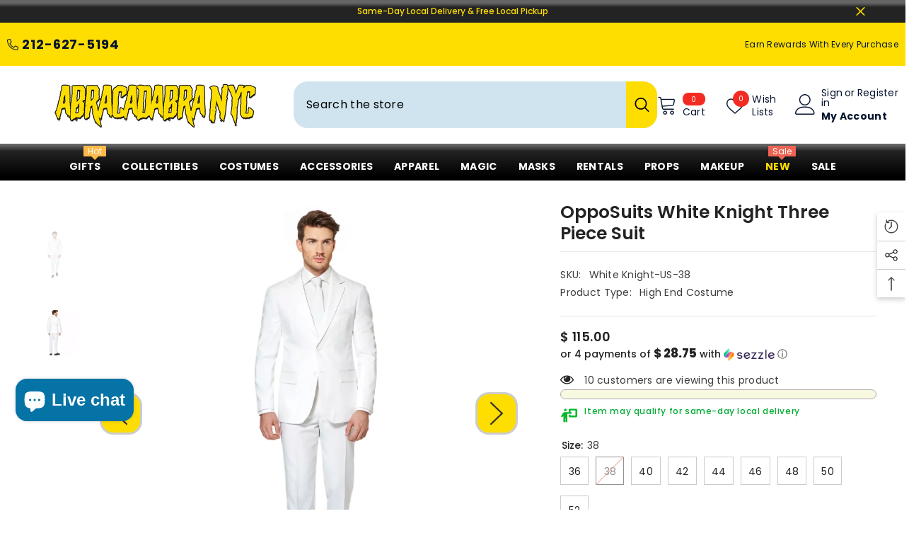

--- FILE ---
content_type: text/html; charset=utf-8
request_url: https://abracadabranyc.com/products/white-knight?variant=42223634350242
body_size: 88786
content:
<!doctype html><html class="no-js" lang="en">
    <head>
        <meta charset="utf-8">
        <meta http-equiv="X-UA-Compatible" content="IE=edge">
        <meta name="viewport" content="width=device-width,initial-scale=1">
        <meta name="theme-color" content="">
        <link rel="canonical" href="https://abracadabranyc.com/products/white-knight" canonical-shop-url="https://abracadabranyc.com/"><link rel="shortcut icon" href="//abracadabranyc.com/cdn/shop/files/Abra_logo_with_Alpha_1_56a0ab22-0014-40b1-80e2-77e0d3f54924_32x32.png?v=1763066275" type="image/png"><link rel="preconnect" href="https://cdn.shopify.com" crossorigin>
        <title>OppoSuits White Knight Three Piece Suit  &ndash; AbracadabraNYC</title><meta name="description" content="Moon Knight&#39;s Favorite Formal Wear Wear this White Knight 3pc Opposuit, and the night will be your canvas. This is the ultimate suit for both smooth criminals and party animals. It&#39;s up to you whether you&#39;re planning on keeping it clean or playing dirty. White Knight will be the exhibit number one the morning after. Su">

<meta property="og:site_name" content="AbracadabraNYC">
<meta property="og:url" content="https://abracadabranyc.com/products/white-knight">
<meta property="og:title" content="OppoSuits White Knight Three Piece Suit">
<meta property="og:type" content="product">
<meta property="og:description" content="Moon Knight&#39;s Favorite Formal Wear Wear this White Knight 3pc Opposuit, and the night will be your canvas. This is the ultimate suit for both smooth criminals and party animals. It&#39;s up to you whether you&#39;re planning on keeping it clean or playing dirty. White Knight will be the exhibit number one the morning after. Su"><meta property="og:image" content="http://abracadabranyc.com/cdn/shop/files/1_88967e5b-50ec-4ab0-8eff-022a41846ee6.png?v=1759459363">
  <meta property="og:image:secure_url" content="https://abracadabranyc.com/cdn/shop/files/1_88967e5b-50ec-4ab0-8eff-022a41846ee6.png?v=1759459363">
  <meta property="og:image:width" content="1500">
  <meta property="og:image:height" content="1500"><meta property="og:price:amount" content="115.00">
  <meta property="og:price:currency" content="USD"><meta name="twitter:site" content="@NYCABRACADABRA"><meta name="twitter:card" content="summary_large_image">
<meta name="twitter:title" content="OppoSuits White Knight Three Piece Suit">
<meta name="twitter:description" content="Moon Knight&#39;s Favorite Formal Wear Wear this White Knight 3pc Opposuit, and the night will be your canvas. This is the ultimate suit for both smooth criminals and party animals. It&#39;s up to you whether you&#39;re planning on keeping it clean or playing dirty. White Knight will be the exhibit number one the morning after. Su">

        <script>window.performance && window.performance.mark && window.performance.mark('shopify.content_for_header.start');</script><meta name="google-site-verification" content="t7NY47zBApN6VV-tWpcJn-2cKzdK24Y06q2rresmk7k">
<meta id="shopify-digital-wallet" name="shopify-digital-wallet" content="/11998814/digital_wallets/dialog">
<meta name="shopify-checkout-api-token" content="f42715ef988727b880a4c0eea9b905a3">
<meta id="in-context-paypal-metadata" data-shop-id="11998814" data-venmo-supported="false" data-environment="production" data-locale="en_US" data-paypal-v4="true" data-currency="USD">
<link rel="alternate" type="application/json+oembed" href="https://abracadabranyc.com/products/white-knight.oembed">
<script async="async" src="/checkouts/internal/preloads.js?locale=en-US"></script>
<link rel="preconnect" href="https://shop.app" crossorigin="anonymous">
<script async="async" src="https://shop.app/checkouts/internal/preloads.js?locale=en-US&shop_id=11998814" crossorigin="anonymous"></script>
<script id="apple-pay-shop-capabilities" type="application/json">{"shopId":11998814,"countryCode":"US","currencyCode":"USD","merchantCapabilities":["supports3DS"],"merchantId":"gid:\/\/shopify\/Shop\/11998814","merchantName":"AbracadabraNYC","requiredBillingContactFields":["postalAddress","email","phone"],"requiredShippingContactFields":["postalAddress","email","phone"],"shippingType":"shipping","supportedNetworks":["visa","masterCard","amex","discover","elo","jcb"],"total":{"type":"pending","label":"AbracadabraNYC","amount":"1.00"},"shopifyPaymentsEnabled":true,"supportsSubscriptions":true}</script>
<script id="shopify-features" type="application/json">{"accessToken":"f42715ef988727b880a4c0eea9b905a3","betas":["rich-media-storefront-analytics"],"domain":"abracadabranyc.com","predictiveSearch":true,"shopId":11998814,"locale":"en"}</script>
<script>var Shopify = Shopify || {};
Shopify.shop = "abracadabranyc.myshopify.com";
Shopify.locale = "en";
Shopify.currency = {"active":"USD","rate":"1.0"};
Shopify.country = "US";
Shopify.theme = {"name":"Ella version 6.7.6 (03\/09\/2025)","id":143935832226,"schema_name":"Ella","schema_version":"6.7.6","theme_store_id":null,"role":"main"};
Shopify.theme.handle = "null";
Shopify.theme.style = {"id":null,"handle":null};
Shopify.cdnHost = "abracadabranyc.com/cdn";
Shopify.routes = Shopify.routes || {};
Shopify.routes.root = "/";</script>
<script type="module">!function(o){(o.Shopify=o.Shopify||{}).modules=!0}(window);</script>
<script>!function(o){function n(){var o=[];function n(){o.push(Array.prototype.slice.apply(arguments))}return n.q=o,n}var t=o.Shopify=o.Shopify||{};t.loadFeatures=n(),t.autoloadFeatures=n()}(window);</script>
<script>
  window.ShopifyPay = window.ShopifyPay || {};
  window.ShopifyPay.apiHost = "shop.app\/pay";
  window.ShopifyPay.redirectState = null;
</script>
<script id="shop-js-analytics" type="application/json">{"pageType":"product"}</script>
<script defer="defer" async type="module" src="//abracadabranyc.com/cdn/shopifycloud/shop-js/modules/v2/client.init-shop-cart-sync_BT-GjEfc.en.esm.js"></script>
<script defer="defer" async type="module" src="//abracadabranyc.com/cdn/shopifycloud/shop-js/modules/v2/chunk.common_D58fp_Oc.esm.js"></script>
<script defer="defer" async type="module" src="//abracadabranyc.com/cdn/shopifycloud/shop-js/modules/v2/chunk.modal_xMitdFEc.esm.js"></script>
<script type="module">
  await import("//abracadabranyc.com/cdn/shopifycloud/shop-js/modules/v2/client.init-shop-cart-sync_BT-GjEfc.en.esm.js");
await import("//abracadabranyc.com/cdn/shopifycloud/shop-js/modules/v2/chunk.common_D58fp_Oc.esm.js");
await import("//abracadabranyc.com/cdn/shopifycloud/shop-js/modules/v2/chunk.modal_xMitdFEc.esm.js");

  window.Shopify.SignInWithShop?.initShopCartSync?.({"fedCMEnabled":true,"windoidEnabled":true});

</script>
<script defer="defer" async type="module" src="//abracadabranyc.com/cdn/shopifycloud/shop-js/modules/v2/client.payment-terms_Ci9AEqFq.en.esm.js"></script>
<script defer="defer" async type="module" src="//abracadabranyc.com/cdn/shopifycloud/shop-js/modules/v2/chunk.common_D58fp_Oc.esm.js"></script>
<script defer="defer" async type="module" src="//abracadabranyc.com/cdn/shopifycloud/shop-js/modules/v2/chunk.modal_xMitdFEc.esm.js"></script>
<script type="module">
  await import("//abracadabranyc.com/cdn/shopifycloud/shop-js/modules/v2/client.payment-terms_Ci9AEqFq.en.esm.js");
await import("//abracadabranyc.com/cdn/shopifycloud/shop-js/modules/v2/chunk.common_D58fp_Oc.esm.js");
await import("//abracadabranyc.com/cdn/shopifycloud/shop-js/modules/v2/chunk.modal_xMitdFEc.esm.js");

  
</script>
<script>
  window.Shopify = window.Shopify || {};
  if (!window.Shopify.featureAssets) window.Shopify.featureAssets = {};
  window.Shopify.featureAssets['shop-js'] = {"shop-cart-sync":["modules/v2/client.shop-cart-sync_DZOKe7Ll.en.esm.js","modules/v2/chunk.common_D58fp_Oc.esm.js","modules/v2/chunk.modal_xMitdFEc.esm.js"],"init-fed-cm":["modules/v2/client.init-fed-cm_B6oLuCjv.en.esm.js","modules/v2/chunk.common_D58fp_Oc.esm.js","modules/v2/chunk.modal_xMitdFEc.esm.js"],"shop-cash-offers":["modules/v2/client.shop-cash-offers_D2sdYoxE.en.esm.js","modules/v2/chunk.common_D58fp_Oc.esm.js","modules/v2/chunk.modal_xMitdFEc.esm.js"],"shop-login-button":["modules/v2/client.shop-login-button_QeVjl5Y3.en.esm.js","modules/v2/chunk.common_D58fp_Oc.esm.js","modules/v2/chunk.modal_xMitdFEc.esm.js"],"pay-button":["modules/v2/client.pay-button_DXTOsIq6.en.esm.js","modules/v2/chunk.common_D58fp_Oc.esm.js","modules/v2/chunk.modal_xMitdFEc.esm.js"],"shop-button":["modules/v2/client.shop-button_DQZHx9pm.en.esm.js","modules/v2/chunk.common_D58fp_Oc.esm.js","modules/v2/chunk.modal_xMitdFEc.esm.js"],"avatar":["modules/v2/client.avatar_BTnouDA3.en.esm.js"],"init-windoid":["modules/v2/client.init-windoid_CR1B-cfM.en.esm.js","modules/v2/chunk.common_D58fp_Oc.esm.js","modules/v2/chunk.modal_xMitdFEc.esm.js"],"init-shop-for-new-customer-accounts":["modules/v2/client.init-shop-for-new-customer-accounts_C_vY_xzh.en.esm.js","modules/v2/client.shop-login-button_QeVjl5Y3.en.esm.js","modules/v2/chunk.common_D58fp_Oc.esm.js","modules/v2/chunk.modal_xMitdFEc.esm.js"],"init-shop-email-lookup-coordinator":["modules/v2/client.init-shop-email-lookup-coordinator_BI7n9ZSv.en.esm.js","modules/v2/chunk.common_D58fp_Oc.esm.js","modules/v2/chunk.modal_xMitdFEc.esm.js"],"init-shop-cart-sync":["modules/v2/client.init-shop-cart-sync_BT-GjEfc.en.esm.js","modules/v2/chunk.common_D58fp_Oc.esm.js","modules/v2/chunk.modal_xMitdFEc.esm.js"],"shop-toast-manager":["modules/v2/client.shop-toast-manager_DiYdP3xc.en.esm.js","modules/v2/chunk.common_D58fp_Oc.esm.js","modules/v2/chunk.modal_xMitdFEc.esm.js"],"init-customer-accounts":["modules/v2/client.init-customer-accounts_D9ZNqS-Q.en.esm.js","modules/v2/client.shop-login-button_QeVjl5Y3.en.esm.js","modules/v2/chunk.common_D58fp_Oc.esm.js","modules/v2/chunk.modal_xMitdFEc.esm.js"],"init-customer-accounts-sign-up":["modules/v2/client.init-customer-accounts-sign-up_iGw4briv.en.esm.js","modules/v2/client.shop-login-button_QeVjl5Y3.en.esm.js","modules/v2/chunk.common_D58fp_Oc.esm.js","modules/v2/chunk.modal_xMitdFEc.esm.js"],"shop-follow-button":["modules/v2/client.shop-follow-button_CqMgW2wH.en.esm.js","modules/v2/chunk.common_D58fp_Oc.esm.js","modules/v2/chunk.modal_xMitdFEc.esm.js"],"checkout-modal":["modules/v2/client.checkout-modal_xHeaAweL.en.esm.js","modules/v2/chunk.common_D58fp_Oc.esm.js","modules/v2/chunk.modal_xMitdFEc.esm.js"],"shop-login":["modules/v2/client.shop-login_D91U-Q7h.en.esm.js","modules/v2/chunk.common_D58fp_Oc.esm.js","modules/v2/chunk.modal_xMitdFEc.esm.js"],"lead-capture":["modules/v2/client.lead-capture_BJmE1dJe.en.esm.js","modules/v2/chunk.common_D58fp_Oc.esm.js","modules/v2/chunk.modal_xMitdFEc.esm.js"],"payment-terms":["modules/v2/client.payment-terms_Ci9AEqFq.en.esm.js","modules/v2/chunk.common_D58fp_Oc.esm.js","modules/v2/chunk.modal_xMitdFEc.esm.js"]};
</script>
<script>(function() {
  var isLoaded = false;
  function asyncLoad() {
    if (isLoaded) return;
    isLoaded = true;
    var urls = ["\/\/cdn.shopify.com\/proxy\/2bd8422ada72524aa76890f128b3380f4eae0bc181d804f51864889d6833070a\/bingshoppingtool-t2app-prod.trafficmanager.net\/uet\/tracking_script?shop=abracadabranyc.myshopify.com\u0026sp-cache-control=cHVibGljLCBtYXgtYWdlPTkwMA","\/\/cdn.shopify.com\/proxy\/a3c52153ba767c0d954c1e5ae5d7607d06ae937248eea9543a48613a42a132cb\/bingshoppingtool-t2app-prod.trafficmanager.net\/api\/ShopifyMT\/v1\/uet\/tracking_script?shop=abracadabranyc.myshopify.com\u0026sp-cache-control=cHVibGljLCBtYXgtYWdlPTkwMA","https:\/\/account-invite.merchantyard.com\/js\/integrations\/script.js?v=5766\u0026shop=abracadabranyc.myshopify.com","https:\/\/d18eg7dreypte5.cloudfront.net\/browse-abandonment\/smsbump_timer.js?shop=abracadabranyc.myshopify.com","https:\/\/cdn-loyalty.yotpo.com\/loader\/_BIAMfAEkGUWw1m73TLHig.js?shop=abracadabranyc.myshopify.com","https:\/\/dr4qe3ddw9y32.cloudfront.net\/awin-shopify-integration-code.js?aid=83201\u0026v=shopifyApp_5.2.3\u0026ts=1753288028686\u0026shop=abracadabranyc.myshopify.com","\/\/cdn.shopify.com\/proxy\/86d2894b8eb4fa2710eeaba9075538c0c4a644be9d9bb7ad8d8f625f44f0a388\/forms-akamai.smsbump.com\/241600\/form_297835.js?ver=1757615939\u0026shop=abracadabranyc.myshopify.com\u0026sp-cache-control=cHVibGljLCBtYXgtYWdlPTkwMA","\/\/cdn.shopify.com\/proxy\/c9e0f0e079ea594b5c39042101f677b5018cfebb1d89e8fc8fd0df3efc29fcd4\/abracadabranyc.bookthatapp.com\/javascripts\/bta-installed.js?shop=abracadabranyc.myshopify.com\u0026sp-cache-control=cHVibGljLCBtYXgtYWdlPTkwMA","\/\/cdn.shopify.com\/proxy\/f25cc8faf2cca8888c3c9eebd7b45e59227ddc712375606516dd0fd2a369e1f4\/abracadabranyc.bookthatapp.com\/sdk\/v1\/js\/bta-order-status-bootstrap.min.js?shop=abracadabranyc.myshopify.com\u0026sp-cache-control=cHVibGljLCBtYXgtYWdlPTkwMA"];
    for (var i = 0; i < urls.length; i++) {
      var s = document.createElement('script');
      s.type = 'text/javascript';
      s.async = true;
      s.src = urls[i];
      var x = document.getElementsByTagName('script')[0];
      x.parentNode.insertBefore(s, x);
    }
  };
  if(window.attachEvent) {
    window.attachEvent('onload', asyncLoad);
  } else {
    window.addEventListener('load', asyncLoad, false);
  }
})();</script>
<script id="__st">var __st={"a":11998814,"offset":-18000,"reqid":"32039379-3eb9-4d82-95c2-4114b86152d9-1769311824","pageurl":"abracadabranyc.com\/products\/white-knight?variant=42223634350242","u":"56f6e4dd1ad8","p":"product","rtyp":"product","rid":7525005099170};</script>
<script>window.ShopifyPaypalV4VisibilityTracking = true;</script>
<script id="captcha-bootstrap">!function(){'use strict';const t='contact',e='account',n='new_comment',o=[[t,t],['blogs',n],['comments',n],[t,'customer']],c=[[e,'customer_login'],[e,'guest_login'],[e,'recover_customer_password'],[e,'create_customer']],r=t=>t.map((([t,e])=>`form[action*='/${t}']:not([data-nocaptcha='true']) input[name='form_type'][value='${e}']`)).join(','),a=t=>()=>t?[...document.querySelectorAll(t)].map((t=>t.form)):[];function s(){const t=[...o],e=r(t);return a(e)}const i='password',u='form_key',d=['recaptcha-v3-token','g-recaptcha-response','h-captcha-response',i],f=()=>{try{return window.sessionStorage}catch{return}},m='__shopify_v',_=t=>t.elements[u];function p(t,e,n=!1){try{const o=window.sessionStorage,c=JSON.parse(o.getItem(e)),{data:r}=function(t){const{data:e,action:n}=t;return t[m]||n?{data:e,action:n}:{data:t,action:n}}(c);for(const[e,n]of Object.entries(r))t.elements[e]&&(t.elements[e].value=n);n&&o.removeItem(e)}catch(o){console.error('form repopulation failed',{error:o})}}const l='form_type',E='cptcha';function T(t){t.dataset[E]=!0}const w=window,h=w.document,L='Shopify',v='ce_forms',y='captcha';let A=!1;((t,e)=>{const n=(g='f06e6c50-85a8-45c8-87d0-21a2b65856fe',I='https://cdn.shopify.com/shopifycloud/storefront-forms-hcaptcha/ce_storefront_forms_captcha_hcaptcha.v1.5.2.iife.js',D={infoText:'Protected by hCaptcha',privacyText:'Privacy',termsText:'Terms'},(t,e,n)=>{const o=w[L][v],c=o.bindForm;if(c)return c(t,g,e,D).then(n);var r;o.q.push([[t,g,e,D],n]),r=I,A||(h.body.append(Object.assign(h.createElement('script'),{id:'captcha-provider',async:!0,src:r})),A=!0)});var g,I,D;w[L]=w[L]||{},w[L][v]=w[L][v]||{},w[L][v].q=[],w[L][y]=w[L][y]||{},w[L][y].protect=function(t,e){n(t,void 0,e),T(t)},Object.freeze(w[L][y]),function(t,e,n,w,h,L){const[v,y,A,g]=function(t,e,n){const i=e?o:[],u=t?c:[],d=[...i,...u],f=r(d),m=r(i),_=r(d.filter((([t,e])=>n.includes(e))));return[a(f),a(m),a(_),s()]}(w,h,L),I=t=>{const e=t.target;return e instanceof HTMLFormElement?e:e&&e.form},D=t=>v().includes(t);t.addEventListener('submit',(t=>{const e=I(t);if(!e)return;const n=D(e)&&!e.dataset.hcaptchaBound&&!e.dataset.recaptchaBound,o=_(e),c=g().includes(e)&&(!o||!o.value);(n||c)&&t.preventDefault(),c&&!n&&(function(t){try{if(!f())return;!function(t){const e=f();if(!e)return;const n=_(t);if(!n)return;const o=n.value;o&&e.removeItem(o)}(t);const e=Array.from(Array(32),(()=>Math.random().toString(36)[2])).join('');!function(t,e){_(t)||t.append(Object.assign(document.createElement('input'),{type:'hidden',name:u})),t.elements[u].value=e}(t,e),function(t,e){const n=f();if(!n)return;const o=[...t.querySelectorAll(`input[type='${i}']`)].map((({name:t})=>t)),c=[...d,...o],r={};for(const[a,s]of new FormData(t).entries())c.includes(a)||(r[a]=s);n.setItem(e,JSON.stringify({[m]:1,action:t.action,data:r}))}(t,e)}catch(e){console.error('failed to persist form',e)}}(e),e.submit())}));const S=(t,e)=>{t&&!t.dataset[E]&&(n(t,e.some((e=>e===t))),T(t))};for(const o of['focusin','change'])t.addEventListener(o,(t=>{const e=I(t);D(e)&&S(e,y())}));const B=e.get('form_key'),M=e.get(l),P=B&&M;t.addEventListener('DOMContentLoaded',(()=>{const t=y();if(P)for(const e of t)e.elements[l].value===M&&p(e,B);[...new Set([...A(),...v().filter((t=>'true'===t.dataset.shopifyCaptcha))])].forEach((e=>S(e,t)))}))}(h,new URLSearchParams(w.location.search),n,t,e,['guest_login'])})(!0,!0)}();</script>
<script integrity="sha256-4kQ18oKyAcykRKYeNunJcIwy7WH5gtpwJnB7kiuLZ1E=" data-source-attribution="shopify.loadfeatures" defer="defer" src="//abracadabranyc.com/cdn/shopifycloud/storefront/assets/storefront/load_feature-a0a9edcb.js" crossorigin="anonymous"></script>
<script crossorigin="anonymous" defer="defer" src="//abracadabranyc.com/cdn/shopifycloud/storefront/assets/shopify_pay/storefront-65b4c6d7.js?v=20250812"></script>
<script data-source-attribution="shopify.dynamic_checkout.dynamic.init">var Shopify=Shopify||{};Shopify.PaymentButton=Shopify.PaymentButton||{isStorefrontPortableWallets:!0,init:function(){window.Shopify.PaymentButton.init=function(){};var t=document.createElement("script");t.src="https://abracadabranyc.com/cdn/shopifycloud/portable-wallets/latest/portable-wallets.en.js",t.type="module",document.head.appendChild(t)}};
</script>
<script data-source-attribution="shopify.dynamic_checkout.buyer_consent">
  function portableWalletsHideBuyerConsent(e){var t=document.getElementById("shopify-buyer-consent"),n=document.getElementById("shopify-subscription-policy-button");t&&n&&(t.classList.add("hidden"),t.setAttribute("aria-hidden","true"),n.removeEventListener("click",e))}function portableWalletsShowBuyerConsent(e){var t=document.getElementById("shopify-buyer-consent"),n=document.getElementById("shopify-subscription-policy-button");t&&n&&(t.classList.remove("hidden"),t.removeAttribute("aria-hidden"),n.addEventListener("click",e))}window.Shopify?.PaymentButton&&(window.Shopify.PaymentButton.hideBuyerConsent=portableWalletsHideBuyerConsent,window.Shopify.PaymentButton.showBuyerConsent=portableWalletsShowBuyerConsent);
</script>
<script>
  function portableWalletsCleanup(e){e&&e.src&&console.error("Failed to load portable wallets script "+e.src);var t=document.querySelectorAll("shopify-accelerated-checkout .shopify-payment-button__skeleton, shopify-accelerated-checkout-cart .wallet-cart-button__skeleton"),e=document.getElementById("shopify-buyer-consent");for(let e=0;e<t.length;e++)t[e].remove();e&&e.remove()}function portableWalletsNotLoadedAsModule(e){e instanceof ErrorEvent&&"string"==typeof e.message&&e.message.includes("import.meta")&&"string"==typeof e.filename&&e.filename.includes("portable-wallets")&&(window.removeEventListener("error",portableWalletsNotLoadedAsModule),window.Shopify.PaymentButton.failedToLoad=e,"loading"===document.readyState?document.addEventListener("DOMContentLoaded",window.Shopify.PaymentButton.init):window.Shopify.PaymentButton.init())}window.addEventListener("error",portableWalletsNotLoadedAsModule);
</script>

<script type="module" src="https://abracadabranyc.com/cdn/shopifycloud/portable-wallets/latest/portable-wallets.en.js" onError="portableWalletsCleanup(this)" crossorigin="anonymous"></script>
<script nomodule>
  document.addEventListener("DOMContentLoaded", portableWalletsCleanup);
</script>

<script id='scb4127' type='text/javascript' async='' src='https://abracadabranyc.com/cdn/shopifycloud/privacy-banner/storefront-banner.js'></script><link id="shopify-accelerated-checkout-styles" rel="stylesheet" media="screen" href="https://abracadabranyc.com/cdn/shopifycloud/portable-wallets/latest/accelerated-checkout-backwards-compat.css" crossorigin="anonymous">
<style id="shopify-accelerated-checkout-cart">
        #shopify-buyer-consent {
  margin-top: 1em;
  display: inline-block;
  width: 100%;
}

#shopify-buyer-consent.hidden {
  display: none;
}

#shopify-subscription-policy-button {
  background: none;
  border: none;
  padding: 0;
  text-decoration: underline;
  font-size: inherit;
  cursor: pointer;
}

#shopify-subscription-policy-button::before {
  box-shadow: none;
}

      </style>
<script id="sections-script" data-sections="header-navigation-plain,header-mobile" defer="defer" src="//abracadabranyc.com/cdn/shop/t/91/compiled_assets/scripts.js?v=57388"></script>
<script>window.performance && window.performance.mark && window.performance.mark('shopify.content_for_header.end');</script>
        <style>@import url('https://fonts.googleapis.com/css?family=Poppins:300,300i,400,400i,500,500i,600,600i,700,700i,800,800i&display=swap');
                :root {
        --font-family-1: Poppins;
        --font-family-2: Poppins;

        /* Settings Body */--font-body-family: Poppins;--font-body-size: 14px;--font-body-weight: 400;--body-line-height: 25px;--body-letter-spacing: .02em;

        /* Settings Heading */--font-heading-family: Poppins;--font-heading-size: 14px;--font-heading-weight: 700;--font-heading-style: normal;--heading-line-height: 20px;--heading-letter-spacing: .05em;--heading-text-transform: uppercase;--heading-border-height: 2px;

        /* Menu Lv1 */--font-menu-lv1-family: Poppins;--font-menu-lv1-size: 14px;--font-menu-lv1-weight: 700;--menu-lv1-line-height: 20px;--menu-lv1-letter-spacing: .02em;--menu-lv1-text-transform: uppercase;

        /* Menu Lv2 */--font-menu-lv2-family: Poppins;--font-menu-lv2-size: 20px;--font-menu-lv2-weight: 500;--menu-lv2-line-height: 14px;--menu-lv2-letter-spacing: .05em;--menu-lv2-text-transform: capitalize;

        /* Menu Lv3 */--font-menu-lv3-family: Poppins;--font-menu-lv3-size: 14px;--font-menu-lv3-weight: 500;--menu-lv3-line-height: 14px;--menu-lv3-letter-spacing: .05em;--menu-lv3-text-transform: capitalize;

        /* Mega Menu Lv2 */--font-mega-menu-lv2-family: Poppins;--font-mega-menu-lv2-size: 14px;--font-mega-menu-lv2-weight: 700;--font-mega-menu-lv2-style: normal;--mega-menu-lv2-line-height: 14px;--mega-menu-lv2-letter-spacing: .02em;--mega-menu-lv2-text-transform: uppercase;

        /* Mega Menu Lv3 */--font-mega-menu-lv3-family: Poppins;--font-mega-menu-lv3-size: 12px;--font-mega-menu-lv3-weight: 500;--mega-menu-lv3-line-height: 14px;--mega-menu-lv3-letter-spacing: .02em;--mega-menu-lv3-text-transform: capitalize;

        /* Product Card Title */--product-title-font: Poppins;--product-title-font-size : 14px;--product-title-font-weight : 400;--product-title-line-height: 22px;--product-title-letter-spacing: .02em;--product-title-line-text : 2;--product-title-text-transform : capitalize;--product-title-margin-bottom: 10px;

        /* Product Card Vendor */--product-vendor-font: Poppins;--product-vendor-font-size : 12px;--product-vendor-font-weight : 400;--product-vendor-font-style : normal;--product-vendor-line-height: 22px;--product-vendor-letter-spacing: .02em;--product-vendor-text-transform : uppercase;--product-vendor-margin-bottom: 0px;--product-vendor-margin-top: 0px;

        /* Product Card Price */--product-price-font: Poppins;--product-price-font-size : 14px;--product-price-font-weight : 600;--product-price-line-height: 22px;--product-price-letter-spacing: .02em;--product-price-margin-top: 0px;--product-price-margin-bottom: 13px;

        /* Product Card Badge */--badge-font: Poppins;--badge-font-size : 12px;--badge-font-weight : 400;--badge-text-transform : capitalize;--badge-letter-spacing: .02em;--badge-line-height: 20px;--badge-border-radius: 0px;--badge-padding-top: 0px;--badge-padding-bottom: 0px;--badge-padding-left-right: 8px;--badge-postion-top: 0px;--badge-postion-left-right: 0px;

        /* Product Quickview */
        --product-quickview-font-size : 12px; --product-quickview-line-height: 23px; --product-quickview-border-radius: 1px; --product-quickview-padding-top: 0px; --product-quickview-padding-bottom: 0px; --product-quickview-padding-left-right: 7px; --product-quickview-sold-out-product: #e95144;--product-quickview-box-shadow: none;/* Blog Card Tile */--blog-title-font: Poppins;--blog-title-font-size : 20px; --blog-title-font-weight : 700; --blog-title-line-height: 29px; --blog-title-letter-spacing: .09em; --blog-title-text-transform : uppercase;

        /* Blog Card Info (Date, Author) */--blog-info-font: Poppins;--blog-info-font-size : 14px; --blog-info-font-weight : 400; --blog-info-line-height: 20px; --blog-info-letter-spacing: .02em; --blog-info-text-transform : uppercase;

        /* Button 1 */--btn-1-font-family: Poppins;--btn-1-font-size: 14px; --btn-1-font-weight: 700; --btn-1-text-transform: uppercase; --btn-1-line-height: 22px; --btn-1-letter-spacing: .05em; --btn-1-text-align: center; --btn-1-border-radius: 0px; --btn-1-border-width: 1px; --btn-1-border-style: solid; --btn-1-padding-top: 10px; --btn-1-padding-bottom: 10px; --btn-1-horizontal-length: 0px; --btn-1-vertical-length: 0px; --btn-1-blur-radius: 0px; --btn-1-spread: 0px;
        --btn-1-all-bg-opacity-hover: rgba(0, 0, 0, 0.5);--btn-1-inset: ;/* Button 2 */--btn-2-font-family: Poppins;--btn-2-font-size: 18px; --btn-2-font-weight: 700; --btn-2-text-transform: uppercase; --btn-2-line-height: 23px; --btn-2-letter-spacing: .05em; --btn-2-text-align: right; --btn-2-border-radius: 6px; --btn-2-border-width: 1px; --btn-2-border-style: solid; --btn-2-padding-top: 20px; --btn-2-padding-bottom: 20px; --btn-2-horizontal-length: 4px; --btn-2-vertical-length: 4px; --btn-2-blur-radius: 7px; --btn-2-spread: 0px;
        --btn-2-all-bg-opacity: rgba(25, 145, 226, 0.5);--btn-2-all-bg-opacity-hover: rgba(0, 0, 0, 0.5);--btn-2-inset: ;/* Button 3 */--btn-3-font-family: Poppins;--btn-3-font-size: 14px; --btn-3-font-weight: 700; --btn-3-text-transform: uppercase; --btn-3-line-height: 22px; --btn-3-letter-spacing: .05em; --btn-3-text-align: center; --btn-3-border-radius: 0px; --btn-3-border-width: 1px; --btn-3-border-style: solid; --btn-3-padding-top: 10px; --btn-3-padding-bottom: 10px; --btn-3-horizontal-length: 0px; --btn-3-vertical-length: 0px; --btn-3-blur-radius: 0px; --btn-3-spread: 0px;
        --btn-3-all-bg-opacity: rgba(0, 0, 0, 0.1);--btn-3-all-bg-opacity-hover: rgba(0, 0, 0, 0.1);--btn-3-inset: ;/* Footer Heading */--footer-heading-font-family: Poppins;--footer-heading-font-size : 15px; --footer-heading-font-weight : 600; --footer-heading-line-height : 22px; --footer-heading-letter-spacing : .05em; --footer-heading-text-transform : uppercase;

        /* Footer Link */--footer-link-font-family: Poppins;--footer-link-font-size : 12px; --footer-link-font-weight : ; --footer-link-line-height : 28px; --footer-link-letter-spacing : .02em; --footer-link-text-transform : capitalize;

        /* Page Title */--font-page-title-family: Poppins;--font-page-title-size: 20px; --font-page-title-weight: 700; --font-page-title-style: normal; --page-title-line-height: 20px; --page-title-letter-spacing: .05em; --page-title-text-transform: uppercase;

        /* Font Product Tab Title */
        --font-tab-type-1: Poppins; --font-tab-type-2: Poppins;

        /* Text Size */
        --text-size-font-size : 10px; --text-size-font-weight : 400; --text-size-line-height : 22px; --text-size-letter-spacing : 0; --text-size-text-transform : uppercase; --text-size-color : #787878;

        /* Font Weight */
        --font-weight-normal: 400; --font-weight-medium: 500; --font-weight-semibold: 600; --font-weight-bold: 700; --font-weight-bolder: 800; --font-weight-black: 900;

        /* Radio Button */
        --form-label-checkbox-before-bg: #fff; --form-label-checkbox-before-border: #cecece; --form-label-checkbox-before-bg-checked: #000;

        /* Conatiner */
        --body-custom-width-container: 1600px;

        /* Layout Boxed */
        --color-background-layout-boxed: #f8f8f8;/* Arrow */
        --position-horizontal-slick-arrow: 0;

        /* General Color*/
        --color-text: #232323; --color-text2: #969696; --color-global: #232323; --color-white: #FFFFFF; --color-grey: #868686; --color-black: #202020; --color-base-text-rgb: 35, 35, 35; --color-base-text2-rgb: 150, 150, 150; --color-background: #ffffff; --color-background-rgb: 255, 255, 255; --color-background-overylay: rgba(255, 255, 255, 0.9); --color-base-accent-text: ; --color-base-accent-1: ; --color-base-accent-2: ; --color-link: #e95144; --color-link-hover: #232323; --color-error: #da0505; --color-error-bg: #FCEEEE; --color-success: #5A5A5A; --color-success-bg: #DFF0D8; --color-info: #202020; --color-info-bg: #FFF2DD; --color-link-underline: rgba(233, 81, 68, 0.5); --color-breadcrumb: #999999; --colors-breadcrumb-hover: #232323;--colors-breadcrumb-active: #999999; --border-global: #e6e6e6; --bg-global: #fafafa; --bg-planceholder: #fafafa; --color-warning: #fff; --bg-warning: #e0b252; --color-background-10 : #e9e9e9; --color-background-20 : #d3d3d3; --color-background-30 : #bdbdbd; --color-background-50 : #919191; --color-background-global : #919191;

        /* Arrow Color */
        --arrow-color: #323232; --arrow-background-color: #fedd00; --arrow-border-color: #ccc;--arrow-color-hover: #fedd00;--arrow-background-color-hover: #000000;--arrow-border-color-hover: #f8f8f8;--arrow-width: 60px;--arrow-height: 60px;--arrow-size: px;--arrow-size-icon: 55px;--arrow-border-radius: 19px;--arrow-border-width: 3px;--arrow-width-half: -30px;

        /* Pagination Color */
        --pagination-item-color: #3c3c3c; --pagination-item-color-active: #3c3c3c; --pagination-item-bg-color: #fff;--pagination-item-bg-color-active: #fff;--pagination-item-border-color: #fff;--pagination-item-border-color-active: #ffffff;--pagination-arrow-color: #3c3c3c;--pagination-arrow-color-active: #3c3c3c;--pagination-arrow-bg-color: #fedd00;--pagination-arrow-bg-color-active: #fff;--pagination-arrow-border-color: #fff;--pagination-arrow-border-color-active: #fff;

        /* Dots Color */
        --dots-color: transparent;--dots-border-color: #323232;--dots-color-active: #323232;--dots-border-color-active: #323232;--dots-style2-background-opacity: #00000050;--dots-width: 12px;--dots-height: 12px;

        /* Button Color */
        --btn-1-color: #FFFFFF;--btn-1-bg: #00c13f;--btn-1-border: #232323;--btn-1-color-hover: #232323;--btn-1-bg-hover: #ff6200;--btn-1-border-hover: #232323;
        --btn-2-color: #232323;--btn-2-bg: #fedd00;--btn-2-border: #727272;--btn-2-color-hover: #FFFFFF;--btn-2-bg-hover: #fedd00;--btn-2-border-hover: #232323;
        --btn-3-color: #FFFFFF;--btn-3-bg: #FFFFFF;--btn-3-border: #e9514b;--btn-3-color-hover: #ffffff;--btn-3-bg-hover: #e9514b;--btn-3-border-hover: #e9514b;
        --anchor-transition: all ease .3s;--bg-white: #ffffff;--bg-black: #000000;--bg-grey: #808080;--icon: var(--color-text);--text-cart: #3c3c3c;--duration-short: 100ms;--duration-default: 350ms;--duration-long: 500ms;--form-input-bg: #ffffff;--form-input-border: #c7c7c7;--form-input-color: #232323;--form-input-placeholder: #868686;--form-label: #232323;

        --new-badge-color: #232323;--new-badge-bg: #8bea35;--sale-badge-color: #ffffff;--sale-badge-bg: #e95144;--sold-out-badge-color: #ffffff;--sold-out-badge-bg: #232323;--custom-badge-color: #ffffff;--custom-badge-bg: #ffbb49;--bundle-badge-color: #ffffff;--bundle-badge-bg: #232323;
        
        --product-title-color : #232323;--product-title-color-hover : #232323;--product-vendor-color : #969696;--product-price-color : #232323;--product-sale-price-color : #e95144;--product-compare-price-color : #969696;--product-countdown-color : #e95144;--product-countdown-bg-color : #ffffff;

        --product-swatch-border : #cbcbcb;--product-swatch-border-active : #232323;--product-swatch-width : 40px;--product-swatch-height : 40px;--product-swatch-border-radius : 0px;--product-swatch-color-width : 40px;--product-swatch-color-height : 40px;--product-swatch-color-border-radius : 20px;

        --product-wishlist-color : #000000;--product-wishlist-bg : #ffffff;--product-wishlist-border : transparent;--product-wishlist-color-added : #ffffff;--product-wishlist-bg-added : #000000;--product-wishlist-border-added : transparent;--product-compare-color : #000000;--product-compare-bg : #FFFFFF;--product-compare-color-added : #e95144; --product-compare-bg-added : #FFFFFF; --product-hot-stock-text-color : #e95144; --product-quick-view-color : #000000; --product-cart-image-fit : contain; --product-title-variant-font-size: 16px;--product-quick-view-bg : #FFFFFF;--product-quick-view-bg-above-button: rgba(255, 255, 255, 0.7);--product-quick-view-color-hover : #FFFFFF;--product-quick-view-bg-hover : #000000;--product-action-color : #232323;--product-action-bg : #ffffff;--product-action-border : #000000;--product-action-color-hover : #FFFFFF;--product-action-bg-hover : #232323;--product-action-border-hover : #232323;

        /* Multilevel Category Filter */
        --color-label-multiLevel-categories: #232323;--bg-label-multiLevel-categories: #fff;--color-button-multiLevel-categories: #fff;--bg-button-multiLevel-categories: #ff8b21;--border-button-multiLevel-categories: transparent;--hover-color-button-multiLevel-categories: #fff;--hover-bg-button-multiLevel-categories: #ff8b21;--free-shipping-height : 10px;--free-shipping-border-radius : 20px;--free-shipping-color : #02ab32; --free-shipping-bg : #ededed;--free-shipping-bg-1: #f44336;--free-shipping-bg-2: #ffc206;--free-shipping-bg-3: #69c69c;--free-shipping-bg-4: #69c69c; --free-shipping-min-height : 20.0px;--w-product-swatch-custom: 30px;--h-product-swatch-custom: 30px;--w-product-swatch-custom-mb: 20px;--h-product-swatch-custom-mb: 20px;--font-size-product-swatch-more: 15px;--swatch-border : #cbcbcb;--swatch-border-active : #232323;

        --variant-size: #232323;--variant-size-border: #e7e7e7;--variant-size-bg: #ffffff;--variant-size-hover: #ffffff;--variant-size-border-hover: #232323;--variant-size-bg-hover: #232323;--variant-bg : #ffffff; --variant-color : #232323; --variant-bg-active : #ffffff; --variant-color-active : #232323;

        --fontsize-text-social: 12px;
        --page-content-distance: 64px;--sidebar-content-distance: 40px;--button-transition-ease: cubic-bezier(.25,.46,.45,.94);

        /* Loading Spinner Color */
        --spinner-top-color: #fc0; --spinner-right-color: #4dd4c6; --spinner-bottom-color: #f00; --spinner-left-color: #f6f6f6;

        /* Product Card Marquee */
        --product-marquee-background-color: ;--product-marquee-text-color: #FFFFFF;--product-marquee-text-size: 14px;--product-marquee-text-mobile-size: 14px;--product-marquee-text-weight: 400;--product-marquee-text-transform: none;--product-marquee-text-style: italic;--product-marquee-speed: ; --product-marquee-line-height: calc(var(--product-marquee-text-mobile-size) * 1.5);
    }
</style>
        <link href="//abracadabranyc.com/cdn/shop/t/91/assets/base.css?v=84970157901927775051758297178" rel="stylesheet" type="text/css" media="all" /><link href="//abracadabranyc.com/cdn/shop/t/91/assets/custom.css?v=101019853007200523281759216373" rel="stylesheet" type="text/css" media="all" /><link href="//abracadabranyc.com/cdn/shop/t/91/assets/animated.css?v=91884483947907798981758297178" rel="stylesheet" type="text/css" media="all" />
<link href="//abracadabranyc.com/cdn/shop/t/91/assets/component-card.css?v=84890900002460790781758297179" rel="stylesheet" type="text/css" media="all" />
<link href="//abracadabranyc.com/cdn/shop/t/91/assets/component-loading-overlay.css?v=26723411978098876071758297179" rel="stylesheet" type="text/css" media="all" />
<link href="//abracadabranyc.com/cdn/shop/t/91/assets/component-loading-banner.css?v=23751737841716112591758297179" rel="stylesheet" type="text/css" media="all" />
<link href="//abracadabranyc.com/cdn/shop/t/91/assets/component-quick-cart.css?v=85216047258904419931758297180" rel="stylesheet" type="text/css" media="all" />
<link rel="stylesheet" href="//abracadabranyc.com/cdn/shop/t/91/assets/vendor.css?v=164616260963476715651758297182" media="print" onload="this.media='all'">
<noscript><link href="//abracadabranyc.com/cdn/shop/t/91/assets/vendor.css?v=164616260963476715651758297182" rel="stylesheet" type="text/css" media="all" /></noscript>



<link href="//abracadabranyc.com/cdn/shop/t/91/assets/component-predictive-search.css?v=173460233946013614451758297180" rel="stylesheet" type="text/css" media="all" /><link rel="stylesheet" href="//abracadabranyc.com/cdn/shop/t/91/assets/component-newsletter.css?v=93243441050576780161758297179" media="print" onload="this.media='all'">
<link rel="stylesheet" href="//abracadabranyc.com/cdn/shop/t/91/assets/component-slider.css?v=18320497342874123791758297180" media="print" onload="this.media='all'">
<link rel="stylesheet" href="//abracadabranyc.com/cdn/shop/t/91/assets/component-list-social.css?v=160160302884525886651758297179" media="print" onload="this.media='all'"><noscript><link href="//abracadabranyc.com/cdn/shop/t/91/assets/component-newsletter.css?v=93243441050576780161758297179" rel="stylesheet" type="text/css" media="all" /></noscript>
<noscript><link href="//abracadabranyc.com/cdn/shop/t/91/assets/component-slider.css?v=18320497342874123791758297180" rel="stylesheet" type="text/css" media="all" /></noscript>
<noscript><link href="//abracadabranyc.com/cdn/shop/t/91/assets/component-list-social.css?v=160160302884525886651758297179" rel="stylesheet" type="text/css" media="all" /></noscript>

<style type="text/css">
	.nav-title-mobile {display: none;}.list-menu--disclosure{display: none;position: absolute;min-width: 100%;width: 22rem;background-color: var(--bg-white);box-shadow: 0 1px 4px 0 rgb(0 0 0 / 15%);padding: 5px 0 5px 20px;opacity: 0;visibility: visible;pointer-events: none;transition: opacity var(--duration-default) ease, transform var(--duration-default) ease;}.list-menu--disclosure-2{margin-left: calc(100% - 15px);z-index: 2;top: -5px;}.list-menu--disclosure:focus {outline: none;}.list-menu--disclosure.localization-selector {max-height: 18rem;overflow: auto;width: 10rem;padding: 0.5rem;}.js menu-drawer > details > summary::before, .js menu-drawer > details[open]:not(.menu-opening) > summary::before {content: '';position: absolute;cursor: default;width: 100%;height: calc(100vh - 100%);height: calc(var(--viewport-height, 100vh) - (var(--header-bottom-position, 100%)));top: 100%;left: 0;background: var(--color-foreground-50);opacity: 0;visibility: hidden;z-index: 2;transition: opacity var(--duration-default) ease,visibility var(--duration-default) ease;}menu-drawer > details[open] > summary::before {visibility: visible;opacity: 1;}.menu-drawer {position: absolute;transform: translateX(-100%);visibility: hidden;z-index: 3;left: 0;top: 100%;width: 100%;max-width: calc(100vw - 4rem);padding: 0;border: 0.1rem solid var(--color-background-10);border-left: 0;border-bottom: 0;background-color: var(--bg-white);overflow-x: hidden;}.js .menu-drawer {height: calc(100vh - 100%);height: calc(var(--viewport-height, 100vh) - (var(--header-bottom-position, 100%)));}.js details[open] > .menu-drawer, .js details[open] > .menu-drawer__submenu {transition: transform var(--duration-default) ease, visibility var(--duration-default) ease;}.no-js details[open] > .menu-drawer, .js details[open].menu-opening > .menu-drawer, details[open].menu-opening > .menu-drawer__submenu {transform: translateX(0);visibility: visible;}@media screen and (min-width: 750px) {.menu-drawer {width: 40rem;}.no-js .menu-drawer {height: auto;}}.menu-drawer__inner-container {position: relative;height: 100%;}.menu-drawer__navigation-container {display: grid;grid-template-rows: 1fr auto;align-content: space-between;overflow-y: auto;height: 100%;}.menu-drawer__navigation {padding: 0 0 5.6rem 0;}.menu-drawer__inner-submenu {height: 100%;overflow-x: hidden;overflow-y: auto;}.no-js .menu-drawer__navigation {padding: 0;}.js .menu-drawer__menu li {width: 100%;border-bottom: 1px solid #e6e6e6;overflow: hidden;}.menu-drawer__menu-item{line-height: var(--body-line-height);letter-spacing: var(--body-letter-spacing);padding: 10px 20px 10px 15px;cursor: pointer;display: flex;align-items: center;justify-content: space-between;}.menu-drawer__menu-item .label{display: inline-block;vertical-align: middle;font-size: calc(var(--font-body-size) - 4px);font-weight: var(--font-weight-normal);letter-spacing: var(--body-letter-spacing);height: 20px;line-height: 20px;margin: 0 0 0 10px;padding: 0 5px;text-transform: uppercase;text-align: center;position: relative;}.menu-drawer__menu-item .label:before{content: "";position: absolute;border: 5px solid transparent;top: 50%;left: -9px;transform: translateY(-50%);}.menu-drawer__menu-item > .icon{width: 24px;height: 24px;margin: 0 10px 0 0;}.menu-drawer__menu-item > .symbol {position: absolute;right: 20px;top: 50%;transform: translateY(-50%);display: flex;align-items: center;justify-content: center;font-size: 0;pointer-events: none;}.menu-drawer__menu-item > .symbol .icon{width: 14px;height: 14px;opacity: .6;}.menu-mobile-icon .menu-drawer__menu-item{justify-content: flex-start;}.no-js .menu-drawer .menu-drawer__menu-item > .symbol {display: none;}.js .menu-drawer__submenu {position: absolute;top: 0;width: 100%;bottom: 0;left: 0;background-color: var(--bg-white);z-index: 1;transform: translateX(100%);visibility: hidden;}.js .menu-drawer__submenu .menu-drawer__submenu {overflow-y: auto;}.menu-drawer__close-button {display: block;width: 100%;padding: 10px 15px;background-color: transparent;border: none;background: #f6f8f9;position: relative;}.menu-drawer__close-button .symbol{position: absolute;top: auto;left: 20px;width: auto;height: 22px;z-index: 10;display: flex;align-items: center;justify-content: center;font-size: 0;pointer-events: none;}.menu-drawer__close-button .icon {display: inline-block;vertical-align: middle;width: 18px;height: 18px;transform: rotate(180deg);}.menu-drawer__close-button .text{max-width: calc(100% - 50px);white-space: nowrap;overflow: hidden;text-overflow: ellipsis;display: inline-block;vertical-align: top;width: 100%;margin: 0 auto;}.no-js .menu-drawer__close-button {display: none;}.menu-drawer__utility-links {padding: 2rem;}.menu-drawer__account {display: inline-flex;align-items: center;text-decoration: none;padding: 1.2rem;margin-left: -1.2rem;font-size: 1.4rem;}.menu-drawer__account .icon-account {height: 2rem;width: 2rem;margin-right: 1rem;}.menu-drawer .list-social {justify-content: flex-start;margin-left: -1.25rem;margin-top: 2rem;}.menu-drawer .list-social:empty {display: none;}.menu-drawer .list-social__link {padding: 1.3rem 1.25rem;}

	/* Style General */
	.d-block{display: block}.d-inline-block{display: inline-block}.d-flex{display: flex}.d-none {display: none}.d-grid{display: grid}.ver-alg-mid {vertical-align: middle}.ver-alg-top{vertical-align: top}
	.flex-jc-start{justify-content:flex-start}.flex-jc-end{justify-content:flex-end}.flex-jc-center{justify-content:center}.flex-jc-between{justify-content:space-between}.flex-jc-stretch{justify-content:stretch}.flex-align-start{align-items: flex-start}.flex-align-center{align-items: center}.flex-align-end{align-items: flex-end}.flex-align-stretch{align-items:stretch}.flex-wrap{flex-wrap: wrap}.flex-nowrap{flex-wrap: nowrap}.fd-row{flex-direction:row}.fd-row-reverse{flex-direction:row-reverse}.fd-column{flex-direction:column}.fd-column-reverse{flex-direction:column-reverse}.fg-0{flex-grow:0}.fs-0{flex-shrink:0}.gap-15{gap:15px}.gap-30{gap:30px}.gap-col-30{column-gap:30px}
	.p-relative{position:relative}.p-absolute{position:absolute}.p-static{position:static}.p-fixed{position:fixed;}
	.zi-1{z-index:1}.zi-2{z-index:2}.zi-3{z-index:3}.zi-5{z-index:5}.zi-6{z-index:6}.zi-7{z-index:7}.zi-9{z-index:9}.zi-10{z-index:10}.zi-99{z-index:99} .zi-100{z-index:100} .zi-101{z-index:101}
	.top-0{top:0}.top-100{top:100%}.top-auto{top:auto}.left-0{left:0}.left-auto{left:auto}.right-0{right:0}.right-auto{right:auto}.bottom-0{bottom:0}
	.middle-y{top:50%;transform:translateY(-50%)}.middle-x{left:50%;transform:translateX(-50%)}
	.opacity-0{opacity:0}.opacity-1{opacity:1}
	.o-hidden{overflow:hidden}.o-visible{overflow:visible}.o-unset{overflow:unset}.o-x-hidden{overflow-x:hidden}.o-y-auto{overflow-y:auto;}
	.pt-0{padding-top:0}.pt-2{padding-top:2px}.pt-5{padding-top:5px}.pt-10{padding-top:10px}.pt-10-imp{padding-top:10px !important}.pt-12{padding-top:12px}.pt-16{padding-top:16px}.pt-20{padding-top:20px}.pt-24{padding-top:24px}.pt-30{padding-top:30px}.pt-32{padding-top:32px}.pt-36{padding-top:36px}.pt-48{padding-top:48px}.pb-0{padding-bottom:0}.pb-5{padding-bottom:5px}.pb-10{padding-bottom:10px}.pb-10-imp{padding-bottom:10px !important}.pb-12{padding-bottom:12px}.pb-15{padding-bottom:15px}.pb-16{padding-bottom:16px}.pb-18{padding-bottom:18px}.pb-20{padding-bottom:20px}.pb-24{padding-bottom:24px}.pb-32{padding-bottom:32px}.pb-40{padding-bottom:40px}.pb-48{padding-bottom:48px}.pb-50{padding-bottom:50px}.pb-80{padding-bottom:80px}.pb-84{padding-bottom:84px}.pr-0{padding-right:0}.pr-5{padding-right: 5px}.pr-10{padding-right:10px}.pr-20{padding-right:20px}.pr-24{padding-right:24px}.pr-30{padding-right:30px}.pr-36{padding-right:36px}.pr-80{padding-right:80px}.pl-0{padding-left:0}.pl-12{padding-left:12px}.pl-20{padding-left:20px}.pl-24{padding-left:24px}.pl-36{padding-left:36px}.pl-48{padding-left:48px}.pl-52{padding-left:52px}.pl-80{padding-left:80px}.p-zero{padding:0}
	.m-lr-auto{margin:0 auto}.m-zero{margin:0}.ml-auto{margin-left:auto}.ml-0{margin-left:0}.ml-5{margin-left:5px}.ml-15{margin-left:15px}.ml-20{margin-left:20px}.ml-30{margin-left:30px}.mr-auto{margin-right:auto}.mr-0{margin-right:0}.mr-5{margin-right:5px}.mr-10{margin-right:10px}.mr-20{margin-right:20px}.mr-30{margin-right:30px}.mt-0{margin-top: 0}.mt-10{margin-top: 10px}.mt-15{margin-top: 15px}.mt-20{margin-top: 20px}.mt-25{margin-top: 25px}.mt-30{margin-top: 30px}.mt-40{margin-top: 40px}.mt-45{margin-top: 45px}.mb-0{margin-bottom: 0}.mb-5{margin-bottom: 5px}.mb-10{margin-bottom: 10px}.mb-15{margin-bottom: 15px}.mb-18{margin-bottom: 18px}.mb-20{margin-bottom: 20px}.mb-30{margin-bottom: 30px}
	.h-0{height:0}.h-100{height:100%}.h-100v{height:100vh}.h-auto{height:auto}.mah-100{max-height:100%}.mih-15{min-height: 15px}.mih-none{min-height: unset}.lih-15{line-height: 15px}
	.w-50pc{width:50%}.w-100{width:100%}.w-100v{width:100vw}.maw-100{max-width:100%}.maw-300{max-width:300px}.maw-480{max-width: 480px}.maw-780{max-width: 780px}.w-auto{width:auto}.minw-auto{min-width: auto}.min-w-100{min-width: 100px}
	.float-l{float:left}.float-r{float:right}
	.b-zero{border:none}.br-50p{border-radius:50%}.br-zero{border-radius:0}.br-2{border-radius:2px}.bg-none{background: none}
	.stroke-w-0{stroke-width: 0px}.stroke-w-1h{stroke-width: 0.5px}.stroke-w-1{stroke-width: 1px}.stroke-w-3{stroke-width: 3px}.stroke-w-5{stroke-width: 5px}.stroke-w-7 {stroke-width: 7px}.stroke-w-10 {stroke-width: 10px}.stroke-w-12 {stroke-width: 12px}.stroke-w-15 {stroke-width: 15px}.stroke-w-20 {stroke-width: 20px}.stroke-w-25 {stroke-width: 25px}.stroke-w-30{stroke-width: 30px}.stroke-w-32 {stroke-width: 32px}.stroke-w-40 {stroke-width: 40px}
	.w-h-16{width: 16px;height: 16px}.w-h-17{width: 17px;height: 17px}.w-h-18 {width: 18px;height: 18px}.w-h-19{width: 19px;height: 19px}.w-h-20 {width: 20px;height: 20px}.w-h-21{width: 21px;height: 21px}.w-h-22 {width: 22px;height: 22px}.w-h-23{width: 23px;height: 23px}.w-h-24 {width: 24px;height: 24px}.w-h-25 {width: 25px;height: 25px}.w-h-26 {width: 26px;height: 26px}.w-h-27 {width: 27px;height: 27px}.w-h-28 {width: 28px;height: 28px}.w-h-29 {width: 29px;height: 29px}.w-h-30 {width: 30px;height: 30px}.w-h-31 {width: 31px;height: 31px}.w-h-32 {width: 32px;height: 32px}.w-h-33 {width: 33px;height: 33px}.w-h-34 {width: 34px;height: 34px}.w-h-35 {width: 35px;height: 35px}.w-h-36 {width: 36px;height: 36px}.w-h-37 {width: 37px;height: 37px}.w-21{width: 21px}.w-23{width: 23px}.w-24{width: 24px}.w-30{width: 30px}.h-22{height: 22px}.h-23{height: 23px}.h-24{height: 24px}
	.txt-d-none{text-decoration:none}.txt-d-underline{text-decoration:underline}.txt-u-o-1{text-underline-offset: 1px}.txt-u-o-2{text-underline-offset: 2px}.txt-u-o-3{text-underline-offset: 3px}.txt-u-o-4{text-underline-offset: 4px}.txt-u-o-5{text-underline-offset: 5px}.txt-u-o-6{text-underline-offset: 6px}.txt-u-o-8{text-underline-offset: 8px}.txt-u-o-12{text-underline-offset: 12px}.txt-t-up{text-transform:uppercase}.txt-t-cap{text-transform:capitalize}
	.ft-0{font-size: 0}.ft-16{font-size: 16px}.ls-0{letter-spacing: 0}.ls-02{letter-spacing: 0.2em}.ls-05{letter-spacing: 0.5em}.ft-i{font-style: italic}
	.button-effect svg{transition: 0.3s}.button-effect:hover svg{transform: rotate(180deg)}
	.icon-effect:hover svg {transform: scale(1.15)}.icon-effect:hover .icon-search-1 {transform: rotate(-90deg) scale(1.15)}
	.link-effect > span:after, .link-effect > .text__icon:after{content: "";position: absolute;bottom: -2px;left: 0;height: 1px;width: 100%;transform: scaleX(0);transition: transform var(--duration-default) ease-out;transform-origin: right}
	.link-effect > .text__icon:after{ bottom: 0 }
	.link-effect > span:hover:after, .link-effect > .text__icon:hover:after{transform: scaleX(1);transform-origin: left}
	@media (min-width: 1025px){
		.pl-lg-80{padding-left:80px}.pr-lg-80{padding-right:80px}
	}

	/* Style Flex-section */
	.spacing-style {
		--padding-top: var(--pd-top-mobile);
		--padding-bottom: var(--pd-bottom-mobile);
        padding-block: var(--padding-top, 0px) var(--padding-bottom, 0px);

		@media screen and (750px <= width <= 1024px) {
			--padding-top: var(--pd-top-tablet);
			--padding-bottom: var(--pd-bottom-tablet);
        }

        @media screen and (width >= 1025px) {
			--padding-top: var(--pd-top-desktop);
			--padding-bottom: var(--pd-bottom-desktop);
        }
	}

	:root {
        /* Section Heights */
        --section-height-small: 15rem;
        --section-height-medium: 25rem;
        --section-height-large: 35rem;

        @media screen and (min-width: 40em) {
            --section-height-small: 40svh;
            --section-height-medium: 55svh;
            --section-height-large: 70svh;
        }

        @media screen and (min-width: 60em) {
            --section-height-small: 50svh;
            --section-height-medium: 65svh;
            --section-height-large: 80svh;
        }
    }

    .section-wrapper {
        --section-height-offset: 0px;
    }

    .section--height-small {
        --section-min-height: var(--section-height-small);
    }

    .section--height-medium {
        --section-min-height: var(--section-height-medium);
    }

    .section--height-large {
        --section-min-height: var(--section-height-large);
    }

    .section--height-full-screen {
        --section-min-height: 100svh;
    }
</style>
        <script src="//abracadabranyc.com/cdn/shop/t/91/assets/vendor.js?v=136349610325169103951758297182" type="text/javascript"></script>
<script src="//abracadabranyc.com/cdn/shop/t/91/assets/global.js?v=111151709028225774761759311274" type="text/javascript"></script>
<script src="//abracadabranyc.com/cdn/shop/t/91/assets/lazysizes.min.js?v=122719776364282065531758297181" type="text/javascript"></script>
<!-- <script src="//abracadabranyc.com/cdn/shop/t/91/assets/menu.js?v=49849284315874639661758297181" type="text/javascript"></script> --><script src="//abracadabranyc.com/cdn/shop/t/91/assets/predictive-search.js?v=150287457454705182001758297181" defer="defer"></script>

<script>
    window.lazySizesConfig = window.lazySizesConfig || {};
    lazySizesConfig.loadMode = 1;
    window.lazySizesConfig.init = false;
    lazySizes.init();

    window.rtl_slick = false;
    window.mobile_menu = 'default';
    window.iso_code = 'en';
    
        window.money_format = '$ {{amount}}';
    
    window.shop_currency = 'USD';
    window.currencySymbol ="$";
    window.show_multiple_currencies = false;
    window.routes = {
        root: '',
        cart: '/cart',
        cart_add_url: '/cart/add',
        cart_change_url: '/cart/change',
        cart_update_url: '/cart/update',
        collection_all: '/collections/all',
        predictive_search_url: '/search/suggest',
        search_url: '/search'
    }; 
    window.button_load_more = {
        default: `Show more`,
        loading: `Loading...`,
        view_all: `View All Collection`,
        no_more: `No More Product`,
        no_more_collection: `No More Collection`
    };
    window.after_add_to_cart = {
        type: 'popup_cart_1',
        message: `is added to your shopping cart.`,
        message_2: `Product added to cart successfully`
    };
    window.variant_image_group_quick_view = true;
    window.quick_view = {
        show: true,
        show_mb: true
    };
    window.quick_shop = {
        show: true,
        see_details: `View Full Details`,
    };
    window.quick_cart = {
        show: false
    };
    window.cartStrings = {
        error: `There was an error while updating your cart. Please try again.`,
        quantityError: `You can only add [quantity] of this item to your cart.`,
        addProductOutQuantity: `You can only add [maxQuantity] of this product to your cart`,
        addProductOutQuantity2: `The quantity of this product is insufficient.`,
        cartErrorMessage: `Translation missing: en.sections.cart.cart_quantity_error_prefix`,
        soldoutText: `sold out`,
        alreadyText: `all`,
        items: `items`,
        item: `item`,
        item_99: `Translation missing: en.sections.cart.item_99`,
    };
    window.variantStrings = {
        addToCart: `Add to cart`,
        addingToCart: `Adding to cart...`,
        addedToCart: `Added to cart`,
        submit: `Submit`,
        soldOut: `Sold out`,
        unavailable: `Unavailable`,
        soldOut_message: `This variant is sold out!`,
        unavailable_message: `This variant is unavailable!`,
        addToCart_message: `You must select at least one products to add!`,
        select: `Select Options`,
        preOrder: `Pre-Order`,
        add: `Add`,
        unavailable_with_option: `[value] (Unavailable)`,
        hide_variants_unavailable: true
    };
    window.quickOrderListStrings = {
        itemsAdded: `[quantity] items added`,
        itemAdded: `[quantity] item added`,
        itemsRemoved: `[quantity] items removed`,
        itemRemoved: `[quantity] item removed`,
        viewCart: `View cart`,
        each: `/ea`,
        min_error: `This item has a minimum of [min]`,
        max_error: `This item has a maximum of [max]`,
        step_error: `You can only add this item in increments of [step]`,
    };
    window.inventory_text = {
        hotStock: `Hurry up! only [inventory] left`,
        hotStock2: `Please hurry! Only [inventory] left in stock`,
        warningQuantity: `Maximum quantity: [inventory]`,
        inStock: `In Stock`,
        outOfStock: `Out Of Stock`,
        manyInStock: `Many In Stock`,
        show_options: `Show Variants`,
        hide_options: `Hide Variants`,
        adding : `Adding`,
        thank_you : `Thank You`,
        add_more : `Add More`,
        cart_feedback : `Added`
    };
    
        
            window.free_shipping_price = 85;
        
        window.free_shipping_text = {
            free_shipping_message: `Free shipping for all orders over`,
            free_shipping_message_1: `You qualify for free shipping! (Cannot be combined with other offers)`,
            free_shipping_message_2:`Only`,
            free_shipping_message_3: `away from`,
            free_shipping_message_4: `free shipping`,
            free_shipping_1: `Free`,
            free_shipping_2: `TBD`
        };
    
    
        window.notify_me = {
            show: true,
            success: `Thanks! We&#39;ve received your request and will respond shortly when this product / variant becomes available!`,
            error: `Please use a valid email address, such as john@example.com.`,
            button: `Notify me`
        };
    
    window.compare = {
        show: false,
        add: `Add To Compare`,
        added: `Added To Compare`,
        message: `You must select at least two products to compare!`
    };
    window.wishlist = {
        show: true,
        add: `Add to wishlist`,
        added: `Added to wishlist`,
        empty: `No product is added to your wishlist`,
        continue_shopping: `Continue Shopping`
    };
    window.pagination = {
        style: 1,
        next: `Next`,
        prev: `Prev`
    }
    window.countdown = {
        text: `Halloween, Starts in:`,
        day: `D`,
        hour: `H`,
        min: `M`,
        sec: `S`,
        day_2: `Days`,
        hour_2: `Hours`,
        min_2: `Mins`,
        sec_2: `Secs`,
        days: `Days`,
        hours: `Hours`,
        mins: `Mins`,
        secs: `Secs`,
        d: `d`,
        h: `h`,
        m: `m`,
        s: `s`
    };
    window.customer_view = {
        text: `[number] customers are viewing this product`
    };

    
        window.arrows = {
            icon_next: `<button type="button" class="slick-next" aria-label="Next" role="button"><svg role="img" data-name="Layer 1" id="Layer_1" viewBox="0 0 512 512" xmlns="http://www.w3.org/2000/svg"><polygon points="150.46 478 129.86 456.5 339.11 256 129.86 55.49 150.46 34 382.14 256 150.46 478"/></svg></button>`,
            icon_prev: `<button type="button" class="slick-prev" aria-label="Previous" role="button"><svg role="img" data-name="Layer 1" id="Layer_1" viewBox="0 0 512 512" xmlns="http://www.w3.org/2000/svg"><polygon points="150.46 478 129.86 456.5 339.11 256 129.86 55.49 150.46 34 382.14 256 150.46 478"/></svg></button>`
        }
    

    window.dynamic_browser_title = {
        show: true,
        text: 'Dont Go! Shop ABRACADABRA NYC & Save ⚡t Go! Shop ABRACADABRA NYC & Save ⚡'
    };
    
    window.show_more_btn_text = {
        show_more: `Show More`,
        show_less: `Show Less`,
        show_all: `Show All`,
    };

    function getCookie(cname) {
        let name = cname + "=";
        let decodedCookie = decodeURIComponent(document.cookie);
        let ca = decodedCookie.split(';');
        for(let i = 0; i <ca.length; i++) {
          let c = ca[i];
          while (c.charAt(0) == ' ') {
            c = c.substring(1);
          }
          if (c.indexOf(name) == 0) {
            return c.substring(name.length, c.length);
          }
        }
        return "";
    }
    
    const cookieAnnouncemenClosed = getCookie('announcement');
    window.announcementClosed = cookieAnnouncemenClosed === 'closed'
</script>

        <script>document.documentElement.className = document.documentElement.className.replace('no-js', 'js');</script><!-- BEGIN app block: shopify://apps/yotpo-loyalty-rewards/blocks/loader-app-embed-block/2f9660df-5018-4e02-9868-ee1fb88d6ccd -->
    <script src="https://cdn-widgetsrepository.yotpo.com/v1/loader/_BIAMfAEkGUWw1m73TLHig" async></script>




<!-- END app block --><!-- BEGIN app block: shopify://apps/multi-location-stock-info/blocks/header_embed/7746d7fa-0a6b-4d82-aef7-c6caf8dc1f4b -->

<div id="multilocationBlock" class="multilocation-block">
  
    <img id="multi-loca-icon" class="multilocation-icon multilocation-icon--medium" style="display: none;" src="https://cdn.shopify.com/extensions/019bda01-bc82-735e-8afb-ef4d13b10a3b/multilocation-app-remix-479/assets/store.png" alt="StoreIcon" width="30" height="30">
  
</div>
<p style="display:none" id="shoptime">10:30 PM</p>
<input type="hidden" id="market-id" data-market-id value="65077410"/>
<input type="hidden" class="is-header-embed-active" value="true">
<input type="hidden" id="targetElementID" value="">
<input type="hidden" id="targetPosition" value="append">

<script src="https://cdn.shopify.com/extensions/019bda01-bc82-735e-8afb-ef4d13b10a3b/multilocation-app-remix-479/assets/popup.js" defer ></script>
<script src="https://cdn.shopify.com/extensions/019bda01-bc82-735e-8afb-ef4d13b10a3b/multilocation-app-remix-479/assets/geolocation-location.js" defer ></script>
<script src="https://cdn.shopify.com/extensions/019bda01-bc82-735e-8afb-ef4d13b10a3b/multilocation-app-remix-479/assets/utils.js" defer ></script>
<script src="https://cdn.shopify.com/extensions/019bda01-bc82-735e-8afb-ef4d13b10a3b/multilocation-app-remix-479/assets/drawer-popup.js" defer ></script>
<script>
  // Helper function to decode HTML entities
  function decodeHtmlEntities(text) {
    if (!text) return text;
    const textarea = document.createElement('textarea');
    textarea.innerHTML = text;
    return textarea.value;
  }
  
  window.theme = window.theme || {};
  const rawTranslations = {
    getDirections: "Get Directions",
    openNow: "Open Now",
    closed: "Closed",
    ratings: "Ratings",
    days: {
      monday: "Monday",
      tuesday: "Tuesday",
      wednesday: "Wednesday",
      thursday: "Thursday",
      friday: "Friday",
      saturday: "Saturday",
      sunday: "Sunday"
    },
    storeLocator: {
      searchLocation: "Search Location",
      searchProduct: "Search for a product...",
      available: "Available",
      totalStores: "Total Stores",
      defaultLocation: "Default Location"
    }
  };
  
  // Decode HTML entities in translations
  window.theme.strings = Object.assign({}, window.theme.strings || {}, {
    getDirections: decodeHtmlEntities(rawTranslations.getDirections),
    openNow: decodeHtmlEntities(rawTranslations.openNow),
    closed: decodeHtmlEntities(rawTranslations.closed),
    ratings: decodeHtmlEntities(rawTranslations.ratings),
    days: {
      monday: decodeHtmlEntities(rawTranslations.days.monday),
      tuesday: decodeHtmlEntities(rawTranslations.days.tuesday),
      wednesday: decodeHtmlEntities(rawTranslations.days.wednesday),
      thursday: decodeHtmlEntities(rawTranslations.days.thursday),
      friday: decodeHtmlEntities(rawTranslations.days.friday),
      saturday: decodeHtmlEntities(rawTranslations.days.saturday),
      sunday: decodeHtmlEntities(rawTranslations.days.sunday)
    },
    storeLocator: {
      searchLocation: decodeHtmlEntities(rawTranslations.storeLocator.searchLocation),
      searchProduct: decodeHtmlEntities(rawTranslations.storeLocator.searchProduct),
      available: decodeHtmlEntities(rawTranslations.storeLocator.available),
      totalStores: decodeHtmlEntities(rawTranslations.storeLocator.totalStores),
      defaultLocation: decodeHtmlEntities(rawTranslations.storeLocator.defaultLocation)
    }
  });
</script>
<style>
#header-ARHFUbjdIR1pWUzdzc__18044534229175792068.multilocation-header {
  display: flex;
  align-items: center;
  justify-content: start;
  gap: 0px;
  flex-wrap: wrap;
  color: ;
  background-color: ;
  padding: 0px;
  transition: all 0.3s ease;
}

.location-dropdown, .location-popup-header{
border-radius:8px;
border-style:none;
border-color:;
background-color: ;
}

#multiloca-locationPopup{
background-color: ;
color: ;
border-radius:7.5px;
border-style:none;
border-color:;
}

#inventoryDrawerContent {
background-color: ;
color: ;
}

#drawerLocationsContainer {
background-color:  !important;
color: ;
}

.locationCardDrawerView, .multiloca-popup-location-item {
background-color:  !important;
}

#locationDropDown{
background-color: ;
color: ;
border-radius:8px;
border-style:none;
border-color:;
}

#inventoryDrawerContent{
  background-color: ;
  border-radius:px;
  border-style:;
  border-color:;
}

</style>
<!-- END app block --><!-- BEGIN app block: shopify://apps/judge-me-reviews/blocks/judgeme_core/61ccd3b1-a9f2-4160-9fe9-4fec8413e5d8 --><!-- Start of Judge.me Core -->






<link rel="dns-prefetch" href="https://cdn2.judge.me/cdn/widget_frontend">
<link rel="dns-prefetch" href="https://cdn.judge.me">
<link rel="dns-prefetch" href="https://cdn1.judge.me">
<link rel="dns-prefetch" href="https://api.judge.me">

<script data-cfasync='false' class='jdgm-settings-script'>window.jdgmSettings={"pagination":5,"disable_web_reviews":true,"badge_no_review_text":"No reviews","badge_n_reviews_text":"{{ n }} review/reviews","badge_star_color":"#FFDF00","hide_badge_preview_if_no_reviews":true,"badge_hide_text":false,"enforce_center_preview_badge":false,"widget_title":"Customer Reviews","widget_open_form_text":"Write a review","widget_close_form_text":"Cancel review","widget_refresh_page_text":"Refresh page","widget_summary_text":"Based on {{ number_of_reviews }} review/reviews","widget_no_review_text":"Be the first to write a review","widget_name_field_text":"Display name","widget_verified_name_field_text":"Verified Name (public)","widget_name_placeholder_text":"Display name","widget_required_field_error_text":"This field is required.","widget_email_field_text":"Email address","widget_verified_email_field_text":"Verified Email (private, can not be edited)","widget_email_placeholder_text":"Your email address","widget_email_field_error_text":"Please enter a valid email address.","widget_rating_field_text":"Rating","widget_review_title_field_text":"Review Title","widget_review_title_placeholder_text":"Give your review a title","widget_review_body_field_text":"Review content","widget_review_body_placeholder_text":"Start writing here...","widget_pictures_field_text":"Picture/Video (optional)","widget_submit_review_text":"Submit Review","widget_submit_verified_review_text":"Submit Verified Review","widget_submit_success_msg_with_auto_publish":"Thank you! Please refresh the page in a few moments to see your review. You can remove or edit your review by logging into \u003ca href='https://judge.me/login' target='_blank' rel='nofollow noopener'\u003eJudge.me\u003c/a\u003e","widget_submit_success_msg_no_auto_publish":"Thank you! Your review will be published as soon as it is approved by the shop admin. You can remove or edit your review by logging into \u003ca href='https://judge.me/login' target='_blank' rel='nofollow noopener'\u003eJudge.me\u003c/a\u003e","widget_show_default_reviews_out_of_total_text":"Showing {{ n_reviews_shown }} out of {{ n_reviews }} reviews.","widget_show_all_link_text":"Show all","widget_show_less_link_text":"Show less","widget_author_said_text":"{{ reviewer_name }} said:","widget_days_text":"{{ n }} days ago","widget_weeks_text":"{{ n }} week/weeks ago","widget_months_text":"{{ n }} month/months ago","widget_years_text":"{{ n }} year/years ago","widget_yesterday_text":"Yesterday","widget_today_text":"Today","widget_replied_text":"\u003e\u003e {{ shop_name }} replied:","widget_read_more_text":"Read more","widget_reviewer_name_as_initial":"last_initial","widget_rating_filter_color":"","widget_rating_filter_see_all_text":"See all reviews","widget_sorting_most_recent_text":"Most Recent","widget_sorting_highest_rating_text":"Highest Rating","widget_sorting_lowest_rating_text":"Lowest Rating","widget_sorting_with_pictures_text":"Only Pictures","widget_sorting_most_helpful_text":"Most Helpful","widget_open_question_form_text":"Ask a question","widget_reviews_subtab_text":"Reviews","widget_questions_subtab_text":"Questions","widget_question_label_text":"Question","widget_answer_label_text":"Answer","widget_question_placeholder_text":"Write your question here","widget_submit_question_text":"Submit Question","widget_question_submit_success_text":"Thank you for your question! We will notify you once it gets answered.","widget_star_color":"#f8cb01","verified_badge_text":"Verified","verified_badge_bg_color":"","verified_badge_text_color":"","verified_badge_placement":"left-of-reviewer-name","widget_review_max_height":3,"widget_hide_border":false,"widget_social_share":true,"widget_thumb":true,"widget_review_location_show":true,"widget_location_format":"country_iso_code","all_reviews_include_out_of_store_products":true,"all_reviews_out_of_store_text":"(out of store)","all_reviews_pagination":100,"all_reviews_product_name_prefix_text":"about","enable_review_pictures":true,"enable_question_anwser":false,"widget_theme":"align","review_date_format":"mm/dd/yyyy","default_sort_method":"highest-rating","widget_product_reviews_subtab_text":"Product Reviews","widget_shop_reviews_subtab_text":"Shop Reviews","widget_other_products_reviews_text":"Reviews for other products","widget_store_reviews_subtab_text":"Store reviews","widget_no_store_reviews_text":"This store hasn't received any reviews yet","widget_web_restriction_product_reviews_text":"This product hasn't received any reviews yet","widget_no_items_text":"No items found","widget_show_more_text":"Show more","widget_write_a_store_review_text":"Write a Store Review","widget_other_languages_heading":"Reviews in Other Languages","widget_translate_review_text":"Translate review to {{ language }}","widget_translating_review_text":"Translating...","widget_show_original_translation_text":"Show original ({{ language }})","widget_translate_review_failed_text":"Review couldn't be translated.","widget_translate_review_retry_text":"Retry","widget_translate_review_try_again_later_text":"Try again later","show_product_url_for_grouped_product":true,"widget_sorting_pictures_first_text":"Pictures First","show_pictures_on_all_rev_page_mobile":false,"show_pictures_on_all_rev_page_desktop":false,"floating_tab_hide_mobile_install_preference":false,"floating_tab_button_name":"★ Reviews","floating_tab_title":"Let customers speak for us","floating_tab_button_color":"","floating_tab_button_background_color":"","floating_tab_url":"","floating_tab_url_enabled":false,"floating_tab_tab_style":"text","all_reviews_text_badge_text":"Customers rate us {{ shop.metafields.judgeme.all_reviews_rating | round: 1 }}/5 based on {{ shop.metafields.judgeme.all_reviews_count }} reviews.","all_reviews_text_badge_text_branded_style":"{{ shop.metafields.judgeme.all_reviews_rating | round: 1 }} out of 5 stars based on {{ shop.metafields.judgeme.all_reviews_count }} reviews","is_all_reviews_text_badge_a_link":false,"show_stars_for_all_reviews_text_badge":false,"all_reviews_text_badge_url":"","all_reviews_text_style":"branded","all_reviews_text_color_style":"judgeme_brand_color","all_reviews_text_color":"#108474","all_reviews_text_show_jm_brand":true,"featured_carousel_show_header":true,"featured_carousel_title":"Let customers speak for us","testimonials_carousel_title":"Customers are saying","videos_carousel_title":"Real customer stories","cards_carousel_title":"Customers are saying","featured_carousel_count_text":"from {{ n }} reviews","featured_carousel_add_link_to_all_reviews_page":false,"featured_carousel_url":"","featured_carousel_show_images":true,"featured_carousel_autoslide_interval":5,"featured_carousel_arrows_on_the_sides":false,"featured_carousel_height":250,"featured_carousel_width":80,"featured_carousel_image_size":0,"featured_carousel_image_height":250,"featured_carousel_arrow_color":"#eeeeee","verified_count_badge_style":"vintage","verified_count_badge_orientation":"horizontal","verified_count_badge_color_style":"judgeme_brand_color","verified_count_badge_color":"#108474","is_verified_count_badge_a_link":false,"verified_count_badge_url":"","verified_count_badge_show_jm_brand":true,"widget_rating_preset_default":5,"widget_first_sub_tab":"product-reviews","widget_show_histogram":true,"widget_histogram_use_custom_color":false,"widget_pagination_use_custom_color":false,"widget_star_use_custom_color":true,"widget_verified_badge_use_custom_color":false,"widget_write_review_use_custom_color":false,"picture_reminder_submit_button":"Upload Pictures","enable_review_videos":true,"mute_video_by_default":true,"widget_sorting_videos_first_text":"Videos First","widget_review_pending_text":"Pending","featured_carousel_items_for_large_screen":3,"social_share_options_order":"Facebook,Twitter,Pinterest,LinkedIn","remove_microdata_snippet":true,"disable_json_ld":false,"enable_json_ld_products":false,"preview_badge_show_question_text":false,"preview_badge_no_question_text":"No questions","preview_badge_n_question_text":"{{ number_of_questions }} question/questions","qa_badge_show_icon":false,"qa_badge_position":"same-row","remove_judgeme_branding":true,"widget_add_search_bar":false,"widget_search_bar_placeholder":"Search","widget_sorting_verified_only_text":"Verified only","featured_carousel_theme":"default","featured_carousel_show_rating":true,"featured_carousel_show_title":true,"featured_carousel_show_body":true,"featured_carousel_show_date":false,"featured_carousel_show_reviewer":true,"featured_carousel_show_product":false,"featured_carousel_header_background_color":"#108474","featured_carousel_header_text_color":"#ffffff","featured_carousel_name_product_separator":"reviewed","featured_carousel_full_star_background":"#108474","featured_carousel_empty_star_background":"#dadada","featured_carousel_vertical_theme_background":"#f9fafb","featured_carousel_verified_badge_enable":false,"featured_carousel_verified_badge_color":"#108474","featured_carousel_border_style":"round","featured_carousel_review_line_length_limit":3,"featured_carousel_more_reviews_button_text":"Read more reviews","featured_carousel_view_product_button_text":"View product","all_reviews_page_load_reviews_on":"scroll","all_reviews_page_load_more_text":"Load More Reviews","disable_fb_tab_reviews":false,"enable_ajax_cdn_cache":false,"widget_public_name_text":"displayed publicly like","default_reviewer_name":"John Smith","default_reviewer_name_has_non_latin":true,"widget_reviewer_anonymous":"Anonymous","medals_widget_title":"Judge.me Review Medals","medals_widget_background_color":"#f9fafb","medals_widget_position":"footer_all_pages","medals_widget_border_color":"#f9fafb","medals_widget_verified_text_position":"left","medals_widget_use_monochromatic_version":false,"medals_widget_elements_color":"#108474","show_reviewer_avatar":true,"widget_invalid_yt_video_url_error_text":"Not a YouTube video URL","widget_max_length_field_error_text":"Please enter no more than {0} characters.","widget_show_country_flag":false,"widget_show_collected_via_shop_app":true,"widget_verified_by_shop_badge_style":"light","widget_verified_by_shop_text":"Verified by Shop","widget_show_photo_gallery":true,"widget_load_with_code_splitting":true,"widget_ugc_install_preference":false,"widget_ugc_title":"Made by us, Shared by you","widget_ugc_subtitle":"Tag us to see your picture featured in our page","widget_ugc_arrows_color":"#ffffff","widget_ugc_primary_button_text":"Buy Now","widget_ugc_primary_button_background_color":"#108474","widget_ugc_primary_button_text_color":"#ffffff","widget_ugc_primary_button_border_width":"0","widget_ugc_primary_button_border_style":"none","widget_ugc_primary_button_border_color":"#108474","widget_ugc_primary_button_border_radius":"25","widget_ugc_secondary_button_text":"Load More","widget_ugc_secondary_button_background_color":"#ffffff","widget_ugc_secondary_button_text_color":"#108474","widget_ugc_secondary_button_border_width":"2","widget_ugc_secondary_button_border_style":"solid","widget_ugc_secondary_button_border_color":"#108474","widget_ugc_secondary_button_border_radius":"25","widget_ugc_reviews_button_text":"View Reviews","widget_ugc_reviews_button_background_color":"#ffffff","widget_ugc_reviews_button_text_color":"#108474","widget_ugc_reviews_button_border_width":"2","widget_ugc_reviews_button_border_style":"solid","widget_ugc_reviews_button_border_color":"#108474","widget_ugc_reviews_button_border_radius":"25","widget_ugc_reviews_button_link_to":"judgeme-reviews-page","widget_ugc_show_post_date":true,"widget_ugc_max_width":"800","widget_rating_metafield_value_type":true,"widget_primary_color":"#000000","widget_enable_secondary_color":true,"widget_secondary_color":"#edf5f5","widget_summary_average_rating_text":"{{ average_rating }} out of 5","widget_media_grid_title":"Customer photos \u0026 videos","widget_media_grid_see_more_text":"See more","widget_round_style":true,"widget_show_product_medals":false,"widget_verified_by_judgeme_text":"Verified by Judge.me","widget_show_store_medals":true,"widget_verified_by_judgeme_text_in_store_medals":"Verified by Judge.me","widget_media_field_exceed_quantity_message":"Sorry, we can only accept {{ max_media }} for one review.","widget_media_field_exceed_limit_message":"{{ file_name }} is too large, please select a {{ media_type }} less than {{ size_limit }}MB.","widget_review_submitted_text":"Review Submitted!","widget_question_submitted_text":"Question Submitted!","widget_close_form_text_question":"Cancel","widget_write_your_answer_here_text":"Write your answer here","widget_enabled_branded_link":true,"widget_show_collected_by_judgeme":true,"widget_reviewer_name_color":"","widget_write_review_text_color":"","widget_write_review_bg_color":"","widget_collected_by_judgeme_text":"collected by Judge.me","widget_pagination_type":"load_more","widget_load_more_text":"Load More","widget_load_more_color":"#108474","widget_full_review_text":"Full Review","widget_read_more_reviews_text":"Read More Reviews","widget_read_questions_text":"Read Questions","widget_questions_and_answers_text":"Questions \u0026 Answers","widget_verified_by_text":"Verified by","widget_verified_text":"Verified","widget_number_of_reviews_text":"{{ number_of_reviews }} reviews","widget_back_button_text":"Back","widget_next_button_text":"Next","widget_custom_forms_filter_button":"Filters","custom_forms_style":"vertical","widget_show_review_information":false,"how_reviews_are_collected":"How reviews are collected?","widget_show_review_keywords":false,"widget_gdpr_statement":"How we use your data: We'll only contact you about the review you left, and only if necessary. By submitting your review, you agree to Judge.me's \u003ca href='https://judge.me/terms' target='_blank' rel='nofollow noopener'\u003eterms\u003c/a\u003e, \u003ca href='https://judge.me/privacy' target='_blank' rel='nofollow noopener'\u003eprivacy\u003c/a\u003e and \u003ca href='https://judge.me/content-policy' target='_blank' rel='nofollow noopener'\u003econtent\u003c/a\u003e policies.","widget_multilingual_sorting_enabled":false,"widget_translate_review_content_enabled":false,"widget_translate_review_content_method":"manual","popup_widget_review_selection":"automatically_with_pictures","popup_widget_round_border_style":true,"popup_widget_show_title":true,"popup_widget_show_body":true,"popup_widget_show_reviewer":false,"popup_widget_show_product":true,"popup_widget_show_pictures":true,"popup_widget_use_review_picture":true,"popup_widget_show_on_home_page":true,"popup_widget_show_on_product_page":true,"popup_widget_show_on_collection_page":true,"popup_widget_show_on_cart_page":true,"popup_widget_position":"bottom_left","popup_widget_first_review_delay":5,"popup_widget_duration":5,"popup_widget_interval":5,"popup_widget_review_count":5,"popup_widget_hide_on_mobile":true,"review_snippet_widget_round_border_style":true,"review_snippet_widget_card_color":"#FFFFFF","review_snippet_widget_slider_arrows_background_color":"#FFFFFF","review_snippet_widget_slider_arrows_color":"#000000","review_snippet_widget_star_color":"#108474","show_product_variant":true,"all_reviews_product_variant_label_text":"Variant: ","widget_show_verified_branding":false,"widget_ai_summary_title":"Customers say","widget_ai_summary_disclaimer":"AI-powered review summary based on recent customer reviews","widget_show_ai_summary":false,"widget_show_ai_summary_bg":false,"widget_show_review_title_input":true,"redirect_reviewers_invited_via_email":"external_form","request_store_review_after_product_review":true,"request_review_other_products_in_order":true,"review_form_color_scheme":"default","review_form_corner_style":"square","review_form_star_color":{},"review_form_text_color":"#333333","review_form_background_color":"#ffffff","review_form_field_background_color":"#fafafa","review_form_button_color":{},"review_form_button_text_color":"#ffffff","review_form_modal_overlay_color":"#000000","review_content_screen_title_text":"How would you rate this product?","review_content_introduction_text":"We would love it if you would share a bit about your experience.","store_review_form_title_text":"How would you rate this store?","store_review_form_introduction_text":"We would love it if you would share a bit about your experience.","show_review_guidance_text":true,"one_star_review_guidance_text":"Poor","five_star_review_guidance_text":"Great","customer_information_screen_title_text":"About you","customer_information_introduction_text":"Please tell us more about you.","custom_questions_screen_title_text":"Your experience in more detail","custom_questions_introduction_text":"Here are a few questions to help us understand more about your experience.","review_submitted_screen_title_text":"Thanks for your review!","review_submitted_screen_thank_you_text":"We are processing it and it will appear on the store soon.","review_submitted_screen_email_verification_text":"Please confirm your email by clicking the link we just sent you. This helps us keep reviews authentic.","review_submitted_request_store_review_text":"Would you like to share your experience of shopping with us?","review_submitted_review_other_products_text":"Would you like to review these products?","store_review_screen_title_text":"Would you like to share your experience of shopping with us?","store_review_introduction_text":"We value your feedback and use it to improve. Please share any thoughts or suggestions you have.","reviewer_media_screen_title_picture_text":"Share a picture","reviewer_media_introduction_picture_text":"Upload a photo to support your review.","reviewer_media_screen_title_video_text":"Share a video","reviewer_media_introduction_video_text":"Upload a video to support your review.","reviewer_media_screen_title_picture_or_video_text":"Share a picture or video","reviewer_media_introduction_picture_or_video_text":"Upload a photo or video to support your review.","reviewer_media_youtube_url_text":"Paste your Youtube URL here","advanced_settings_next_step_button_text":"Next","advanced_settings_close_review_button_text":"Close","modal_write_review_flow":false,"write_review_flow_required_text":"Required","write_review_flow_privacy_message_text":"We respect your privacy.","write_review_flow_anonymous_text":"Post review as anonymous","write_review_flow_visibility_text":"This won't be visible to other customers.","write_review_flow_multiple_selection_help_text":"Select as many as you like","write_review_flow_single_selection_help_text":"Select one option","write_review_flow_required_field_error_text":"This field is required","write_review_flow_invalid_email_error_text":"Please enter a valid email address","write_review_flow_max_length_error_text":"Max. {{ max_length }} characters.","write_review_flow_media_upload_text":"\u003cb\u003eClick to upload\u003c/b\u003e or drag and drop","write_review_flow_gdpr_statement":"We'll only contact you about your review if necessary. By submitting your review, you agree to our \u003ca href='https://judge.me/terms' target='_blank' rel='nofollow noopener'\u003eterms and conditions\u003c/a\u003e and \u003ca href='https://judge.me/privacy' target='_blank' rel='nofollow noopener'\u003eprivacy policy\u003c/a\u003e.","rating_only_reviews_enabled":true,"show_negative_reviews_help_screen":false,"new_review_flow_help_screen_rating_threshold":3,"negative_review_resolution_screen_title_text":"Tell us more","negative_review_resolution_text":"Your experience matters to us. If there were issues with your purchase, we're here to help. Feel free to reach out to us, we'd love the opportunity to make things right.","negative_review_resolution_button_text":"Contact us","negative_review_resolution_proceed_with_review_text":"Leave a review","negative_review_resolution_subject":"Issue with purchase from {{ shop_name }}.{{ order_name }}","preview_badge_collection_page_install_status":false,"widget_review_custom_css":"","preview_badge_custom_css":"","preview_badge_stars_count":"5-stars","featured_carousel_custom_css":"","floating_tab_custom_css":"","all_reviews_widget_custom_css":"","medals_widget_custom_css":"","verified_badge_custom_css":"","all_reviews_text_custom_css":"","transparency_badges_collected_via_store_invite":false,"transparency_badges_from_another_provider":false,"transparency_badges_collected_from_store_visitor":false,"transparency_badges_collected_by_verified_review_provider":false,"transparency_badges_earned_reward":false,"transparency_badges_collected_via_store_invite_text":"Review collected via store invitation","transparency_badges_from_another_provider_text":"Review collected from another provider","transparency_badges_collected_from_store_visitor_text":"Review collected from a store visitor","transparency_badges_written_in_google_text":"Review written in Google","transparency_badges_written_in_etsy_text":"Review written in Etsy","transparency_badges_written_in_shop_app_text":"Review written in Shop App","transparency_badges_earned_reward_text":"Review earned a reward for future purchase","product_review_widget_per_page":10,"widget_store_review_label_text":"Review about the store","checkout_comment_extension_title_on_product_page":"Customer Comments","checkout_comment_extension_num_latest_comment_show":5,"checkout_comment_extension_format":"name_and_timestamp","checkout_comment_customer_name":"last_initial","checkout_comment_comment_notification":true,"preview_badge_collection_page_install_preference":true,"preview_badge_home_page_install_preference":false,"preview_badge_product_page_install_preference":true,"review_widget_install_preference":"","review_carousel_install_preference":false,"floating_reviews_tab_install_preference":"none","verified_reviews_count_badge_install_preference":false,"all_reviews_text_install_preference":false,"review_widget_best_location":true,"judgeme_medals_install_preference":false,"review_widget_revamp_enabled":false,"review_widget_qna_enabled":false,"review_widget_header_theme":"minimal","review_widget_widget_title_enabled":true,"review_widget_header_text_size":"medium","review_widget_header_text_weight":"regular","review_widget_average_rating_style":"compact","review_widget_bar_chart_enabled":true,"review_widget_bar_chart_type":"numbers","review_widget_bar_chart_style":"standard","review_widget_expanded_media_gallery_enabled":false,"review_widget_reviews_section_theme":"standard","review_widget_image_style":"thumbnails","review_widget_review_image_ratio":"square","review_widget_stars_size":"medium","review_widget_verified_badge":"standard_text","review_widget_review_title_text_size":"medium","review_widget_review_text_size":"medium","review_widget_review_text_length":"medium","review_widget_number_of_columns_desktop":3,"review_widget_carousel_transition_speed":5,"review_widget_custom_questions_answers_display":"always","review_widget_button_text_color":"#FFFFFF","review_widget_text_color":"#000000","review_widget_lighter_text_color":"#7B7B7B","review_widget_corner_styling":"soft","review_widget_review_word_singular":"review","review_widget_review_word_plural":"reviews","review_widget_voting_label":"Helpful?","review_widget_shop_reply_label":"Reply from {{ shop_name }}:","review_widget_filters_title":"Filters","qna_widget_question_word_singular":"Question","qna_widget_question_word_plural":"Questions","qna_widget_answer_reply_label":"Answer from {{ answerer_name }}:","qna_content_screen_title_text":"Ask a question about this product","qna_widget_question_required_field_error_text":"Please enter your question.","qna_widget_flow_gdpr_statement":"We'll only contact you about your question if necessary. By submitting your question, you agree to our \u003ca href='https://judge.me/terms' target='_blank' rel='nofollow noopener'\u003eterms and conditions\u003c/a\u003e and \u003ca href='https://judge.me/privacy' target='_blank' rel='nofollow noopener'\u003eprivacy policy\u003c/a\u003e.","qna_widget_question_submitted_text":"Thanks for your question!","qna_widget_close_form_text_question":"Close","qna_widget_question_submit_success_text":"We’ll notify you by email when your question is answered.","all_reviews_widget_v2025_enabled":false,"all_reviews_widget_v2025_header_theme":"default","all_reviews_widget_v2025_widget_title_enabled":true,"all_reviews_widget_v2025_header_text_size":"medium","all_reviews_widget_v2025_header_text_weight":"regular","all_reviews_widget_v2025_average_rating_style":"compact","all_reviews_widget_v2025_bar_chart_enabled":true,"all_reviews_widget_v2025_bar_chart_type":"numbers","all_reviews_widget_v2025_bar_chart_style":"standard","all_reviews_widget_v2025_expanded_media_gallery_enabled":false,"all_reviews_widget_v2025_show_store_medals":true,"all_reviews_widget_v2025_show_photo_gallery":true,"all_reviews_widget_v2025_show_review_keywords":false,"all_reviews_widget_v2025_show_ai_summary":false,"all_reviews_widget_v2025_show_ai_summary_bg":false,"all_reviews_widget_v2025_add_search_bar":false,"all_reviews_widget_v2025_default_sort_method":"most-recent","all_reviews_widget_v2025_reviews_per_page":10,"all_reviews_widget_v2025_reviews_section_theme":"default","all_reviews_widget_v2025_image_style":"thumbnails","all_reviews_widget_v2025_review_image_ratio":"square","all_reviews_widget_v2025_stars_size":"medium","all_reviews_widget_v2025_verified_badge":"bold_badge","all_reviews_widget_v2025_review_title_text_size":"medium","all_reviews_widget_v2025_review_text_size":"medium","all_reviews_widget_v2025_review_text_length":"medium","all_reviews_widget_v2025_number_of_columns_desktop":3,"all_reviews_widget_v2025_carousel_transition_speed":5,"all_reviews_widget_v2025_custom_questions_answers_display":"always","all_reviews_widget_v2025_show_product_variant":false,"all_reviews_widget_v2025_show_reviewer_avatar":true,"all_reviews_widget_v2025_reviewer_name_as_initial":"","all_reviews_widget_v2025_review_location_show":false,"all_reviews_widget_v2025_location_format":"","all_reviews_widget_v2025_show_country_flag":false,"all_reviews_widget_v2025_verified_by_shop_badge_style":"light","all_reviews_widget_v2025_social_share":false,"all_reviews_widget_v2025_social_share_options_order":"Facebook,Twitter,LinkedIn,Pinterest","all_reviews_widget_v2025_pagination_type":"standard","all_reviews_widget_v2025_button_text_color":"#FFFFFF","all_reviews_widget_v2025_text_color":"#000000","all_reviews_widget_v2025_lighter_text_color":"#7B7B7B","all_reviews_widget_v2025_corner_styling":"soft","all_reviews_widget_v2025_title":"Customer reviews","all_reviews_widget_v2025_ai_summary_title":"Customers say about this store","all_reviews_widget_v2025_no_review_text":"Be the first to write a review","platform":"shopify","branding_url":"https://app.judge.me/reviews/stores/abracadabranyc.com","branding_text":"Powered by Judge.me","locale":"en","reply_name":"AbracadabraNYC","widget_version":"3.0","footer":true,"autopublish":true,"review_dates":true,"enable_custom_form":false,"shop_use_review_site":true,"shop_locale":"en","enable_multi_locales_translations":true,"show_review_title_input":true,"review_verification_email_status":"always","can_be_branded":true,"reply_name_text":"AbracadabraNYC"};</script> <style class='jdgm-settings-style'>.jdgm-xx{left:0}:root{--jdgm-primary-color: #000;--jdgm-secondary-color: #edf5f5;--jdgm-star-color: #f8cb01;--jdgm-write-review-text-color: white;--jdgm-write-review-bg-color: #000000;--jdgm-paginate-color: #000;--jdgm-border-radius: 10;--jdgm-reviewer-name-color: #000000}.jdgm-histogram__bar-content{background-color:#000}.jdgm-rev[data-verified-buyer=true] .jdgm-rev__icon.jdgm-rev__icon:after,.jdgm-rev__buyer-badge.jdgm-rev__buyer-badge{color:white;background-color:#000}.jdgm-review-widget--small .jdgm-gallery.jdgm-gallery .jdgm-gallery__thumbnail-link:nth-child(8) .jdgm-gallery__thumbnail-wrapper.jdgm-gallery__thumbnail-wrapper:before{content:"See more"}@media only screen and (min-width: 768px){.jdgm-gallery.jdgm-gallery .jdgm-gallery__thumbnail-link:nth-child(8) .jdgm-gallery__thumbnail-wrapper.jdgm-gallery__thumbnail-wrapper:before{content:"See more"}}.jdgm-rev__thumb-btn{color:#000}.jdgm-rev__thumb-btn:hover{opacity:0.8}.jdgm-rev__thumb-btn:not([disabled]):hover,.jdgm-rev__thumb-btn:hover,.jdgm-rev__thumb-btn:active,.jdgm-rev__thumb-btn:visited{color:#000}.jdgm-preview-badge .jdgm-star.jdgm-star{color:#FFDF00}.jdgm-widget .jdgm-write-rev-link{display:none}.jdgm-widget .jdgm-rev-widg[data-number-of-reviews='0']{display:none}.jdgm-prev-badge[data-average-rating='0.00']{display:none !important}.jdgm-author-fullname{display:none !important}.jdgm-author-all-initials{display:none !important}.jdgm-rev-widg__title{visibility:hidden}.jdgm-rev-widg__summary-text{visibility:hidden}.jdgm-prev-badge__text{visibility:hidden}.jdgm-rev__prod-link-prefix:before{content:'about'}.jdgm-rev__variant-label:before{content:'Variant: '}.jdgm-rev__out-of-store-text:before{content:'(out of store)'}@media only screen and (min-width: 768px){.jdgm-rev__pics .jdgm-rev_all-rev-page-picture-separator,.jdgm-rev__pics .jdgm-rev__product-picture{display:none}}@media only screen and (max-width: 768px){.jdgm-rev__pics .jdgm-rev_all-rev-page-picture-separator,.jdgm-rev__pics .jdgm-rev__product-picture{display:none}}.jdgm-preview-badge[data-template="index"]{display:none !important}.jdgm-verified-count-badget[data-from-snippet="true"]{display:none !important}.jdgm-carousel-wrapper[data-from-snippet="true"]{display:none !important}.jdgm-all-reviews-text[data-from-snippet="true"]{display:none !important}.jdgm-medals-section[data-from-snippet="true"]{display:none !important}.jdgm-ugc-media-wrapper[data-from-snippet="true"]{display:none !important}.jdgm-rev__transparency-badge[data-badge-type="review_collected_via_store_invitation"]{display:none !important}.jdgm-rev__transparency-badge[data-badge-type="review_collected_from_another_provider"]{display:none !important}.jdgm-rev__transparency-badge[data-badge-type="review_collected_from_store_visitor"]{display:none !important}.jdgm-rev__transparency-badge[data-badge-type="review_written_in_etsy"]{display:none !important}.jdgm-rev__transparency-badge[data-badge-type="review_written_in_google_business"]{display:none !important}.jdgm-rev__transparency-badge[data-badge-type="review_written_in_shop_app"]{display:none !important}.jdgm-rev__transparency-badge[data-badge-type="review_earned_for_future_purchase"]{display:none !important}.jdgm-review-snippet-widget .jdgm-rev-snippet-widget__cards-container .jdgm-rev-snippet-card{border-radius:8px;background:#fff}.jdgm-review-snippet-widget .jdgm-rev-snippet-widget__cards-container .jdgm-rev-snippet-card__rev-rating .jdgm-star{color:#108474}.jdgm-review-snippet-widget .jdgm-rev-snippet-widget__prev-btn,.jdgm-review-snippet-widget .jdgm-rev-snippet-widget__next-btn{border-radius:50%;background:#fff}.jdgm-review-snippet-widget .jdgm-rev-snippet-widget__prev-btn>svg,.jdgm-review-snippet-widget .jdgm-rev-snippet-widget__next-btn>svg{fill:#000}.jdgm-full-rev-modal.rev-snippet-widget .jm-mfp-container .jm-mfp-content,.jdgm-full-rev-modal.rev-snippet-widget .jm-mfp-container .jdgm-full-rev__icon,.jdgm-full-rev-modal.rev-snippet-widget .jm-mfp-container .jdgm-full-rev__pic-img,.jdgm-full-rev-modal.rev-snippet-widget .jm-mfp-container .jdgm-full-rev__reply{border-radius:8px}.jdgm-full-rev-modal.rev-snippet-widget .jm-mfp-container .jdgm-full-rev[data-verified-buyer="true"] .jdgm-full-rev__icon::after{border-radius:8px}.jdgm-full-rev-modal.rev-snippet-widget .jm-mfp-container .jdgm-full-rev .jdgm-rev__buyer-badge{border-radius:calc( 8px / 2 )}.jdgm-full-rev-modal.rev-snippet-widget .jm-mfp-container .jdgm-full-rev .jdgm-full-rev__replier::before{content:'AbracadabraNYC'}.jdgm-full-rev-modal.rev-snippet-widget .jm-mfp-container .jdgm-full-rev .jdgm-full-rev__product-button{border-radius:calc( 8px * 6 )}
</style> <style class='jdgm-settings-style'></style> <link id="judgeme_widget_align_css" rel="stylesheet" type="text/css" media="nope!" onload="this.media='all'" href="https://cdnwidget.judge.me/widget_v3/theme/align.css">

  
  
  
  <style class='jdgm-miracle-styles'>
  @-webkit-keyframes jdgm-spin{0%{-webkit-transform:rotate(0deg);-ms-transform:rotate(0deg);transform:rotate(0deg)}100%{-webkit-transform:rotate(359deg);-ms-transform:rotate(359deg);transform:rotate(359deg)}}@keyframes jdgm-spin{0%{-webkit-transform:rotate(0deg);-ms-transform:rotate(0deg);transform:rotate(0deg)}100%{-webkit-transform:rotate(359deg);-ms-transform:rotate(359deg);transform:rotate(359deg)}}@font-face{font-family:'JudgemeStar';src:url("[data-uri]") format("woff");font-weight:normal;font-style:normal}.jdgm-star{font-family:'JudgemeStar';display:inline !important;text-decoration:none !important;padding:0 4px 0 0 !important;margin:0 !important;font-weight:bold;opacity:1;-webkit-font-smoothing:antialiased;-moz-osx-font-smoothing:grayscale}.jdgm-star:hover{opacity:1}.jdgm-star:last-of-type{padding:0 !important}.jdgm-star.jdgm--on:before{content:"\e000"}.jdgm-star.jdgm--off:before{content:"\e001"}.jdgm-star.jdgm--half:before{content:"\e002"}.jdgm-widget *{margin:0;line-height:1.4;-webkit-box-sizing:border-box;-moz-box-sizing:border-box;box-sizing:border-box;-webkit-overflow-scrolling:touch}.jdgm-hidden{display:none !important;visibility:hidden !important}.jdgm-temp-hidden{display:none}.jdgm-spinner{width:40px;height:40px;margin:auto;border-radius:50%;border-top:2px solid #eee;border-right:2px solid #eee;border-bottom:2px solid #eee;border-left:2px solid #ccc;-webkit-animation:jdgm-spin 0.8s infinite linear;animation:jdgm-spin 0.8s infinite linear}.jdgm-prev-badge{display:block !important}

</style>


  
  
   


<script data-cfasync='false' class='jdgm-script'>
!function(e){window.jdgm=window.jdgm||{},jdgm.CDN_HOST="https://cdn2.judge.me/cdn/widget_frontend/",jdgm.CDN_HOST_ALT="https://cdn2.judge.me/cdn/widget_frontend/",jdgm.API_HOST="https://api.judge.me/",jdgm.CDN_BASE_URL="https://cdn.shopify.com/extensions/019beb2a-7cf9-7238-9765-11a892117c03/judgeme-extensions-316/assets/",
jdgm.docReady=function(d){(e.attachEvent?"complete"===e.readyState:"loading"!==e.readyState)?
setTimeout(d,0):e.addEventListener("DOMContentLoaded",d)},jdgm.loadCSS=function(d,t,o,a){
!o&&jdgm.loadCSS.requestedUrls.indexOf(d)>=0||(jdgm.loadCSS.requestedUrls.push(d),
(a=e.createElement("link")).rel="stylesheet",a.class="jdgm-stylesheet",a.media="nope!",
a.href=d,a.onload=function(){this.media="all",t&&setTimeout(t)},e.body.appendChild(a))},
jdgm.loadCSS.requestedUrls=[],jdgm.loadJS=function(e,d){var t=new XMLHttpRequest;
t.onreadystatechange=function(){4===t.readyState&&(Function(t.response)(),d&&d(t.response))},
t.open("GET",e),t.onerror=function(){if(e.indexOf(jdgm.CDN_HOST)===0&&jdgm.CDN_HOST_ALT!==jdgm.CDN_HOST){var f=e.replace(jdgm.CDN_HOST,jdgm.CDN_HOST_ALT);jdgm.loadJS(f,d)}},t.send()},jdgm.docReady((function(){(window.jdgmLoadCSS||e.querySelectorAll(
".jdgm-widget, .jdgm-all-reviews-page").length>0)&&(jdgmSettings.widget_load_with_code_splitting?
parseFloat(jdgmSettings.widget_version)>=3?jdgm.loadCSS(jdgm.CDN_HOST+"widget_v3/base.css"):
jdgm.loadCSS(jdgm.CDN_HOST+"widget/base.css"):jdgm.loadCSS(jdgm.CDN_HOST+"shopify_v2.css"),
jdgm.loadJS(jdgm.CDN_HOST+"loa"+"der.js"))}))}(document);
</script>
<noscript><link rel="stylesheet" type="text/css" media="all" href="https://cdn2.judge.me/cdn/widget_frontend/shopify_v2.css"></noscript>

<!-- BEGIN app snippet: theme_fix_tags --><script>
  (function() {
    var jdgmThemeFixes = null;
    if (!jdgmThemeFixes) return;
    var thisThemeFix = jdgmThemeFixes[Shopify.theme.id];
    if (!thisThemeFix) return;

    if (thisThemeFix.html) {
      document.addEventListener("DOMContentLoaded", function() {
        var htmlDiv = document.createElement('div');
        htmlDiv.classList.add('jdgm-theme-fix-html');
        htmlDiv.innerHTML = thisThemeFix.html;
        document.body.append(htmlDiv);
      });
    };

    if (thisThemeFix.css) {
      var styleTag = document.createElement('style');
      styleTag.classList.add('jdgm-theme-fix-style');
      styleTag.innerHTML = thisThemeFix.css;
      document.head.append(styleTag);
    };

    if (thisThemeFix.js) {
      var scriptTag = document.createElement('script');
      scriptTag.classList.add('jdgm-theme-fix-script');
      scriptTag.innerHTML = thisThemeFix.js;
      document.head.append(scriptTag);
    };
  })();
</script>
<!-- END app snippet -->
<!-- End of Judge.me Core -->



<!-- END app block --><!-- BEGIN app block: shopify://apps/xo-insert-code/blocks/insert-code-header/72017b12-3679-442e-b23c-5c62460717f5 --><!-- XO-InsertCode Header -->


<!-- End: XO-InsertCode Header -->


<!-- END app block --><!-- BEGIN app block: shopify://apps/multi-location-stock-info/blocks/app_embed/7746d7fa-0a6b-4d82-aef7-c6caf8dc1f4b --><input type="hidden" class="pdp-variant-id" data-product-variant-id value="42223634350242">
<input type="hidden" class="pdp-product-id" data-product-id value="7525005099170">
<input type="hidden" id="market-id" data-market-id value="65077410"/>
<input type="hidden" class="is-embed-active" data-product-id value="true">
<p style="display:none" id="imagurldrawer">files/1_88967e5b-50ec-4ab0-8eff-022a41846ee6.png</p>
<p style="display:none" id="shoptime" >10:30 PM</p>
<script src="https://cdn.shopify.com/extensions/019bda01-bc82-735e-8afb-ef4d13b10a3b/multilocation-app-remix-479/assets/popup.js" defer ></script>
<script src="https://cdn.shopify.com/extensions/019bda01-bc82-735e-8afb-ef4d13b10a3b/multilocation-app-remix-479/assets/geolocation-location.js" defer ></script>
<script src="https://cdn.shopify.com/extensions/019bda01-bc82-735e-8afb-ef4d13b10a3b/multilocation-app-remix-479/assets/cart-handler.js" defer ></script>
<script src="https://cdn.shopify.com/extensions/019bda01-bc82-735e-8afb-ef4d13b10a3b/multilocation-app-remix-479/assets/utils.js" defer ></script>
<script src="https://cdn.shopify.com/extensions/019bda01-bc82-735e-8afb-ef4d13b10a3b/multilocation-app-remix-479/assets/drawer-popup.js" defer ></script>
<script src="https://cdn.shopify.com/extensions/019bda01-bc82-735e-8afb-ef4d13b10a3b/multilocation-app-remix-479/assets/pickup-shipping.js" defer ></script>
<script>
  // Helper function to decode HTML entities
  function decodeHtmlEntities(text) {
    if (!text) return text;
    const textarea = document.createElement('textarea');
    textarea.innerHTML = text;
    return textarea.value;
  }
  
  window.theme = window.theme || {};
  const rawTranslations = {
    getDirections: "Get Directions",
    openNow: "Open Now",
    closed: "Closed",
    ratings: "Ratings",
    days: {
      monday: "Monday",
      tuesday: "Tuesday",
      wednesday: "Wednesday",
      thursday: "Thursday",
      friday: "Friday",
      saturday: "Saturday",
      sunday: "Sunday"
    },
    storeLocator: {
      searchLocation: "Search Location",
      searchProduct: "Search for a product...",
      available: "Available",
      totalStores: "Total Stores",
      defaultLocation: "Default Location"
    }
  };
  
  // Decode HTML entities in translations
  window.theme.strings = Object.assign({}, window.theme.strings || {}, {
    getDirections: decodeHtmlEntities(rawTranslations.getDirections),
    openNow: decodeHtmlEntities(rawTranslations.openNow),
    closed: decodeHtmlEntities(rawTranslations.closed),
    ratings: decodeHtmlEntities(rawTranslations.ratings),
    days: {
      monday: decodeHtmlEntities(rawTranslations.days.monday),
      tuesday: decodeHtmlEntities(rawTranslations.days.tuesday),
      wednesday: decodeHtmlEntities(rawTranslations.days.wednesday),
      thursday: decodeHtmlEntities(rawTranslations.days.thursday),
      friday: decodeHtmlEntities(rawTranslations.days.friday),
      saturday: decodeHtmlEntities(rawTranslations.days.saturday),
      sunday: decodeHtmlEntities(rawTranslations.days.sunday)
    },
    storeLocator: {
      searchLocation: decodeHtmlEntities(rawTranslations.storeLocator.searchLocation),
      searchProduct: decodeHtmlEntities(rawTranslations.storeLocator.searchProduct),
      available: decodeHtmlEntities(rawTranslations.storeLocator.available),
      totalStores: decodeHtmlEntities(rawTranslations.storeLocator.totalStores),
      defaultLocation: decodeHtmlEntities(rawTranslations.storeLocator.defaultLocation)
    }
  });
</script>
<!-- END app block --><!-- BEGIN app block: shopify://apps/tnc-terms-checkbox/blocks/app-embed/2b45c8fb-5ee2-4392-8a72-b663da1d38ad -->
<script async src="https://app.tncapp.com/get_script/?shop_url=abracadabranyc.myshopify.com"></script>


<!-- END app block --><script src="https://cdn.shopify.com/extensions/ed39c03d-9f9f-474e-bf10-6bcd36b46de1/subscriptions-78/assets/app-embed-block.js" type="text/javascript" defer="defer"></script>
<link href="https://cdn.shopify.com/extensions/ed39c03d-9f9f-474e-bf10-6bcd36b46de1/subscriptions-78/assets/styles-embed.css" rel="stylesheet" type="text/css" media="all">
<script src="https://cdn.shopify.com/extensions/019beb2a-7cf9-7238-9765-11a892117c03/judgeme-extensions-316/assets/loader.js" type="text/javascript" defer="defer"></script>
<script src="https://cdn.shopify.com/extensions/019bda01-bc82-735e-8afb-ef4d13b10a3b/multilocation-app-remix-479/assets/header-block.js" type="text/javascript" defer="defer"></script>
<link href="https://cdn.shopify.com/extensions/019bda01-bc82-735e-8afb-ef4d13b10a3b/multilocation-app-remix-479/assets/multiinventoryext.css" rel="stylesheet" type="text/css" media="all">
<script src="https://cdn.shopify.com/extensions/4e276193-403c-423f-833c-fefed71819cf/forms-2298/assets/shopify-forms-loader.js" type="text/javascript" defer="defer"></script>
<script src="https://cdn.shopify.com/extensions/1f4abaa4-78d0-4a1b-8f4f-540f3b184aab/yotpo-email-marketing-sms-23/assets/forms-loader.js" type="text/javascript" defer="defer"></script>
<script src="https://cdn.shopify.com/extensions/019bda01-bc82-735e-8afb-ef4d13b10a3b/multilocation-app-remix-479/assets/multiinventoryext.js" type="text/javascript" defer="defer"></script>
<script src="https://cdn.shopify.com/extensions/e8878072-2f6b-4e89-8082-94b04320908d/inbox-1254/assets/inbox-chat-loader.js" type="text/javascript" defer="defer"></script>
<link href="https://monorail-edge.shopifysvc.com" rel="dns-prefetch">
<script>(function(){if ("sendBeacon" in navigator && "performance" in window) {try {var session_token_from_headers = performance.getEntriesByType('navigation')[0].serverTiming.find(x => x.name == '_s').description;} catch {var session_token_from_headers = undefined;}var session_cookie_matches = document.cookie.match(/_shopify_s=([^;]*)/);var session_token_from_cookie = session_cookie_matches && session_cookie_matches.length === 2 ? session_cookie_matches[1] : "";var session_token = session_token_from_headers || session_token_from_cookie || "";function handle_abandonment_event(e) {var entries = performance.getEntries().filter(function(entry) {return /monorail-edge.shopifysvc.com/.test(entry.name);});if (!window.abandonment_tracked && entries.length === 0) {window.abandonment_tracked = true;var currentMs = Date.now();var navigation_start = performance.timing.navigationStart;var payload = {shop_id: 11998814,url: window.location.href,navigation_start,duration: currentMs - navigation_start,session_token,page_type: "product"};window.navigator.sendBeacon("https://monorail-edge.shopifysvc.com/v1/produce", JSON.stringify({schema_id: "online_store_buyer_site_abandonment/1.1",payload: payload,metadata: {event_created_at_ms: currentMs,event_sent_at_ms: currentMs}}));}}window.addEventListener('pagehide', handle_abandonment_event);}}());</script>
<script id="web-pixels-manager-setup">(function e(e,d,r,n,o){if(void 0===o&&(o={}),!Boolean(null===(a=null===(i=window.Shopify)||void 0===i?void 0:i.analytics)||void 0===a?void 0:a.replayQueue)){var i,a;window.Shopify=window.Shopify||{};var t=window.Shopify;t.analytics=t.analytics||{};var s=t.analytics;s.replayQueue=[],s.publish=function(e,d,r){return s.replayQueue.push([e,d,r]),!0};try{self.performance.mark("wpm:start")}catch(e){}var l=function(){var e={modern:/Edge?\/(1{2}[4-9]|1[2-9]\d|[2-9]\d{2}|\d{4,})\.\d+(\.\d+|)|Firefox\/(1{2}[4-9]|1[2-9]\d|[2-9]\d{2}|\d{4,})\.\d+(\.\d+|)|Chrom(ium|e)\/(9{2}|\d{3,})\.\d+(\.\d+|)|(Maci|X1{2}).+ Version\/(15\.\d+|(1[6-9]|[2-9]\d|\d{3,})\.\d+)([,.]\d+|)( \(\w+\)|)( Mobile\/\w+|) Safari\/|Chrome.+OPR\/(9{2}|\d{3,})\.\d+\.\d+|(CPU[ +]OS|iPhone[ +]OS|CPU[ +]iPhone|CPU IPhone OS|CPU iPad OS)[ +]+(15[._]\d+|(1[6-9]|[2-9]\d|\d{3,})[._]\d+)([._]\d+|)|Android:?[ /-](13[3-9]|1[4-9]\d|[2-9]\d{2}|\d{4,})(\.\d+|)(\.\d+|)|Android.+Firefox\/(13[5-9]|1[4-9]\d|[2-9]\d{2}|\d{4,})\.\d+(\.\d+|)|Android.+Chrom(ium|e)\/(13[3-9]|1[4-9]\d|[2-9]\d{2}|\d{4,})\.\d+(\.\d+|)|SamsungBrowser\/([2-9]\d|\d{3,})\.\d+/,legacy:/Edge?\/(1[6-9]|[2-9]\d|\d{3,})\.\d+(\.\d+|)|Firefox\/(5[4-9]|[6-9]\d|\d{3,})\.\d+(\.\d+|)|Chrom(ium|e)\/(5[1-9]|[6-9]\d|\d{3,})\.\d+(\.\d+|)([\d.]+$|.*Safari\/(?![\d.]+ Edge\/[\d.]+$))|(Maci|X1{2}).+ Version\/(10\.\d+|(1[1-9]|[2-9]\d|\d{3,})\.\d+)([,.]\d+|)( \(\w+\)|)( Mobile\/\w+|) Safari\/|Chrome.+OPR\/(3[89]|[4-9]\d|\d{3,})\.\d+\.\d+|(CPU[ +]OS|iPhone[ +]OS|CPU[ +]iPhone|CPU IPhone OS|CPU iPad OS)[ +]+(10[._]\d+|(1[1-9]|[2-9]\d|\d{3,})[._]\d+)([._]\d+|)|Android:?[ /-](13[3-9]|1[4-9]\d|[2-9]\d{2}|\d{4,})(\.\d+|)(\.\d+|)|Mobile Safari.+OPR\/([89]\d|\d{3,})\.\d+\.\d+|Android.+Firefox\/(13[5-9]|1[4-9]\d|[2-9]\d{2}|\d{4,})\.\d+(\.\d+|)|Android.+Chrom(ium|e)\/(13[3-9]|1[4-9]\d|[2-9]\d{2}|\d{4,})\.\d+(\.\d+|)|Android.+(UC? ?Browser|UCWEB|U3)[ /]?(15\.([5-9]|\d{2,})|(1[6-9]|[2-9]\d|\d{3,})\.\d+)\.\d+|SamsungBrowser\/(5\.\d+|([6-9]|\d{2,})\.\d+)|Android.+MQ{2}Browser\/(14(\.(9|\d{2,})|)|(1[5-9]|[2-9]\d|\d{3,})(\.\d+|))(\.\d+|)|K[Aa][Ii]OS\/(3\.\d+|([4-9]|\d{2,})\.\d+)(\.\d+|)/},d=e.modern,r=e.legacy,n=navigator.userAgent;return n.match(d)?"modern":n.match(r)?"legacy":"unknown"}(),u="modern"===l?"modern":"legacy",c=(null!=n?n:{modern:"",legacy:""})[u],f=function(e){return[e.baseUrl,"/wpm","/b",e.hashVersion,"modern"===e.buildTarget?"m":"l",".js"].join("")}({baseUrl:d,hashVersion:r,buildTarget:u}),m=function(e){var d=e.version,r=e.bundleTarget,n=e.surface,o=e.pageUrl,i=e.monorailEndpoint;return{emit:function(e){var a=e.status,t=e.errorMsg,s=(new Date).getTime(),l=JSON.stringify({metadata:{event_sent_at_ms:s},events:[{schema_id:"web_pixels_manager_load/3.1",payload:{version:d,bundle_target:r,page_url:o,status:a,surface:n,error_msg:t},metadata:{event_created_at_ms:s}}]});if(!i)return console&&console.warn&&console.warn("[Web Pixels Manager] No Monorail endpoint provided, skipping logging."),!1;try{return self.navigator.sendBeacon.bind(self.navigator)(i,l)}catch(e){}var u=new XMLHttpRequest;try{return u.open("POST",i,!0),u.setRequestHeader("Content-Type","text/plain"),u.send(l),!0}catch(e){return console&&console.warn&&console.warn("[Web Pixels Manager] Got an unhandled error while logging to Monorail."),!1}}}}({version:r,bundleTarget:l,surface:e.surface,pageUrl:self.location.href,monorailEndpoint:e.monorailEndpoint});try{o.browserTarget=l,function(e){var d=e.src,r=e.async,n=void 0===r||r,o=e.onload,i=e.onerror,a=e.sri,t=e.scriptDataAttributes,s=void 0===t?{}:t,l=document.createElement("script"),u=document.querySelector("head"),c=document.querySelector("body");if(l.async=n,l.src=d,a&&(l.integrity=a,l.crossOrigin="anonymous"),s)for(var f in s)if(Object.prototype.hasOwnProperty.call(s,f))try{l.dataset[f]=s[f]}catch(e){}if(o&&l.addEventListener("load",o),i&&l.addEventListener("error",i),u)u.appendChild(l);else{if(!c)throw new Error("Did not find a head or body element to append the script");c.appendChild(l)}}({src:f,async:!0,onload:function(){if(!function(){var e,d;return Boolean(null===(d=null===(e=window.Shopify)||void 0===e?void 0:e.analytics)||void 0===d?void 0:d.initialized)}()){var d=window.webPixelsManager.init(e)||void 0;if(d){var r=window.Shopify.analytics;r.replayQueue.forEach((function(e){var r=e[0],n=e[1],o=e[2];d.publishCustomEvent(r,n,o)})),r.replayQueue=[],r.publish=d.publishCustomEvent,r.visitor=d.visitor,r.initialized=!0}}},onerror:function(){return m.emit({status:"failed",errorMsg:"".concat(f," has failed to load")})},sri:function(e){var d=/^sha384-[A-Za-z0-9+/=]+$/;return"string"==typeof e&&d.test(e)}(c)?c:"",scriptDataAttributes:o}),m.emit({status:"loading"})}catch(e){m.emit({status:"failed",errorMsg:(null==e?void 0:e.message)||"Unknown error"})}}})({shopId: 11998814,storefrontBaseUrl: "https://abracadabranyc.com",extensionsBaseUrl: "https://extensions.shopifycdn.com/cdn/shopifycloud/web-pixels-manager",monorailEndpoint: "https://monorail-edge.shopifysvc.com/unstable/produce_batch",surface: "storefront-renderer",enabledBetaFlags: ["2dca8a86"],webPixelsConfigList: [{"id":"1054834850","configuration":"{\"tagID\":\"2612414718714\"}","eventPayloadVersion":"v1","runtimeContext":"STRICT","scriptVersion":"18031546ee651571ed29edbe71a3550b","type":"APP","apiClientId":3009811,"privacyPurposes":["ANALYTICS","MARKETING","SALE_OF_DATA"],"dataSharingAdjustments":{"protectedCustomerApprovalScopes":["read_customer_address","read_customer_email","read_customer_name","read_customer_personal_data","read_customer_phone"]}},{"id":"1009549474","configuration":"{\"webPixelName\":\"Judge.me\"}","eventPayloadVersion":"v1","runtimeContext":"STRICT","scriptVersion":"34ad157958823915625854214640f0bf","type":"APP","apiClientId":683015,"privacyPurposes":["ANALYTICS"],"dataSharingAdjustments":{"protectedCustomerApprovalScopes":["read_customer_email","read_customer_name","read_customer_personal_data","read_customer_phone"]}},{"id":"972423330","configuration":"{\"advertiserId\":\"83201\",\"shopDomain\":\"abracadabranyc.myshopify.com\",\"appVersion\":\"shopifyApp_5.2.3\",\"originalNetwork\":\"sas\"}","eventPayloadVersion":"v1","runtimeContext":"STRICT","scriptVersion":"1a9b197b9c069133fae8fa2fc7a957a6","type":"APP","apiClientId":2887701,"privacyPurposes":["ANALYTICS","MARKETING"],"dataSharingAdjustments":{"protectedCustomerApprovalScopes":["read_customer_personal_data"]}},{"id":"869040290","configuration":"{\"pixelCode\":\"CVSNKO3C77U17ESJID10\"}","eventPayloadVersion":"v1","runtimeContext":"STRICT","scriptVersion":"22e92c2ad45662f435e4801458fb78cc","type":"APP","apiClientId":4383523,"privacyPurposes":["ANALYTICS","MARKETING","SALE_OF_DATA"],"dataSharingAdjustments":{"protectedCustomerApprovalScopes":["read_customer_address","read_customer_email","read_customer_name","read_customer_personal_data","read_customer_phone"]}},{"id":"764805282","configuration":"{\"pixelId\":\"9e94cef4-11ad-4229-879c-188e6bbf223f\"}","eventPayloadVersion":"v1","runtimeContext":"STRICT","scriptVersion":"c119f01612c13b62ab52809eb08154bb","type":"APP","apiClientId":2556259,"privacyPurposes":["ANALYTICS","MARKETING","SALE_OF_DATA"],"dataSharingAdjustments":{"protectedCustomerApprovalScopes":["read_customer_address","read_customer_email","read_customer_name","read_customer_personal_data","read_customer_phone"]}},{"id":"611516578","configuration":"{\"config\":\"{\\\"google_tag_ids\\\":[\\\"G-912LQRR2T3\\\",\\\"GT-NS8X8VL\\\"],\\\"target_country\\\":\\\"US\\\",\\\"gtag_events\\\":[{\\\"type\\\":\\\"search\\\",\\\"action_label\\\":[\\\"G-912LQRR2T3\\\",\\\"AW-707604842\\\/GWz5CMGovKcaEOritNEC\\\"]},{\\\"type\\\":\\\"begin_checkout\\\",\\\"action_label\\\":[\\\"G-912LQRR2T3\\\",\\\"AW-707604842\\\/OxC0CL2nvKcaEOritNEC\\\"]},{\\\"type\\\":\\\"view_item\\\",\\\"action_label\\\":[\\\"G-912LQRR2T3\\\",\\\"AW-707604842\\\/kFCFCL6ovKcaEOritNEC\\\",\\\"MC-G88Q89HQZG\\\",\\\"MC-C48MQV52FP\\\"]},{\\\"type\\\":\\\"purchase\\\",\\\"action_label\\\":[\\\"G-912LQRR2T3\\\",\\\"AW-707604842\\\/aP82CLqnvKcaEOritNEC\\\",\\\"MC-G88Q89HQZG\\\",\\\"MC-C48MQV52FP\\\"]},{\\\"type\\\":\\\"page_view\\\",\\\"action_label\\\":[\\\"G-912LQRR2T3\\\",\\\"AW-707604842\\\/34FrCLuovKcaEOritNEC\\\",\\\"MC-G88Q89HQZG\\\",\\\"MC-C48MQV52FP\\\"]},{\\\"type\\\":\\\"add_payment_info\\\",\\\"action_label\\\":[\\\"G-912LQRR2T3\\\",\\\"AW-707604842\\\/b5awCMSovKcaEOritNEC\\\"]},{\\\"type\\\":\\\"add_to_cart\\\",\\\"action_label\\\":[\\\"G-912LQRR2T3\\\",\\\"AW-707604842\\\/qsGFCLiovKcaEOritNEC\\\"]}],\\\"enable_monitoring_mode\\\":false}\"}","eventPayloadVersion":"v1","runtimeContext":"OPEN","scriptVersion":"b2a88bafab3e21179ed38636efcd8a93","type":"APP","apiClientId":1780363,"privacyPurposes":[],"dataSharingAdjustments":{"protectedCustomerApprovalScopes":["read_customer_address","read_customer_email","read_customer_name","read_customer_personal_data","read_customer_phone"]}},{"id":"607158434","configuration":"{\"ti\":\"56322464\",\"endpoint\":\"https:\/\/bat.bing.com\/action\/0\"}","eventPayloadVersion":"v1","runtimeContext":"STRICT","scriptVersion":"5ee93563fe31b11d2d65e2f09a5229dc","type":"APP","apiClientId":2997493,"privacyPurposes":["ANALYTICS","MARKETING","SALE_OF_DATA"],"dataSharingAdjustments":{"protectedCustomerApprovalScopes":["read_customer_personal_data"]}},{"id":"313720994","configuration":"{\"pixel_id\":\"296407227895986\",\"pixel_type\":\"facebook_pixel\",\"metaapp_system_user_token\":\"-\"}","eventPayloadVersion":"v1","runtimeContext":"OPEN","scriptVersion":"ca16bc87fe92b6042fbaa3acc2fbdaa6","type":"APP","apiClientId":2329312,"privacyPurposes":["ANALYTICS","MARKETING","SALE_OF_DATA"],"dataSharingAdjustments":{"protectedCustomerApprovalScopes":["read_customer_address","read_customer_email","read_customer_name","read_customer_personal_data","read_customer_phone"]}},{"id":"111476898","configuration":"{\"store\":\"abracadabranyc.myshopify.com\"}","eventPayloadVersion":"v1","runtimeContext":"STRICT","scriptVersion":"8450b52b59e80bfb2255f1e069ee1acd","type":"APP","apiClientId":740217,"privacyPurposes":["ANALYTICS","MARKETING","SALE_OF_DATA"],"dataSharingAdjustments":{"protectedCustomerApprovalScopes":["read_customer_address","read_customer_email","read_customer_name","read_customer_personal_data","read_customer_phone"]}},{"id":"16908450","configuration":"{\"myshopifyDomain\":\"abracadabranyc.myshopify.com\"}","eventPayloadVersion":"v1","runtimeContext":"STRICT","scriptVersion":"23b97d18e2aa74363140dc29c9284e87","type":"APP","apiClientId":2775569,"privacyPurposes":["ANALYTICS","MARKETING","SALE_OF_DATA"],"dataSharingAdjustments":{"protectedCustomerApprovalScopes":["read_customer_address","read_customer_email","read_customer_name","read_customer_phone","read_customer_personal_data"]}},{"id":"33816738","eventPayloadVersion":"1","runtimeContext":"LAX","scriptVersion":"2","type":"CUSTOM","privacyPurposes":["ANALYTICS","MARKETING","SALE_OF_DATA"],"name":"Add Shoppers"},{"id":"shopify-app-pixel","configuration":"{}","eventPayloadVersion":"v1","runtimeContext":"STRICT","scriptVersion":"0450","apiClientId":"shopify-pixel","type":"APP","privacyPurposes":["ANALYTICS","MARKETING"]},{"id":"shopify-custom-pixel","eventPayloadVersion":"v1","runtimeContext":"LAX","scriptVersion":"0450","apiClientId":"shopify-pixel","type":"CUSTOM","privacyPurposes":["ANALYTICS","MARKETING"]}],isMerchantRequest: false,initData: {"shop":{"name":"AbracadabraNYC","paymentSettings":{"currencyCode":"USD"},"myshopifyDomain":"abracadabranyc.myshopify.com","countryCode":"US","storefrontUrl":"https:\/\/abracadabranyc.com"},"customer":null,"cart":null,"checkout":null,"productVariants":[{"price":{"amount":115.0,"currencyCode":"USD"},"product":{"title":"OppoSuits White Knight Three Piece Suit","vendor":"OppoSuits","id":"7525005099170","untranslatedTitle":"OppoSuits White Knight Three Piece Suit","url":"\/products\/white-knight","type":"High End Costume"},"id":"42223634383010","image":{"src":"\/\/abracadabranyc.com\/cdn\/shop\/files\/1_88967e5b-50ec-4ab0-8eff-022a41846ee6.png?v=1759459363"},"sku":"White Knight-US-36","title":"36","untranslatedTitle":"36"},{"price":{"amount":115.0,"currencyCode":"USD"},"product":{"title":"OppoSuits White Knight Three Piece Suit","vendor":"OppoSuits","id":"7525005099170","untranslatedTitle":"OppoSuits White Knight Three Piece Suit","url":"\/products\/white-knight","type":"High End Costume"},"id":"42223634350242","image":{"src":"\/\/abracadabranyc.com\/cdn\/shop\/files\/1_88967e5b-50ec-4ab0-8eff-022a41846ee6.png?v=1759459363"},"sku":"White Knight-US-38","title":"38","untranslatedTitle":"38"},{"price":{"amount":115.0,"currencyCode":"USD"},"product":{"title":"OppoSuits White Knight Three Piece Suit","vendor":"OppoSuits","id":"7525005099170","untranslatedTitle":"OppoSuits White Knight Three Piece Suit","url":"\/products\/white-knight","type":"High End Costume"},"id":"42223634415778","image":{"src":"\/\/abracadabranyc.com\/cdn\/shop\/files\/1_88967e5b-50ec-4ab0-8eff-022a41846ee6.png?v=1759459363"},"sku":"White Knight-US-40","title":"40","untranslatedTitle":"40"},{"price":{"amount":115.0,"currencyCode":"USD"},"product":{"title":"OppoSuits White Knight Three Piece Suit","vendor":"OppoSuits","id":"7525005099170","untranslatedTitle":"OppoSuits White Knight Three Piece Suit","url":"\/products\/white-knight","type":"High End Costume"},"id":"42223634186402","image":{"src":"\/\/abracadabranyc.com\/cdn\/shop\/files\/1_88967e5b-50ec-4ab0-8eff-022a41846ee6.png?v=1759459363"},"sku":"White Knight-US-42","title":"42","untranslatedTitle":"42"},{"price":{"amount":115.0,"currencyCode":"USD"},"product":{"title":"OppoSuits White Knight Three Piece Suit","vendor":"OppoSuits","id":"7525005099170","untranslatedTitle":"OppoSuits White Knight Three Piece Suit","url":"\/products\/white-knight","type":"High End Costume"},"id":"42223634284706","image":{"src":"\/\/abracadabranyc.com\/cdn\/shop\/files\/1_88967e5b-50ec-4ab0-8eff-022a41846ee6.png?v=1759459363"},"sku":"White Knight-US-44","title":"44","untranslatedTitle":"44"},{"price":{"amount":115.0,"currencyCode":"USD"},"product":{"title":"OppoSuits White Knight Three Piece Suit","vendor":"OppoSuits","id":"7525005099170","untranslatedTitle":"OppoSuits White Knight Three Piece Suit","url":"\/products\/white-knight","type":"High End Costume"},"id":"42223634219170","image":{"src":"\/\/abracadabranyc.com\/cdn\/shop\/files\/1_88967e5b-50ec-4ab0-8eff-022a41846ee6.png?v=1759459363"},"sku":"White Knight-US-46","title":"46","untranslatedTitle":"46"},{"price":{"amount":115.0,"currencyCode":"USD"},"product":{"title":"OppoSuits White Knight Three Piece Suit","vendor":"OppoSuits","id":"7525005099170","untranslatedTitle":"OppoSuits White Knight Three Piece Suit","url":"\/products\/white-knight","type":"High End Costume"},"id":"42223634317474","image":{"src":"\/\/abracadabranyc.com\/cdn\/shop\/files\/1_88967e5b-50ec-4ab0-8eff-022a41846ee6.png?v=1759459363"},"sku":"White Knight-US-48","title":"48","untranslatedTitle":"48"},{"price":{"amount":115.0,"currencyCode":"USD"},"product":{"title":"OppoSuits White Knight Three Piece Suit","vendor":"OppoSuits","id":"7525005099170","untranslatedTitle":"OppoSuits White Knight Three Piece Suit","url":"\/products\/white-knight","type":"High End Costume"},"id":"42223634153634","image":{"src":"\/\/abracadabranyc.com\/cdn\/shop\/files\/1_88967e5b-50ec-4ab0-8eff-022a41846ee6.png?v=1759459363"},"sku":"White Knight-US-50","title":"50","untranslatedTitle":"50"},{"price":{"amount":115.0,"currencyCode":"USD"},"product":{"title":"OppoSuits White Knight Three Piece Suit","vendor":"OppoSuits","id":"7525005099170","untranslatedTitle":"OppoSuits White Knight Three Piece Suit","url":"\/products\/white-knight","type":"High End Costume"},"id":"42223634251938","image":{"src":"\/\/abracadabranyc.com\/cdn\/shop\/files\/1_88967e5b-50ec-4ab0-8eff-022a41846ee6.png?v=1759459363"},"sku":"White Knight-US-52","title":"52","untranslatedTitle":"52"}],"purchasingCompany":null},},"https://abracadabranyc.com/cdn","fcfee988w5aeb613cpc8e4bc33m6693e112",{"modern":"","legacy":""},{"shopId":"11998814","storefrontBaseUrl":"https:\/\/abracadabranyc.com","extensionBaseUrl":"https:\/\/extensions.shopifycdn.com\/cdn\/shopifycloud\/web-pixels-manager","surface":"storefront-renderer","enabledBetaFlags":"[\"2dca8a86\"]","isMerchantRequest":"false","hashVersion":"fcfee988w5aeb613cpc8e4bc33m6693e112","publish":"custom","events":"[[\"page_viewed\",{}],[\"product_viewed\",{\"productVariant\":{\"price\":{\"amount\":115.0,\"currencyCode\":\"USD\"},\"product\":{\"title\":\"OppoSuits White Knight Three Piece Suit\",\"vendor\":\"OppoSuits\",\"id\":\"7525005099170\",\"untranslatedTitle\":\"OppoSuits White Knight Three Piece Suit\",\"url\":\"\/products\/white-knight\",\"type\":\"High End Costume\"},\"id\":\"42223634350242\",\"image\":{\"src\":\"\/\/abracadabranyc.com\/cdn\/shop\/files\/1_88967e5b-50ec-4ab0-8eff-022a41846ee6.png?v=1759459363\"},\"sku\":\"White Knight-US-38\",\"title\":\"38\",\"untranslatedTitle\":\"38\"}}]]"});</script><script>
  window.ShopifyAnalytics = window.ShopifyAnalytics || {};
  window.ShopifyAnalytics.meta = window.ShopifyAnalytics.meta || {};
  window.ShopifyAnalytics.meta.currency = 'USD';
  var meta = {"product":{"id":7525005099170,"gid":"gid:\/\/shopify\/Product\/7525005099170","vendor":"OppoSuits","type":"High End Costume","handle":"white-knight","variants":[{"id":42223634383010,"price":11500,"name":"OppoSuits White Knight Three Piece Suit - 36","public_title":"36","sku":"White Knight-US-36"},{"id":42223634350242,"price":11500,"name":"OppoSuits White Knight Three Piece Suit - 38","public_title":"38","sku":"White Knight-US-38"},{"id":42223634415778,"price":11500,"name":"OppoSuits White Knight Three Piece Suit - 40","public_title":"40","sku":"White Knight-US-40"},{"id":42223634186402,"price":11500,"name":"OppoSuits White Knight Three Piece Suit - 42","public_title":"42","sku":"White Knight-US-42"},{"id":42223634284706,"price":11500,"name":"OppoSuits White Knight Three Piece Suit - 44","public_title":"44","sku":"White Knight-US-44"},{"id":42223634219170,"price":11500,"name":"OppoSuits White Knight Three Piece Suit - 46","public_title":"46","sku":"White Knight-US-46"},{"id":42223634317474,"price":11500,"name":"OppoSuits White Knight Three Piece Suit - 48","public_title":"48","sku":"White Knight-US-48"},{"id":42223634153634,"price":11500,"name":"OppoSuits White Knight Three Piece Suit - 50","public_title":"50","sku":"White Knight-US-50"},{"id":42223634251938,"price":11500,"name":"OppoSuits White Knight Three Piece Suit - 52","public_title":"52","sku":"White Knight-US-52"}],"remote":false},"page":{"pageType":"product","resourceType":"product","resourceId":7525005099170,"requestId":"32039379-3eb9-4d82-95c2-4114b86152d9-1769311824"}};
  for (var attr in meta) {
    window.ShopifyAnalytics.meta[attr] = meta[attr];
  }
</script>
<script class="analytics">
  (function () {
    var customDocumentWrite = function(content) {
      var jquery = null;

      if (window.jQuery) {
        jquery = window.jQuery;
      } else if (window.Checkout && window.Checkout.$) {
        jquery = window.Checkout.$;
      }

      if (jquery) {
        jquery('body').append(content);
      }
    };

    var hasLoggedConversion = function(token) {
      if (token) {
        return document.cookie.indexOf('loggedConversion=' + token) !== -1;
      }
      return false;
    }

    var setCookieIfConversion = function(token) {
      if (token) {
        var twoMonthsFromNow = new Date(Date.now());
        twoMonthsFromNow.setMonth(twoMonthsFromNow.getMonth() + 2);

        document.cookie = 'loggedConversion=' + token + '; expires=' + twoMonthsFromNow;
      }
    }

    var trekkie = window.ShopifyAnalytics.lib = window.trekkie = window.trekkie || [];
    if (trekkie.integrations) {
      return;
    }
    trekkie.methods = [
      'identify',
      'page',
      'ready',
      'track',
      'trackForm',
      'trackLink'
    ];
    trekkie.factory = function(method) {
      return function() {
        var args = Array.prototype.slice.call(arguments);
        args.unshift(method);
        trekkie.push(args);
        return trekkie;
      };
    };
    for (var i = 0; i < trekkie.methods.length; i++) {
      var key = trekkie.methods[i];
      trekkie[key] = trekkie.factory(key);
    }
    trekkie.load = function(config) {
      trekkie.config = config || {};
      trekkie.config.initialDocumentCookie = document.cookie;
      var first = document.getElementsByTagName('script')[0];
      var script = document.createElement('script');
      script.type = 'text/javascript';
      script.onerror = function(e) {
        var scriptFallback = document.createElement('script');
        scriptFallback.type = 'text/javascript';
        scriptFallback.onerror = function(error) {
                var Monorail = {
      produce: function produce(monorailDomain, schemaId, payload) {
        var currentMs = new Date().getTime();
        var event = {
          schema_id: schemaId,
          payload: payload,
          metadata: {
            event_created_at_ms: currentMs,
            event_sent_at_ms: currentMs
          }
        };
        return Monorail.sendRequest("https://" + monorailDomain + "/v1/produce", JSON.stringify(event));
      },
      sendRequest: function sendRequest(endpointUrl, payload) {
        // Try the sendBeacon API
        if (window && window.navigator && typeof window.navigator.sendBeacon === 'function' && typeof window.Blob === 'function' && !Monorail.isIos12()) {
          var blobData = new window.Blob([payload], {
            type: 'text/plain'
          });

          if (window.navigator.sendBeacon(endpointUrl, blobData)) {
            return true;
          } // sendBeacon was not successful

        } // XHR beacon

        var xhr = new XMLHttpRequest();

        try {
          xhr.open('POST', endpointUrl);
          xhr.setRequestHeader('Content-Type', 'text/plain');
          xhr.send(payload);
        } catch (e) {
          console.log(e);
        }

        return false;
      },
      isIos12: function isIos12() {
        return window.navigator.userAgent.lastIndexOf('iPhone; CPU iPhone OS 12_') !== -1 || window.navigator.userAgent.lastIndexOf('iPad; CPU OS 12_') !== -1;
      }
    };
    Monorail.produce('monorail-edge.shopifysvc.com',
      'trekkie_storefront_load_errors/1.1',
      {shop_id: 11998814,
      theme_id: 143935832226,
      app_name: "storefront",
      context_url: window.location.href,
      source_url: "//abracadabranyc.com/cdn/s/trekkie.storefront.8d95595f799fbf7e1d32231b9a28fd43b70c67d3.min.js"});

        };
        scriptFallback.async = true;
        scriptFallback.src = '//abracadabranyc.com/cdn/s/trekkie.storefront.8d95595f799fbf7e1d32231b9a28fd43b70c67d3.min.js';
        first.parentNode.insertBefore(scriptFallback, first);
      };
      script.async = true;
      script.src = '//abracadabranyc.com/cdn/s/trekkie.storefront.8d95595f799fbf7e1d32231b9a28fd43b70c67d3.min.js';
      first.parentNode.insertBefore(script, first);
    };
    trekkie.load(
      {"Trekkie":{"appName":"storefront","development":false,"defaultAttributes":{"shopId":11998814,"isMerchantRequest":null,"themeId":143935832226,"themeCityHash":"17091499008641624898","contentLanguage":"en","currency":"USD","eventMetadataId":"34a57f73-3160-49a8-bbb8-1d19ab35cfca"},"isServerSideCookieWritingEnabled":true,"monorailRegion":"shop_domain","enabledBetaFlags":["65f19447"]},"Session Attribution":{},"S2S":{"facebookCapiEnabled":true,"source":"trekkie-storefront-renderer","apiClientId":580111}}
    );

    var loaded = false;
    trekkie.ready(function() {
      if (loaded) return;
      loaded = true;

      window.ShopifyAnalytics.lib = window.trekkie;

      var originalDocumentWrite = document.write;
      document.write = customDocumentWrite;
      try { window.ShopifyAnalytics.merchantGoogleAnalytics.call(this); } catch(error) {};
      document.write = originalDocumentWrite;

      window.ShopifyAnalytics.lib.page(null,{"pageType":"product","resourceType":"product","resourceId":7525005099170,"requestId":"32039379-3eb9-4d82-95c2-4114b86152d9-1769311824","shopifyEmitted":true});

      var match = window.location.pathname.match(/checkouts\/(.+)\/(thank_you|post_purchase)/)
      var token = match? match[1]: undefined;
      if (!hasLoggedConversion(token)) {
        setCookieIfConversion(token);
        window.ShopifyAnalytics.lib.track("Viewed Product",{"currency":"USD","variantId":42223634350242,"productId":7525005099170,"productGid":"gid:\/\/shopify\/Product\/7525005099170","name":"OppoSuits White Knight Three Piece Suit - 38","price":"115.00","sku":"White Knight-US-38","brand":"OppoSuits","variant":"38","category":"High End Costume","nonInteraction":true,"remote":false},undefined,undefined,{"shopifyEmitted":true});
      window.ShopifyAnalytics.lib.track("monorail:\/\/trekkie_storefront_viewed_product\/1.1",{"currency":"USD","variantId":42223634350242,"productId":7525005099170,"productGid":"gid:\/\/shopify\/Product\/7525005099170","name":"OppoSuits White Knight Three Piece Suit - 38","price":"115.00","sku":"White Knight-US-38","brand":"OppoSuits","variant":"38","category":"High End Costume","nonInteraction":true,"remote":false,"referer":"https:\/\/abracadabranyc.com\/products\/white-knight?variant=42223634350242"});
      }
    });


        var eventsListenerScript = document.createElement('script');
        eventsListenerScript.async = true;
        eventsListenerScript.src = "//abracadabranyc.com/cdn/shopifycloud/storefront/assets/shop_events_listener-3da45d37.js";
        document.getElementsByTagName('head')[0].appendChild(eventsListenerScript);

})();</script>
  <script>
  if (!window.ga || (window.ga && typeof window.ga !== 'function')) {
    window.ga = function ga() {
      (window.ga.q = window.ga.q || []).push(arguments);
      if (window.Shopify && window.Shopify.analytics && typeof window.Shopify.analytics.publish === 'function') {
        window.Shopify.analytics.publish("ga_stub_called", {}, {sendTo: "google_osp_migration"});
      }
      console.error("Shopify's Google Analytics stub called with:", Array.from(arguments), "\nSee https://help.shopify.com/manual/promoting-marketing/pixels/pixel-migration#google for more information.");
    };
    if (window.Shopify && window.Shopify.analytics && typeof window.Shopify.analytics.publish === 'function') {
      window.Shopify.analytics.publish("ga_stub_initialized", {}, {sendTo: "google_osp_migration"});
    }
  }
</script>
<script
  defer
  src="https://abracadabranyc.com/cdn/shopifycloud/perf-kit/shopify-perf-kit-3.0.4.min.js"
  data-application="storefront-renderer"
  data-shop-id="11998814"
  data-render-region="gcp-us-east1"
  data-page-type="product"
  data-theme-instance-id="143935832226"
  data-theme-name="Ella"
  data-theme-version="6.7.6"
  data-monorail-region="shop_domain"
  data-resource-timing-sampling-rate="10"
  data-shs="true"
  data-shs-beacon="true"
  data-shs-export-with-fetch="true"
  data-shs-logs-sample-rate="1"
  data-shs-beacon-endpoint="https://abracadabranyc.com/api/collect"
></script>
</head>

    <body class="template-product body-full-width  size_varriant_style_2  product-card-layout-01  enable_button_disable_arrows hide_compare_homepage quick_shop_option_3 show_image_loading show_effect_close disable_currencies" allow-transparency>
        <div class="body-content-wrapper">
            <a class="skip-to-content-link button visually-hidden" href="#MainContent">Skip to content</a>
            
            <!-- BEGIN sections: header-group -->
<div id="shopify-section-sections--18530513420450__announcement-bar" class="shopify-section shopify-section-group-header-group"><style type="text/css">
        @keyframes SlideLeft {0% {transform: translate3d(0,0,0)} 100% {transform: translate3d(-100%,0,0)}}
        #shopify-section-sections--18530513420450__announcement-bar .announcement-bar {padding-top: 0px;padding-bottom: 0px;background: linear-gradient(360deg, rgba(35, 35, 35, 1) 68%, rgba(101, 101, 101, 1) 87%, rgba(101, 101, 101, 1) 96%)}
        #shopify-section-sections--18530513420450__announcement-bar .announcement-bar:not(:has(.row .announcement-bar__message)){padding: 0;}
        body.layout_rtl #shopify-section-sections--18530513420450__announcement-bar .announcement-bar {direction: ltr}
        .announcement-bar .layout--scroll {max-width: 100%;padding-left: 0; padding-right: 0;overflow: hidden;text-align: right;}
        .header-full-width #shopify-section-announcement-bar .announcement-bar .layout--scroll {padding-left: 0;padding-right: 0}
        .announcement-bar .layout--scroll .row {display: inline-block;text-align: left; white-space: nowrap}
        .announcement-bar__item-scroll {display: inline-block;width: max-content;will-change: transform,width;}
        .announcement-bar .layout--scroll .announcement-bar__item-scroll{animation: SlideLeft 5s linear infinite}
        .announcement-bar .layout--scroll:hover .announcement-bar__item-scroll,
        .announcement-bar .layout--scroll:focus .announcement-bar__item-scroll {animation-play-state: paused}
        .announcement-bar .layout--scroll .announcement-bar__message {width: auto;vertical-align: middle}
        .announcement-bar .layout--scroll .announcement-bar__message .message, 
        .announcement-bar .layout--scroll .announcement-bar__message p {padding: 5px 12.5px}
        .announcement-bar .announcement-bar__message svg {display: inline-block;vertical-align: middle;width: 16px;height: 16px}
        .announcement-bar .layout--scroll .announcement-bar__message .underline {text-decoration: underline;text-decoration-thickness: 1px;text-underline-offset: 4px}
        #shopify-section-sections--18530513420450__announcement-bar .announcement-bar__message, #shopify-section-sections--18530513420450__announcement-bar .announcement-bar__message .message, #shopify-section-sections--18530513420450__announcement-bar .announcement-bar__message a, #shopify-section-sections--18530513420450__announcement-bar .announcement-bar__message p, #shopify-section-sections--18530513420450__announcement-bar .top-mesage-countdown {
            color: #fedd00;font-size: 12px;line-height: 1.5;font-style: normal;font-weight: 500;}
        .announcement-bar .announcement-close.hasCountDown {width: 21px;height: 21px}
        #shopify-section-sections--18530513420450__announcement-bar .announcement-bar .announcement-close svg {fill: #fedd00}
        #shopify-section-sections--18530513420450__announcement-bar .announcement-bar .announcement-countdown .clock-item{color: var(--countdown-text-color);border: 1px solid var(--countdown-text-border);background-color: var(--countdown-text-background)}
        #shopify-section-sections--18530513420450__announcement-bar .announcement-bar .announcement-countdown .clock-item:before{color: #fedd00}.announcement-bar .layout--slider .announcement-bar__message{display: none}
        .announcement-bar .layout--slider .announcement-bar__message:first-child{display: inline-block}
        .announcement-bar .slick-slider .announcement-bar__message{display: inline-block}
        @media (max-width: 1400px){}
        @media (max-width: 1199px){#shopify-section-sections--18530513420450__announcement-bar .announcement-bar {padding-top: 0px;padding-bottom: 0px}
        }
        @media (max-width: 1024px){
            .announcement-bar .announcement-countdown+.announcement-close{top: 20%}
            #shopify-section-sections--18530513420450__announcement-bar .announcement-bar__message .message.font-size-mb {font-size: calc(12px - 2px)}
            #shopify-section-sections--18530513420450__announcement-bar .announcement-bar__message, 
            #shopify-section-sections--18530513420450__announcement-bar .announcement-bar__message .message, 
            #shopify-section-sections--18530513420450__announcement-bar .announcement-bar__message a, 
            #shopify-section-sections--18530513420450__announcement-bar .announcement-bar__message p, 
            #shopify-section-sections--18530513420450__announcement-bar .top-mesage-countdown {
                font-size: calc(12px - 2px);
            }
        }
        @media (max-width: 767px){
            #shopify-section-sections--18530513420450__announcement-bar .announcement-bar {padding-top: 0px;padding-bottom: 0px}
        }
        @media (max-width: 551px){#shopify-section-sections--18530513420450__announcement-bar .announcement-bar__message .message.font-size-mb {font-size: calc(12px - 4px)}
            #shopify-section-sections--18530513420450__announcement-bar .announcement-bar__message p.custom {font-size: 12px; font-weight: 400;letter-spacing: -0.01em;padding-left: 0;padding-right: 0;}
        }
    </style>
    <announcement-bar-component class="announcement-bar d-block" role="region" aria-label="Announcement">
        <script>
            if (window.announcementClosed) {
                document.querySelector('.announcement-bar').remove();
            }
        </script>
        <div class="container layout--slider">
            <div class="row" ><div class="announcement-bar__message text-center" id="announcement-bar-0" style="--button-color-style: #cc0e14;--button-border-style: #2da116;--button-background-style: linear-gradient(46deg, rgba(52, 133, 236, 1) 13%, rgba(170, 248, 219, 1) 86%)"><div class="message">Same-Day Local Delivery &amp; Free Local Pickup
</div></div></div><button type="button" class="announcement-close clearfix" data-close-announcement aria-label="Close" ><svg xmlns="http://www.w3.org/2000/svg" viewBox="0 0 48 48" ><path d="M 38.982422 6.9707031 A 2.0002 2.0002 0 0 0 37.585938 7.5859375 L 24 21.171875 L 10.414062 7.5859375 A 2.0002 2.0002 0 0 0 8.9785156 6.9804688 A 2.0002 2.0002 0 0 0 7.5859375 10.414062 L 21.171875 24 L 7.5859375 37.585938 A 2.0002 2.0002 0 1 0 10.414062 40.414062 L 24 26.828125 L 37.585938 40.414062 A 2.0002 2.0002 0 1 0 40.414062 37.585938 L 26.828125 24 L 40.414062 10.414062 A 2.0002 2.0002 0 0 0 38.982422 6.9707031 z"/></svg> Close</button></div>
    </announcement-bar-component>
    
    <script>
        if (typeof announcementBar === 'undefined'){
            class AnnouncementBar extends HTMLElement {
                constructor() {
                    super();
                }
                
                connectedCallback() {
                    this.closeAnnouncementButton = this.querySelector('[data-close-announcement]');
                    this.announcementBarSlider = this.querySelector('[data-announcement-bar]');
                    this.announcementHasSlides = this.announcementBarSlider?.querySelectorAll('.announcement-bar__message').length > 1;

                    if (AnnouncementBar.getCookie('announcement') == 'closed') {
                        this.remove();
                    } else {
                        this.style.opacity = 1;
                        this.style.visibility = 'visible';
                    };
                    
                    this.initAnnouncementBarSlider();
                    this.closeAnnouncementButton?.addEventListener('click', this.closeAnnouncementBar.bind(this));
                }
        
                closeAnnouncementBar(e) {
                    e.preventDefault();
                    e.stopPropagation();
        
                    this.remove();
                    AnnouncementBar.setCookie('announcement', 'closed', 1);
                }

                initAnnouncementBarSlider() {
                    if (this.announcementHasSlides && !this.announcementBarSlider.classList.contains('slick-initialized')) {
                        let showArrows;
                        this.announcementBarSlider.dataset.arrows == 'true' || this.announcementBarSlider.dataset.arrows == true ? showArrows = true : showArrows = false;
                        $(this.announcementBarSlider).slick({
                            infinite: true,
                            vertical: false,
                            adaptiveHeight: true,
                            slidesToShow: 1,
                            slidesToScroll: 1,
                            dots: false,
                            arrows: showArrows,
                            autoplay: true,
                            autoplaySpeed: 3000,
                            nextArrow: '<button type="button" class="slick-next" aria-label="Next"><svg viewBox="0 0 478.448 478.448" class="icon icon-chevron-right" id="icon-chevron-right"><g><g><polygon points="131.659,0 100.494,32.035 313.804,239.232 100.494,446.373 131.65,478.448 377.954,239.232"></polygon></g></g><g></g><g></g><g></g><g></g><g></g><g></g><g></g><g></g><g></g><g></g><g></g><g></g><g></g><g></g><g></g></svg></button>',
                            prevArrow: '<button type="button" class="slick-prev" aria-label="Previous"><svg viewBox="0 0 370.814 370.814" class="icon icon-chevron-left" id="icon-chevron-left"><g><g><polygon points="292.92,24.848 268.781,0 77.895,185.401 268.781,370.814 292.92,345.961 127.638,185.401"></polygon></g></g><g></g><g></g><g></g><g></g><g></g><g></g><g></g><g></g><g></g><g></g><g></g><g></g><g></g><g></g><g></g></svg></button>',
                        });
                    }
                }

                static setCookie(cname, cvalue, exdays) {
                    const d = new Date();
                    d.setTime(d.getTime() + (exdays * 24 * 60 * 60 * 1000));
                    const expires = 'expires=' + d.toUTCString();
                    document.cookie = cname + '=' + cvalue + ';' + expires + ';path=/';
                }

                static getCookie(cname) {
                    const name = cname + '=';
                    const ca = document.cookie.split(';');
            
                    for (var i = 0; i < ca.length; i++) {
                        var c = ca[i];
                        while (c.charAt(0) === ' ') {
                            c = c.substring(1);
                        }
                        if (c.indexOf(name) === 0) {
                            return c.substring(name.length, c.length);
                        }
                    }
                    
                    return '';
                }
            }
        
            customElements.define('announcement-bar-component', AnnouncementBar);
            
            const elementToAnimate = document.querySelector('.announcement-bar');
            function toggleActiveClass() {
              const viewportHeight = window.innerHeight;
              const elementRect = elementToAnimate.getBoundingClientRect();

              if (elementRect.top < viewportHeight && elementRect.bottom >= 0) {
                elementToAnimate.classList.add('active-screen');
              } else {
                elementToAnimate.classList.remove('active-screen');
              }
            }

            window.addEventListener('scroll', toggleActiveClass);
            toggleActiveClass();

            var announcementBar = AnnouncementBar;
        }
    </script></div><div id="shopify-section-sections--18530513420450__2e8ce23c-da66-48cc-8f25-b1cadfa3e2e8" class="shopify-section shopify-section-group-header-group section-header-advanced"><link href="//abracadabranyc.com/cdn/shop/t/91/assets/component-header-advanced.css?v=3934325162893564381758297179" rel="stylesheet" type="text/css" media="all" /><header class="header header-advanced header-advanced--style1" style="--bor-top-color: none"><div class="header-advanced__item" style="--bg-color: #fedd00; --spacing-l-r: 10px; --padding-top: 0px; --padding-bottom: 0px;--logo_mg_left: px;">
            <div class="container container-full">
                <div class="header-advanced__content"><div class="header-advanced__col"><div class="header-advanced__customText" style="--text-size: 10px; --text-color: #06142e"><svg aria-hidden="true" focusable="false" data-prefix="fal" data-icon="phone-alt" role="img" xmlns="http://www.w3.org/2000/svg" viewbox="0 0 512 512" class="svg-inline--fa fa-phone-alt fa-w-16 fa-2x"><path fill="currentColor" d="M493.09 351.3L384.7 304.8a31.36 31.36 0 0 0-36.5 8.9l-44.1 53.9A350 350 0 0 1 144.5 208l53.9-44.1a31.35 31.35 0 0 0 8.9-36.49l-46.5-108.5A31.33 31.33 0 0 0 125 .81L24.2 24.11A31.05 31.05 0 0 0 0 54.51C0 307.8 205.3 512 457.49 512A31.23 31.23 0 0 0 488 487.7L511.19 387a31.21 31.21 0 0 0-18.1-35.7zM456.89 480C222.4 479.7 32.3 289.7 32.1 55.21l99.6-23 46 107.39-72.8 59.5C153.3 302.3 209.4 358.6 313 407.2l59.5-72.8 107.39 46z" class=""></path></svg>
                                            <h3><a href="tel:212-627-5194" title="tel:212-627-5194"><strong>212-627-5194</strong></a></h3>
                                            
                                        </div></div><div class="header-advanced__col">
                                    <div class="header-advanced__customText" style="--text-size: 12px; --text-color: #06142e">
                                        <p><a href="/pages/rewards-program-page" title="Rewards Program Page">Earn Rewards With Every Purchase</a></p>
                                    </div>
                                </div></div>
            </div>
        </div><div class="header-advanced__item header-advanced__logo-position--left" style="--bg-color: #ffffff; --spacing-l-r: 20px; --padding-top: 20px; --padding-bottom: 20px; --logo-width: 300px;--logo_mg_left: 50px;">
            <div class="container container-full">
                <div class="header-advanced__content"><div class="header__logo text-left clearfix has-logo" style="--logo-font-size: 15px; --logo-font-weight: 700; --logo-color: #000000">
                                    <div class="header__heading">
                                        <a href="/" class="header__heading-link focus-inset"><img src="//abracadabranyc.com/cdn/shop/files/Abracadabra_NYC_Logo.png?v=1763133249&amp;width=300" alt="Abracadabra NYC Logo" srcset="//abracadabranyc.com/cdn/shop/files/Abracadabra_NYC_Logo.png?v=1763133249&amp;width=50 50w, //abracadabranyc.com/cdn/shop/files/Abracadabra_NYC_Logo.png?v=1763133249&amp;width=100 100w, //abracadabranyc.com/cdn/shop/files/Abracadabra_NYC_Logo.png?v=1763133249&amp;width=150 150w, //abracadabranyc.com/cdn/shop/files/Abracadabra_NYC_Logo.png?v=1763133249&amp;width=200 200w, //abracadabranyc.com/cdn/shop/files/Abracadabra_NYC_Logo.png?v=1763133249&amp;width=250 250w, //abracadabranyc.com/cdn/shop/files/Abracadabra_NYC_Logo.png?v=1763133249&amp;width=300 300w" width="300" height="70" class="header__heading-logo motion-reduce" style="object-position:49.902% 49.414%;"></a>
                                    </div>
                                </div><div class="header__search clearfix" style="--bg-search-color: #d0e4ef; --search-color: #000000; --search-icon-color: #000000; --search-icon-bg: #fedd00; --search-border-radius: 20px">
                                    <details-modal class="header__iconItem header__search"><predictive-search class="search-modal__form" data-loading-text="Loading..." data-product-to-show="10"><details class="search_details">
                                            <summary class="header__search-full" aria-haspopup="dialog" aria-label="Search">
                                                <button type="button" class="header-search-close" aria-label="Close">
                                                    <svg xmlns="http://www.w3.org/2000/svg" viewBox="0 0 48 48" ><path d="M 38.982422 6.9707031 A 2.0002 2.0002 0 0 0 37.585938 7.5859375 L 24 21.171875 L 10.414062 7.5859375 A 2.0002 2.0002 0 0 0 8.9785156 6.9804688 A 2.0002 2.0002 0 0 0 7.5859375 10.414062 L 21.171875 24 L 7.5859375 37.585938 A 2.0002 2.0002 0 1 0 10.414062 40.414062 L 24 26.828125 L 37.585938 40.414062 A 2.0002 2.0002 0 1 0 40.414062 37.585938 L 26.828125 24 L 40.414062 10.414062 A 2.0002 2.0002 0 0 0 38.982422 6.9707031 z"/></svg>
                                                </button>
                                                <form action="/search" method="get" role="search" class="search search-modal__form">
                                                    <div class="field">
                                                        <input class="search__input field__input form-input-placeholder" id="Search-In-Modal-Advanced" type="search" name="q" value="" placeholder="Search the store" autocomplete="off"role="combobox" aria-expanded="false" aria-owns="predictive-search-results-list" aria-controls="predictive-search-results-list" aria-haspopup="listbox" aria-autocomplete="list" autocorrect="off" autocomplete="off" autocapitalize="off" spellcheck="false">
                                                        <input type="hidden" name="options[prefix]" value="last">
                                                        <input type="hidden" name="type" value="product">
                                                        <label class="field__label hiddenLabels" for="Search-In-Modal-Advanced">Search the store</label>
                                                        <button class="button search__button field__button focus-inset" aria-label="Search"><svg role="img" viewBox="0 0 512 512" class="icon-search"><path d="M495,466.2L377.2,348.4c29.2-35.6,46.8-81.2,46.8-130.9C424,103.5,331.5,11,217.5,11C103.4,11,11,103.5,11,217.5   S103.4,424,217.5,424c49.7,0,95.2-17.5,130.8-46.7L466.1,495c8,8,20.9,8,28.9,0C503,487.1,503,474.1,495,466.2z M217.5,382.9 C126.2,382.9,52,308.7,52,217.5S126.2,52,217.5,52C308.7,52,383,126.3,383,217.5S308.7,382.9,217.5,382.9z"></path></svg></button>
                                                    </div><div class="predictive-search predictive-search--header quickSearchResultsWrap" tabindex="-1" data-predictive-search>

<div class="predictive-search__loading-state taunevomabu">
  <svg
    aria-hidden="true"
    focusable="false"
    class="spinner"
    viewBox="0 0 66 66"
    xmlns="http://www.w3.org/2000/svg"
  >
    <circle class="path" fill="none" stroke-width="6" cx="33" cy="33" r="30"></circle>
  </svg>
</div>
</div>
<span class="predictive-search-status visually-hidden" role="status" aria-hidden="true"></span></form>
                                            </summary>
                                            <div class="search-modal modal__content quickSearch" role="dialog" aria-modal="true" aria-label="Search"><div class="quickSearchResultsWrap" style="display: none;" data-product-to-show="10">
	<div class="loadingOverlay"></div>
	<div class="quickSearchResults custom-scrollbar">
		<div class="container"><div class="predictive-search predictive-search--header quickSearchResultsWrap" tabindex="-1" data-predictive-search>

<div class="predictive-search__loading-state taunevomabu">
  <svg
    aria-hidden="true"
    focusable="false"
    class="spinner"
    viewBox="0 0 66 66"
    xmlns="http://www.w3.org/2000/svg"
  >
    <circle class="path" fill="none" stroke-width="6" cx="33" cy="33" r="30"></circle>
  </svg>
</div>
</div>
<span class="predictive-search-status visually-hidden" role="status" aria-hidden="true"></span></div>
	</div>
</div>
</div>
                                        </details></predictive-search></details-modal>
                                </div><div class="header-advanced-icons"><div class="header__iconItem header__group header-advanced-cart" style="--color: #06142e; --cart-bg-item: #f42b23; --cart-color-item: #ffffff; --cart-item-font-size: 10px">
                                            <a href="/cart" class="header__icon header__icon--cart link link--text focus-inset cart-icon-bubble">
                                                <svg viewBox="0 0 1024 1024" class="icon icon-cart  stroke-w-5" xmlns="http://www.w3.org/2000/svg"><path class="path1" d="M409.6 1024c-56.464 0-102.4-45.936-102.4-102.4s45.936-102.4 102.4-102.4S512 865.136 512 921.6 466.064 1024 409.6 1024zm0-153.6c-28.232 0-51.2 22.968-51.2 51.2s22.968 51.2 51.2 51.2 51.2-22.968 51.2-51.2-22.968-51.2-51.2-51.2z"></path><path class="path2" d="M768 1024c-56.464 0-102.4-45.936-102.4-102.4S711.536 819.2 768 819.2s102.4 45.936 102.4 102.4S824.464 1024 768 1024zm0-153.6c-28.232 0-51.2 22.968-51.2 51.2s22.968 51.2 51.2 51.2 51.2-22.968 51.2-51.2-22.968-51.2-51.2-51.2z"></path><path class="path3" d="M898.021 228.688C885.162 213.507 865.763 204.8 844.8 204.8H217.954l-5.085-30.506C206.149 133.979 168.871 102.4 128 102.4H76.8c-14.138 0-25.6 11.462-25.6 25.6s11.462 25.6 25.6 25.6H128c15.722 0 31.781 13.603 34.366 29.112l85.566 513.395C254.65 736.421 291.929 768 332.799 768h512c14.139 0 25.6-11.461 25.6-25.6s-11.461-25.6-25.6-25.6h-512c-15.722 0-31.781-13.603-34.366-29.11l-12.63-75.784 510.206-44.366c39.69-3.451 75.907-36.938 82.458-76.234l34.366-206.194c3.448-20.677-1.952-41.243-14.813-56.424zm-35.69 48.006l-34.366 206.194c-2.699 16.186-20.043 32.221-36.39 33.645l-514.214 44.714-50.874-305.246h618.314c5.968 0 10.995 2.054 14.155 5.782 3.157 3.73 4.357 9.024 3.376 14.912z"></path></svg>
                                                <div class="header-advanced-textRight">
                                                    <div class="cart-count-bubble">
                                                        <span class="text" aria-hidden="true" data-cart-count>0</span>
                                                        <span class="visually-hidden">0 items</span>
                                                    </div>
                                                    <span class="cart-text">Cart</span>
                                                </div>
                                            </a>
                                        </div><div class="header__iconItem header__group header-advanced-wishlist" style="--color: #06142e;--wishlist-bg-item: #f42b23; --wishlist-color-item: #ffffff;--cart-item-font-size: 10px">
                                            <a href="/pages/wish-list" class="header__icon header__icon--wishlist link link--text focus-inset">
                                                <svg role="img" aria-hidden="true" viewBox="0 0 512 512" class="icon icon-wishlist w-h-"><g><g><path d="M474.644,74.27C449.391,45.616,414.358,29.836,376,29.836c-53.948,0-88.103,32.22-107.255,59.25 c-4.969,7.014-9.196,14.047-12.745,20.665c-3.549-6.618-7.775-13.651-12.745-20.665c-19.152-27.03-53.307-59.25-107.255-59.25 c-38.358,0-73.391,15.781-98.645,44.435C13.267,101.605,0,138.213,0,177.351c0,42.603,16.633,82.228,52.345,124.7 c31.917,37.96,77.834,77.088,131.005,122.397c19.813,16.884,40.302,34.344,62.115,53.429l0.655,0.574 c2.828,2.476,6.354,3.713,9.88,3.713s7.052-1.238,9.88-3.713l0.655-0.574c21.813-19.085,42.302-36.544,62.118-53.431 c53.168-45.306,99.085-84.434,131.002-122.395C495.367,259.578,512,219.954,512,177.351 C512,138.213,498.733,101.605,474.644,74.27z M309.193,401.614c-17.08,14.554-34.658,29.533-53.193,45.646 c-18.534-16.111-36.113-31.091-53.196-45.648C98.745,312.939,30,254.358,30,177.351c0-31.83,10.605-61.394,29.862-83.245 C79.34,72.007,106.379,59.836,136,59.836c41.129,0,67.716,25.338,82.776,46.594c13.509,19.064,20.558,38.282,22.962,45.659 c2.011,6.175,7.768,10.354,14.262,10.354c6.494,0,12.251-4.179,14.262-10.354c2.404-7.377,9.453-26.595,22.962-45.66 c15.06-21.255,41.647-46.593,82.776-46.593c29.621,0,56.66,12.171,76.137,34.27C471.395,115.957,482,145.521,482,177.351 C482,254.358,413.255,312.939,309.193,401.614z"></path></g></g></svg> 
                                                <span class="wishlist-text show_wishlist_number">Wish Lists</span><div class="wishlist-count-bubble"><span class="text" aria-hidden="true" data-wishlist-count></span><span class="visually-hidden">Wish Lists</span></div></a>
                                        </div><div class="header__iconItem header__group header-advanced-account" style="--color: #06142e"><div class="header__icon header__icon--account link link--text">
                                                        <a href="https://abracadabranyc.com/customer_authentication/redirect?locale=en&region_country=US"><svg xmlns="http://www.w3.org/2000/svg" xmlns:xlink="http://www.w3.org/1999/xlink" class="icon icon-account" viewBox="0 0 1024 1024" width="100%" height="100%"><path class="path1" d="M486.4 563.2c-155.275 0-281.6-126.325-281.6-281.6s126.325-281.6 281.6-281.6 281.6 126.325 281.6 281.6-126.325 281.6-281.6 281.6zM486.4 51.2c-127.043 0-230.4 103.357-230.4 230.4s103.357 230.4 230.4 230.4c127.042 0 230.4-103.357 230.4-230.4s-103.358-230.4-230.4-230.4z"></path><path class="path2" d="M896 1024h-819.2c-42.347 0-76.8-34.451-76.8-76.8 0-3.485 0.712-86.285 62.72-168.96 36.094-48.126 85.514-86.36 146.883-113.634 74.957-33.314 168.085-50.206 276.797-50.206 108.71 0 201.838 16.893 276.797 50.206 61.37 27.275 110.789 65.507 146.883 113.634 62.008 82.675 62.72 165.475 62.72 168.96 0 42.349-34.451 76.8-76.8 76.8zM486.4 665.6c-178.52 0-310.267 48.789-381 141.093-53.011 69.174-54.195 139.904-54.2 140.61 0 14.013 11.485 25.498 25.6 25.498h819.2c14.115 0 25.6-11.485 25.6-25.6-0.006-0.603-1.189-71.333-54.198-140.507-70.734-92.304-202.483-141.093-381.002-141.093z"></path></svg></a>
                                                        <div class="header-advanced-textRight">
                                                              
                                                                <div class="header-advanced__link--account">
                                                                    <a class="header__link--account" id="customer_login_link" href="https://abracadabranyc.com/customer_authentication/redirect?locale=en&region_country=US">
                                                                        Sign in
                                                                    </a>
                                                                    <span class="or-text">or</span>
                                                                    <a class="header__link--account" id="customer_register_link" href="https://account.abracadabranyc.com?locale=en">Register</a>
                                                                </div>
                                                                <div class="header-advanced-text">My Account</div>
                                                            
                                                        </div>  
                                                    </div></div></div></div>
            </div>
        </div></header>

</div><div id="shopify-section-sections--18530513420450__9c03747e-b054-4db8-8194-5a35c71f82ca" class="shopify-section shopify-section-group-header-group section-header-navigation"><link href="//abracadabranyc.com/cdn/shop/t/91/assets/component-megamenu.css?v=65267322470313470511758297179" rel="stylesheet" type="text/css" media="all" />

<style>
    @media screen and (max-width: 1024px) {.header-mobile__item .header__icon--cart .cart-count-bubble {font-size: calc(var(--font-body-size) - 4px);min-width: 20px;min-height: 20px;height: 20px;line-height: 20px;right: -8px;}
            .header-mobile--icon .header__icon--wishlist .wishlist-count-bubble {font-size: calc(var(--font-body-size) - 4px);min-width: 20px;min-height: 20px;height: 20px;line-height: 20px;top: -8px;}}
    @media screen and (min-width: 1025px) {
        body:not([allow-transparency]) .header-navigation {position: static !important;}
        .header-nav-plain:not(.header-plain--transparent),.scrolled-past-header .header-plain--transparent {background: linear-gradient(360deg, rgba(0, 0, 0, 1) 10%, rgba(35, 35, 35, 1) 80%, rgba(101, 101, 101, 1) 96%)}.section-header-navigation:not(.scrolled-past-header) .header-plain--transparent {
                border-bottom: 1px solid rgba(0,0,0,0);
            }
            .header-mobile__item .header__icon--cart .cart-count-bubble {font-size: calc(var(--font-body-size) - 4px);min-width: 20px;min-height: 20px;height: 20px;line-height: 20px;right: -8px;}.header-nav-plain > .container-full {padding-left: 10px;padding-right: 10px}.header-nav-plain .header-icons:not(.header-icons-border){gap:20px}.header-nav-plain .header-icons .header__icon--wishlist{margin-top:1px}.header-nav-plain .header-icons .header__search .icon-search{margin-top:2px}.header-nav-plain .search-modal__form .search__button svg{width:18px;height:18px}.header-nav-plain .header__icon--cart .cart-count-bubble{top:-7px;right:-10px}.header-nav-plain .header-icons-border .cart-count-bubble{right:0}.header-nav-plain .halo-top-currency .text+svg{top:-2px}.sticky-search-menu-open .header-nav-plain .search-modal__form{max-width:555px;background-color:var(--bg-white)}.sticky-search-menu-open .header-nav-plain .search-modal__content{display:block;max-width:555px;animation:animateMenuOpen .5s ease}.sticky-search-menu-open .header-nav-plain .search__input{padding:7px 10px}.sticky-search-menu-open .header-nav-plain .quickSearchResultsWrap{right:0;left:0;width:555px}.sticky-search-menu-open .header-nav-plain .quickSearchResults .container{padding-left:20px;padding-right:20px}.sticky-search-menu-open .header-nav-plain details>.search-modal{padding:10vh 0;border:1px solid #dadada;background:rgba(35,35,35,.8)}.sticky-search-menu-open .header-nav-plain .header-search-close{display:block;padding:0 0 15px 0}.sticky-search-menu-open .header-nav-plain .header-search-close svg{width:20px;height:20px;fill:var(--bg-white)}.header-nav-plain .header-icons-border .header__icon,.header-nav-plain .header-icons-border .header-language_currency{padding-left:11px;padding-right:11px}.header-nav-plain .header--icon-border:before{content:"";position:absolute;left:0;top:50%;transform:translateY(-50%);width:1px;height:calc(100% - 1px)}.section-header-navigation:not(.scrolled-past-header) .header-nav-plain .header-icons-main-border .header--icon-border:before{background:var(--header_icons_border_color)}.scrolled-past-header .header-nav-plain .header-icons-sticky-border .header--icon-border:before{background:var(--header_icons_border_sticky_color)}.shopify-section:not(.scrolled-past-header) .header-nav-plain .main-menu .container{max-width:inherit;transition:max-width .3s cubic-bezier(.52,0,.61,.99)}.header-nav-plain .header-item--side{min-width:115px}.scrolled-past-header .header-nav-plain .header-item--side{min-width:90px}.header-nav-plain .header-item:first-child{text-align:left;justify-content:flex-start}.header-nav-plain .header-item:nth-child(2){text-align:center;justify-content:center}.header-nav-plain .header-item:nth-child(3){text-align:right;justify-content:flex-end}.scrolled-past-header .header-nav-plain .logo--transparent{display:none}.header-nav-plain .header__icon--cart .cart-count-bubble.cart_icon_2{top: -12px;}.header-nav-plain .header__icon--wishlist .wishlist-count-bubble{top: -7px;right: -12px;font-size: var(--cart_count_bubble_font_size);background-color: var(--wishlist-bg-item);
            color: var(--wishlist-color-item)}.header-nav-plain.header-plain--transparent .header__icon--wishlist .wishlist-count-bubble{right: -2px}body:not(.template-index) .section-header-basic+.section-header-navigation .header-nav-plain .header__icon--wishlist .wishlist-count-bubble{right: 0;}}
</style><sticky-header data-sticky-type="on_scroll" class="header-navigation-wrapper">
<div class="header-navigation header-nav-plain">
    <div class="container container-full d-flex flex-jc-between flex-align-stretch p-static o-unset sticky-container-full"><div class="main-menu header-item p-static w-100 d-flex flex-align-center label-main-menu main-menu-hasLabel label-small">
                <div class="p-static container container-full o-unset">
                    <div class="main-menu--wrapper" id="HeaderNavigation"><nav class="header__inline-menu" data-navigation role="navigation" style="--lv_1_color: #ffffff;--lv_1_color_hover: #ffffff;--lv_2_color: #232323;--lv_2_color_hover: #232323;--lv_3_color: #3c3c3c;--lv_3_color_hover: #3c3c3c;--menu_top_spacing: 10px;--menu_top_spacing_sticky: -11px;--menu_bottom_spacing: 10px;--menu_margin_left: -15px;--grid_gap_menu_item: 15px;--bg_mega_menu: #ffffff;--sale_item_color: #fedd00;--new_label_color: #ffffff;--new_label_border: #06bfe2;--new_label_bg: #06bfe2;--sale_label_color: #ffffff;--sale_label_border: #ef6454;--sale_label_bg: #ef6454;--hot_label_color: #ffffff;--hot_label_border: #ffbb49;--hot_label_bg: #ffbb49">
                                <ul class="list-menu list-menu--inline text-center" role="list"><li class="menu-lv-item menu-lv-1 has-megamenu dropdown block_layout--custom_width"><a class="menu-lv-1__action header__menu-item list-menu__item link focus-inset menu_mobile_link link-effect" href="/collections/unique-gifts">
            
            <span class="text p-relative">Gifts</span>
            <span class="icon-dropdown" data-toggle-menu-mb=""><svg xmlns="http://www.w3.org/2000/svg" viewBox="0 0 24 24" aria-hidden="true" focusable="false" role="presentation" class="icon icon-caret"><path d="M 7.75 1.34375 L 6.25 2.65625 L 14.65625 12 L 6.25 21.34375 L 7.75 22.65625 L 16.75 12.65625 L 17.34375 12 L 16.75 11.34375 Z"></path></svg></span><span class="label hot-label">Hot</span></a><div class="menu-dropdown custom-scrollbar megamenu_style_1 p-absolute top-auto left-0 w-100 zi-10 o-x-hidden o-y-auto text-left opacity-0">
                <div class="container" style="--container_size: 1300px">
                    <div class="menu-dropdown__wrapper d-flex flex-wrap flex-align-stretch flex-jc-between">
                        <div class="nav-title-mobile text-center"><span class="icon-dropdown"><svg aria-hidden="true" focusable="false" data-prefix="fal" data-icon="long-arrow-left" role="img" xmlns="http://www.w3.org/2000/svg" viewBox="0 0 448 512" class="icon-arrow-nav"><path fill="currentColor" d="M136.97 380.485l7.071-7.07c4.686-4.686 4.686-12.284 0-16.971L60.113 273H436c6.627 0 12-5.373 12-12v-10c0-6.627-5.373-12-12-12H60.113l83.928-83.444c4.686-4.686 4.686-12.284 0-16.971l-7.071-7.07c-4.686-4.686-12.284-4.686-16.97 0l-116.485 116c-4.686 4.686-4.686 12.284 0 16.971l116.485 116c4.686 4.686 12.284 4.686 16.97-.001z" class=""></path></svg></span>Gifts</div>
                        <div class="site-nav navigation_all_mobile d-none">
                            <div class="site-nav-list "><a href="/collections/unique-gifts" class="site-nav-title menu-lv-2"><span>Go to Gifts</span></a></div>
                        </div>
                        <div class="menu-dropdown__column menu-dropdown__column-5 w-auto column-full no_show_product no_show_banner" data-masonry='{ "itemSelector": "[data-gridItem]", "columnWidth": ".grid-sizer" }'>
                            <div class="grid-sizer"></div>
                                <div class="site-nav dropdown menu-lv-blink" data-gridItem>
                                    <div class="site-nav-list">
                                        <a href="/collections/unique-gifts" class="site-nav-title menu_mobile_link_2">
                                            <span class="text">Unique Gifts</span><span class="icon-dropdown" data-toggle-menu-mb=""><svg xmlns="http://www.w3.org/2000/svg" viewBox="0 0 24 24" aria-hidden="true" focusable="false" role="presentation" class="icon icon-caret"><path d="M 7.75 1.34375 L 6.25 2.65625 L 14.65625 12 L 6.25 21.34375 L 7.75 22.65625 L 16.75 12.65625 L 17.34375 12 L 16.75 11.34375 Z"></path></svg></span></a><div class="site-nav-sub">
                                                <div class="nav-title-mobile text-center"><span class="icon-dropdown"><svg aria-hidden="true" focusable="false" data-prefix="fal" data-icon="long-arrow-left" role="img" xmlns="http://www.w3.org/2000/svg" viewBox="0 0 448 512" class="icon-arrow-nav"><path fill="currentColor" d="M136.97 380.485l7.071-7.07c4.686-4.686 4.686-12.284 0-16.971L60.113 273H436c6.627 0 12-5.373 12-12v-10c0-6.627-5.373-12-12-12H60.113l83.928-83.444c4.686-4.686 4.686-12.284 0-16.971l-7.071-7.07c-4.686-4.686-12.284-4.686-16.97 0l-116.485 116c-4.686 4.686-4.686 12.284 0 16.971l116.485 116c4.686 4.686 12.284 4.686 16.97-.001z" class=""></path></svg></span> Unique Gifts</div>
                                                <ul class="list-unstyled">
                                                    <li class="site-nav-item menu-lv-3 text-left navigation_all_mobile d-none"><a href="/collections/unique-gifts" class="site-nav-link m-zero link link-underline link--text focus-inset link-effect caption-large"><span class="text p-relative">Go to Unique Gifts</span></a></li>
                                                        <li class="site-nav-item menu-lv-3 text-left">
                                                            <a href="/collections/unique-gifts" class="site-nav-link m-zero link link--text focus-inset caption-large link-effect">
                                                                <span class="text p-relative">All Unique Gifts</span></a>
                                                        </li>
                                                        <li class="site-nav-item menu-lv-3 text-left">
                                                            <a href="/collections/gifts-for-men" class="site-nav-link m-zero link link--text focus-inset caption-large link-effect">
                                                                <span class="text p-relative">Gifts for Men</span></a>
                                                        </li>
                                                        <li class="site-nav-item menu-lv-3 text-left">
                                                            <a href="/collections/gifts-for-women" class="site-nav-link m-zero link link--text focus-inset caption-large link-effect">
                                                                <span class="text p-relative">Gifts for Women</span></a>
                                                        </li>
                                                        <li class="site-nav-item menu-lv-3 text-left">
                                                            <a href="/collections/gifts-for-kids" class="site-nav-link m-zero link link--text focus-inset caption-large link-effect">
                                                                <span class="text p-relative">Gifts for Kids</span></a>
                                                        </li>
                                                        <li class="site-nav-item menu-lv-3 text-left">
                                                            <a href="/collections/goth-gifts" class="site-nav-link m-zero link link--text focus-inset caption-large link-effect">
                                                                <span class="text p-relative">Goth Gifts</span></a>
                                                        </li>
                                                        <li class="site-nav-item menu-lv-3 text-left">
                                                            <a href="/collections/skulls" class="site-nav-link m-zero link link--text focus-inset caption-large link-effect">
                                                                <span class="text p-relative">Skull Gifts</span></a>
                                                        </li>
                                                        <li class="site-nav-item menu-lv-3 text-left">
                                                            <a href="/collections/weed-gifts" class="site-nav-link m-zero link link--text focus-inset caption-large link-effect">
                                                                <span class="text p-relative">Weed Gifts</span></a>
                                                        </li>
                                                        <li class="site-nav-item menu-lv-3 text-left">
                                                            <a href="/collections/shirts" class="site-nav-link m-zero link link--text focus-inset caption-large link-effect">
                                                                <span class="text p-relative">Shirts</span></a>
                                                        </li>
                                                        <li class="site-nav-item menu-lv-3 text-left">
                                                            <a href="/collections/handbags-purses-clutches" class="site-nav-link m-zero link link--text focus-inset caption-large link-effect">
                                                                <span class="text p-relative">Handbags, Purse &amp; Clutches</span></a>
                                                        </li>
                                                        <li class="site-nav-item menu-lv-3 text-left">
                                                            <a href="/collections/backpacks" class="site-nav-link m-zero link link--text focus-inset caption-large link-effect">
                                                                <span class="text p-relative">Backpacks</span></a>
                                                        </li>
                                                        <li class="site-nav-item menu-lv-3 text-left">
                                                            <a href="/collections/wallets" class="site-nav-link m-zero link link--text focus-inset caption-large link-effect">
                                                                <span class="text p-relative">Wallets</span></a>
                                                        </li>
                                                        <li class="site-nav-item menu-lv-3 text-left">
                                                            <a href="/collections/puzzles" class="site-nav-link m-zero link link--text focus-inset caption-large link-effect">
                                                                <span class="text p-relative">Games and Puzzles</span></a>
                                                        </li>
                                                        <li class="site-nav-item menu-lv-3 text-left">
                                                            <a href="/collections/sexy-games" class="site-nav-link m-zero link link--text focus-inset caption-large link-effect">
                                                                <span class="text p-relative">Sexy Games</span></a>
                                                        </li>
                                                        <li class="site-nav-item menu-lv-3 text-left">
                                                            <a href="/collections/key-chains" class="site-nav-link m-zero link link--text focus-inset caption-large link-effect">
                                                                <span class="text p-relative">Key Chains</span></a>
                                                        </li></ul>
                                            </div></div>
                                </div>
                                <div class="site-nav dropdown menu-lv-blink" data-gridItem>
                                    <div class="site-nav-list">
                                        <a href="/collections/funny-gifts" class="site-nav-title menu_mobile_link_2">
                                            <span class="text">Funny Gifts</span><span class="icon-dropdown" data-toggle-menu-mb=""><svg xmlns="http://www.w3.org/2000/svg" viewBox="0 0 24 24" aria-hidden="true" focusable="false" role="presentation" class="icon icon-caret"><path d="M 7.75 1.34375 L 6.25 2.65625 L 14.65625 12 L 6.25 21.34375 L 7.75 22.65625 L 16.75 12.65625 L 17.34375 12 L 16.75 11.34375 Z"></path></svg></span></a><div class="site-nav-sub">
                                                <div class="nav-title-mobile text-center"><span class="icon-dropdown"><svg aria-hidden="true" focusable="false" data-prefix="fal" data-icon="long-arrow-left" role="img" xmlns="http://www.w3.org/2000/svg" viewBox="0 0 448 512" class="icon-arrow-nav"><path fill="currentColor" d="M136.97 380.485l7.071-7.07c4.686-4.686 4.686-12.284 0-16.971L60.113 273H436c6.627 0 12-5.373 12-12v-10c0-6.627-5.373-12-12-12H60.113l83.928-83.444c4.686-4.686 4.686-12.284 0-16.971l-7.071-7.07c-4.686-4.686-12.284-4.686-16.97 0l-116.485 116c-4.686 4.686-4.686 12.284 0 16.971l116.485 116c4.686 4.686 12.284 4.686 16.97-.001z" class=""></path></svg></span> Funny Gifts</div>
                                                <ul class="list-unstyled">
                                                    <li class="site-nav-item menu-lv-3 text-left navigation_all_mobile d-none"><a href="/collections/funny-gifts" class="site-nav-link m-zero link link-underline link--text focus-inset link-effect caption-large"><span class="text p-relative">Go to Funny Gifts</span></a></li>
                                                        <li class="site-nav-item menu-lv-3 text-left">
                                                            <a href="/collections/funny-gifts" class="site-nav-link m-zero link link--text focus-inset caption-large link-effect">
                                                                <span class="text p-relative">All Funny Gifts</span></a>
                                                        </li>
                                                        <li class="site-nav-item menu-lv-3 text-left">
                                                            <a href="/collections/funny-coffee-mugs" class="site-nav-link m-zero link link--text focus-inset caption-large link-effect">
                                                                <span class="text p-relative">Funny Coffee Mugs</span></a>
                                                        </li>
                                                        <li class="site-nav-item menu-lv-3 text-left">
                                                            <a href="/collections/funny-bandages" class="site-nav-link m-zero link link--text focus-inset caption-large link-effect">
                                                                <span class="text p-relative">Funny Bandages</span></a>
                                                        </li>
                                                        <li class="site-nav-item menu-lv-3 text-left">
                                                            <a href="/collections/funny-air-fresheners" class="site-nav-link m-zero link link--text focus-inset caption-large link-effect">
                                                                <span class="text p-relative">Funny Air Fresheners</span></a>
                                                        </li>
                                                        <li class="site-nav-item menu-lv-3 text-left">
                                                            <a href="/collections/funny-garden-gnomes" class="site-nav-link m-zero link link--text focus-inset caption-large link-effect">
                                                                <span class="text p-relative">Funny Garden Gnomes</span></a>
                                                        </li>
                                                        <li class="site-nav-item menu-lv-3 text-left">
                                                            <a href="/collections/funny-toilet-paper" class="site-nav-link m-zero link link--text focus-inset caption-large link-effect">
                                                                <span class="text p-relative">Funny Toilet Paper</span></a>
                                                        </li>
                                                        <li class="site-nav-item menu-lv-3 text-left">
                                                            <a href="/collections/funny-candles" class="site-nav-link m-zero link link--text focus-inset caption-large link-effect">
                                                                <span class="text p-relative">Funny Candles</span></a>
                                                        </li>
                                                        <li class="site-nav-item menu-lv-3 text-left">
                                                            <a href="/collections/bacon-gifts" class="site-nav-link m-zero link link--text focus-inset caption-large link-effect">
                                                                <span class="text p-relative">Bacon Gifts</span></a>
                                                        </li>
                                                        <li class="site-nav-item menu-lv-3 text-left">
                                                            <a href="/collections/pickle-gifts" class="site-nav-link m-zero link link--text focus-inset caption-large link-effect">
                                                                <span class="text p-relative">Pickle Gifts</span></a>
                                                        </li></ul>
                                            </div></div>
                                </div>
                                <div class="site-nav dropdown menu-lv-blink" data-gridItem>
                                    <div class="site-nav-list">
                                        <a href="/collections/drinking-gifts" class="site-nav-title menu_mobile_link_2">
                                            <span class="text">All Drinking Gifts</span><span class="icon-dropdown" data-toggle-menu-mb=""><svg xmlns="http://www.w3.org/2000/svg" viewBox="0 0 24 24" aria-hidden="true" focusable="false" role="presentation" class="icon icon-caret"><path d="M 7.75 1.34375 L 6.25 2.65625 L 14.65625 12 L 6.25 21.34375 L 7.75 22.65625 L 16.75 12.65625 L 17.34375 12 L 16.75 11.34375 Z"></path></svg></span></a><div class="site-nav-sub">
                                                <div class="nav-title-mobile text-center"><span class="icon-dropdown"><svg aria-hidden="true" focusable="false" data-prefix="fal" data-icon="long-arrow-left" role="img" xmlns="http://www.w3.org/2000/svg" viewBox="0 0 448 512" class="icon-arrow-nav"><path fill="currentColor" d="M136.97 380.485l7.071-7.07c4.686-4.686 4.686-12.284 0-16.971L60.113 273H436c6.627 0 12-5.373 12-12v-10c0-6.627-5.373-12-12-12H60.113l83.928-83.444c4.686-4.686 4.686-12.284 0-16.971l-7.071-7.07c-4.686-4.686-12.284-4.686-16.97 0l-116.485 116c-4.686 4.686-4.686 12.284 0 16.971l116.485 116c4.686 4.686 12.284 4.686 16.97-.001z" class=""></path></svg></span> All Drinking Gifts</div>
                                                <ul class="list-unstyled">
                                                    <li class="site-nav-item menu-lv-3 text-left navigation_all_mobile d-none"><a href="/collections/drinking-gifts" class="site-nav-link m-zero link link-underline link--text focus-inset link-effect caption-large"><span class="text p-relative">Go to All Drinking Gifts</span></a></li>
                                                        <li class="site-nav-item menu-lv-3 text-left">
                                                            <a href="/collections/bottle-openers" class="site-nav-link m-zero link link--text focus-inset caption-large link-effect">
                                                                <span class="text p-relative">Bottle Openers</span></a>
                                                        </li>
                                                        <li class="site-nav-item menu-lv-3 text-left">
                                                            <a href="/collections/drinkware" class="site-nav-link m-zero link link--text focus-inset caption-large link-effect">
                                                                <span class="text p-relative">Drinkware / Glasses</span></a>
                                                        </li>
                                                        <li class="site-nav-item menu-lv-3 text-left">
                                                            <a href="/collections/drinking-games" class="site-nav-link m-zero link link--text focus-inset caption-large link-effect">
                                                                <span class="text p-relative">Drinking Games</span></a>
                                                        </li>
                                                        <li class="site-nav-item menu-lv-3 text-left">
                                                            <a href="/collections/funny-coffee-mugs" class="site-nav-link m-zero link link--text focus-inset caption-large link-effect">
                                                                <span class="text p-relative">Funny Coffee Mugs</span></a>
                                                        </li></ul>
                                            </div></div>
                                </div>
                                <div class="site-nav dropdown menu-lv-blink" data-gridItem>
                                    <div class="site-nav-list">
                                        <a href="/collections/home-decor" class="site-nav-title menu_mobile_link_2">
                                            <span class="text">Home Decor</span><span class="icon-dropdown" data-toggle-menu-mb=""><svg xmlns="http://www.w3.org/2000/svg" viewBox="0 0 24 24" aria-hidden="true" focusable="false" role="presentation" class="icon icon-caret"><path d="M 7.75 1.34375 L 6.25 2.65625 L 14.65625 12 L 6.25 21.34375 L 7.75 22.65625 L 16.75 12.65625 L 17.34375 12 L 16.75 11.34375 Z"></path></svg></span></a><div class="site-nav-sub">
                                                <div class="nav-title-mobile text-center"><span class="icon-dropdown"><svg aria-hidden="true" focusable="false" data-prefix="fal" data-icon="long-arrow-left" role="img" xmlns="http://www.w3.org/2000/svg" viewBox="0 0 448 512" class="icon-arrow-nav"><path fill="currentColor" d="M136.97 380.485l7.071-7.07c4.686-4.686 4.686-12.284 0-16.971L60.113 273H436c6.627 0 12-5.373 12-12v-10c0-6.627-5.373-12-12-12H60.113l83.928-83.444c4.686-4.686 4.686-12.284 0-16.971l-7.071-7.07c-4.686-4.686-12.284-4.686-16.97 0l-116.485 116c-4.686 4.686-4.686 12.284 0 16.971l116.485 116c4.686 4.686 12.284 4.686 16.97-.001z" class=""></path></svg></span> Home Decor</div>
                                                <ul class="list-unstyled">
                                                    <li class="site-nav-item menu-lv-3 text-left navigation_all_mobile d-none"><a href="/collections/home-decor" class="site-nav-link m-zero link link-underline link--text focus-inset link-effect caption-large"><span class="text p-relative">Go to Home Decor</span></a></li>
                                                        <li class="site-nav-item menu-lv-3 text-left">
                                                            <a href="/collections/bedroom-bathroom" class="site-nav-link m-zero link link--text focus-inset caption-large link-effect">
                                                                <span class="text p-relative">Bedroom &amp; Bathroom</span></a>
                                                        </li>
                                                        <li class="site-nav-item menu-lv-3 text-left">
                                                            <a href="/collections/kitchen" class="site-nav-link m-zero link link--text focus-inset caption-large link-effect">
                                                                <span class="text p-relative">Kitchen</span></a>
                                                        </li>
                                                        <li class="site-nav-item menu-lv-3 text-left">
                                                            <a href="/collections/stationary" class="site-nav-link m-zero link link--text focus-inset caption-large link-effect">
                                                                <span class="text p-relative">Stationery</span></a>
                                                        </li>
                                                        <li class="site-nav-item menu-lv-3 text-left">
                                                            <a href="/collections/signs" class="site-nav-link m-zero link link--text focus-inset caption-large link-effect">
                                                                <span class="text p-relative">Signs</span></a>
                                                        </li>
                                                        <li class="site-nav-item menu-lv-3 text-left">
                                                            <a href="/collections/stickers" class="site-nav-link m-zero link link--text focus-inset caption-large link-effect">
                                                                <span class="text p-relative">Stickers</span></a>
                                                        </li>
                                                        <li class="site-nav-item menu-lv-3 text-left">
                                                            <a href="/collections/neon-signs" class="site-nav-link m-zero link link--text focus-inset caption-large link-effect">
                                                                <span class="text p-relative">Neon Signs</span></a>
                                                        </li></ul>
                                            </div></div>
                                </div>
                                <div class="site-nav dropdown menu-lv-blink" data-gridItem>
                                    <div class="site-nav-list">
                                        <a href="/collections/holiday" class="site-nav-title menu_mobile_link_2">
                                            <span class="text">Holiday</span><span class="icon-dropdown" data-toggle-menu-mb=""><svg xmlns="http://www.w3.org/2000/svg" viewBox="0 0 24 24" aria-hidden="true" focusable="false" role="presentation" class="icon icon-caret"><path d="M 7.75 1.34375 L 6.25 2.65625 L 14.65625 12 L 6.25 21.34375 L 7.75 22.65625 L 16.75 12.65625 L 17.34375 12 L 16.75 11.34375 Z"></path></svg></span></a><div class="site-nav-sub">
                                                <div class="nav-title-mobile text-center"><span class="icon-dropdown"><svg aria-hidden="true" focusable="false" data-prefix="fal" data-icon="long-arrow-left" role="img" xmlns="http://www.w3.org/2000/svg" viewBox="0 0 448 512" class="icon-arrow-nav"><path fill="currentColor" d="M136.97 380.485l7.071-7.07c4.686-4.686 4.686-12.284 0-16.971L60.113 273H436c6.627 0 12-5.373 12-12v-10c0-6.627-5.373-12-12-12H60.113l83.928-83.444c4.686-4.686 4.686-12.284 0-16.971l-7.071-7.07c-4.686-4.686-12.284-4.686-16.97 0l-116.485 116c-4.686 4.686-4.686 12.284 0 16.971l116.485 116c4.686 4.686 12.284 4.686 16.97-.001z" class=""></path></svg></span> Holiday</div>
                                                <ul class="list-unstyled">
                                                    <li class="site-nav-item menu-lv-3 text-left navigation_all_mobile d-none"><a href="/collections/holiday" class="site-nav-link m-zero link link-underline link--text focus-inset link-effect caption-large"><span class="text p-relative">Go to Holiday</span></a></li>
                                                        <li class="site-nav-item menu-lv-3 text-left">
                                                            <a href="/collections/christmas-time" class="site-nav-link m-zero link link--text focus-inset caption-large link-effect">
                                                                <span class="text p-relative">Christmas</span></a>
                                                        </li>
                                                        <li class="site-nav-item menu-lv-3 text-left">
                                                            <a href="/collections/cinco-de-mayo" class="site-nav-link m-zero link link--text focus-inset caption-large link-effect">
                                                                <span class="text p-relative">Cinco De Mayo</span></a>
                                                        </li>
                                                        <li class="site-nav-item menu-lv-3 text-left">
                                                            <a href="/collections/day-of-the-dead" class="site-nav-link m-zero link link--text focus-inset caption-large link-effect">
                                                                <span class="text p-relative">Day of the Dead</span></a>
                                                        </li>
                                                        <li class="site-nav-item menu-lv-3 text-left">
                                                            <a href="/collections/easter" class="site-nav-link m-zero link link--text focus-inset caption-large link-effect">
                                                                <span class="text p-relative">Easter</span></a>
                                                        </li>
                                                        <li class="site-nav-item menu-lv-3 text-left">
                                                            <a href="/collections/halloween-gifts" class="site-nav-link m-zero link link--text focus-inset caption-large link-effect">
                                                                <span class="text p-relative">Halloween Gifts</span></a>
                                                        </li>
                                                        <li class="site-nav-item menu-lv-3 text-left">
                                                            <a href="/collections/hanukkah" class="site-nav-link m-zero link link--text focus-inset caption-large link-effect">
                                                                <span class="text p-relative">Hanukkah</span></a>
                                                        </li>
                                                        <li class="site-nav-item menu-lv-3 text-left">
                                                            <a href="/collections/4th-of-july" class="site-nav-link m-zero link link--text focus-inset caption-large link-effect">
                                                                <span class="text p-relative">July 4th</span></a>
                                                        </li>
                                                        <li class="site-nav-item menu-lv-3 text-left">
                                                            <a href="/collections/mardi-gras" class="site-nav-link m-zero link link--text focus-inset caption-large link-effect">
                                                                <span class="text p-relative">Mardi Gras</span></a>
                                                        </li>
                                                        <li class="site-nav-item menu-lv-3 text-left">
                                                            <a href="/collections/new-years" class="site-nav-link m-zero link link--text focus-inset caption-large link-effect">
                                                                <span class="text p-relative">New Years Eve</span></a>
                                                        </li>
                                                        <li class="site-nav-item menu-lv-3 text-left">
                                                            <a href="/collections/oktoberfest" class="site-nav-link m-zero link link--text focus-inset caption-large link-effect">
                                                                <span class="text p-relative">Oktoberfest</span></a>
                                                        </li>
                                                        <li class="site-nav-item menu-lv-3 text-left">
                                                            <a href="/collections/pride" class="site-nav-link m-zero link link--text focus-inset caption-large link-effect">
                                                                <span class="text p-relative">Pride Month</span></a>
                                                        </li>
                                                        <li class="site-nav-item menu-lv-3 text-left">
                                                            <a href="/collections/st-patricks-day" class="site-nav-link m-zero link link--text focus-inset caption-large link-effect">
                                                                <span class="text p-relative">St Patrick&#39;s Day</span></a>
                                                        </li>
                                                        <li class="site-nav-item menu-lv-3 text-left">
                                                            <a href="/collections/thanksgiving" class="site-nav-link m-zero link link--text focus-inset caption-large link-effect">
                                                                <span class="text p-relative">Thanksgiving</span></a>
                                                        </li>
                                                        <li class="site-nav-item menu-lv-3 text-left">
                                                            <a href="/collections/valentines-day-gifts" class="site-nav-link m-zero link link--text focus-inset caption-large link-effect">
                                                                <span class="text p-relative">Valentines Day</span></a>
                                                        </li>
                                                        <li class="site-nav-item menu-lv-3 text-left">
                                                            <a href="/collections/party-supplies" class="site-nav-link m-zero link link--text focus-inset caption-large link-effect">
                                                                <span class="text p-relative">Party Supplies</span></a>
                                                        </li></ul>
                                            </div></div>
                                </div></div>
                        <div class="menu-dropdown__banner clearfix no_show_product no_show_banner">
                            <div class="site-nav-banner d-flex ft-0 ls-0 flex-jc-end"></div>
                        </div>
                    </div>
                </div>
            </div></li><li class="menu-lv-item menu-lv-1 has-megamenu dropdown block_layout--custom_width"><a class="menu-lv-1__action header__menu-item list-menu__item link focus-inset menu_mobile_link link-effect" href="/collections/collectibles">
            
            <span class="text p-relative">Collectibles</span>
            <span class="icon-dropdown" data-toggle-menu-mb=""><svg xmlns="http://www.w3.org/2000/svg" viewBox="0 0 24 24" aria-hidden="true" focusable="false" role="presentation" class="icon icon-caret"><path d="M 7.75 1.34375 L 6.25 2.65625 L 14.65625 12 L 6.25 21.34375 L 7.75 22.65625 L 16.75 12.65625 L 17.34375 12 L 16.75 11.34375 Z"></path></svg></span></a><div class="menu-dropdown custom-scrollbar megamenu_style_1 p-absolute top-auto left-0 w-100 zi-10 o-x-hidden o-y-auto text-left opacity-0">
                <div class="container" style="--container_size: 1200px">
                    <div class="menu-dropdown__wrapper d-flex flex-wrap flex-align-stretch flex-jc-between">
                        <div class="nav-title-mobile text-center"><span class="icon-dropdown"><svg aria-hidden="true" focusable="false" data-prefix="fal" data-icon="long-arrow-left" role="img" xmlns="http://www.w3.org/2000/svg" viewBox="0 0 448 512" class="icon-arrow-nav"><path fill="currentColor" d="M136.97 380.485l7.071-7.07c4.686-4.686 4.686-12.284 0-16.971L60.113 273H436c6.627 0 12-5.373 12-12v-10c0-6.627-5.373-12-12-12H60.113l83.928-83.444c4.686-4.686 4.686-12.284 0-16.971l-7.071-7.07c-4.686-4.686-12.284-4.686-16.97 0l-116.485 116c-4.686 4.686-4.686 12.284 0 16.971l116.485 116c4.686 4.686 12.284 4.686 16.97-.001z" class=""></path></svg></span>Collectibles</div>
                        <div class="site-nav navigation_all_mobile d-none">
                            <div class="site-nav-list "><a href="/collections/collectibles" class="site-nav-title menu-lv-2"><span>Go to Collectibles</span></a></div>
                        </div>
                        <div class="menu-dropdown__column menu-dropdown__column-3 w-auto column-full no_show_product no_show_banner" data-masonry='{ "itemSelector": "[data-gridItem]", "columnWidth": ".grid-sizer" }'>
                            <div class="grid-sizer"></div>
                                <div class="site-nav dropdown menu-lv-blink" data-gridItem>
                                    <div class="site-nav-list">
                                        <a href="/collections/pre-order" class="site-nav-title">
                                            <span class="text">Pre-Order</span></a></div>
                                </div>
                                <div class="site-nav dropdown menu-lv-blink" data-gridItem>
                                    <div class="site-nav-list">
                                        <a href="/collections/action-figures" class="site-nav-title">
                                            <span class="text">Action Figures</span></a></div>
                                </div>
                                <div class="site-nav dropdown menu-lv-blink" data-gridItem>
                                    <div class="site-nav-list">
                                        <a href="/collections/collectible-statues" class="site-nav-title">
                                            <span class="text">Collectible Statues</span></a></div>
                                </div>
                                <div class="site-nav dropdown menu-lv-blink" data-gridItem>
                                    <div class="site-nav-list">
                                        <a href="/collections/collectible-pins" class="site-nav-title">
                                            <span class="text">Collectible Pins &amp; Keychains</span></a></div>
                                </div>
                                <div class="site-nav dropdown menu-lv-blink" data-gridItem>
                                    <div class="site-nav-list">
                                        <a href="/collections/plush-toys-stuffed-toy-collectibles" class="site-nav-title">
                                            <span class="text">Plush Toys</span></a></div>
                                </div>
                                <div class="site-nav dropdown menu-lv-blink" data-gridItem>
                                    <div class="site-nav-list">
                                        <a href="/collections/horror-collectibles" class="site-nav-title">
                                            <span class="text">Horror Collectibles</span></a></div>
                                </div>
                                <div class="site-nav dropdown menu-lv-blink" data-gridItem>
                                    <div class="site-nav-list">
                                        <a href="/collections/dolls" class="site-nav-title">
                                            <span class="text">Horror &amp; Creepy Dolls</span></a></div>
                                </div>
                                <div class="site-nav dropdown menu-lv-blink" data-gridItem>
                                    <div class="site-nav-list">
                                        <a href="/collections/bobbleheads" class="site-nav-title">
                                            <span class="text">Bobbleheads</span></a></div>
                                </div>
                                <div class="site-nav dropdown menu-lv-blink" data-gridItem>
                                    <div class="site-nav-list">
                                        <a href="/collections/pop-culture-collectibles" class="site-nav-title">
                                            <span class="text">Pop Culture Collectibles</span></a></div>
                                </div>
                                <div class="site-nav dropdown menu-lv-blink" data-gridItem>
                                    <div class="site-nav-list">
                                        <a href="/collections/movie-collectibles" class="site-nav-title">
                                            <span class="text">TV &amp; Movie Collectibles</span></a></div>
                                </div>
                                <div class="site-nav dropdown menu-lv-blink" data-gridItem>
                                    <div class="site-nav-list">
                                        <a href="/collections/bands-musician-toys-action-figures-collectibles" class="site-nav-title">
                                            <span class="text">Music Collectibles</span></a></div>
                                </div></div>
                        <div class="menu-dropdown__banner clearfix no_show_product no_show_banner">
                            <div class="site-nav-banner d-flex ft-0 ls-0 flex-jc-end"></div>
                        </div>
                    </div>
                </div>
            </div></li><li class="menu-lv-item menu-lv-1 has-megamenu dropdown block_layout--custom_width"><a class="menu-lv-1__action header__menu-item list-menu__item link focus-inset menu_mobile_link link-effect" href="/collections/costumes">
            
            <span class="text p-relative">Costumes</span>
            <span class="icon-dropdown" data-toggle-menu-mb=""><svg xmlns="http://www.w3.org/2000/svg" viewBox="0 0 24 24" aria-hidden="true" focusable="false" role="presentation" class="icon icon-caret"><path d="M 7.75 1.34375 L 6.25 2.65625 L 14.65625 12 L 6.25 21.34375 L 7.75 22.65625 L 16.75 12.65625 L 17.34375 12 L 16.75 11.34375 Z"></path></svg></span></a><div class="menu-dropdown custom-scrollbar megamenu_style_5 megamenu_style_5--style2 p-absolute top-auto left-0 w-100 zi-10 o-x-hidden o-y-auto text-left opacity-0">
                <div class="container" style="--container_size: 1400px">
                    <div class="menu-dropdown__wrapper d-flex flex-wrap flex-align-stretch flex-jc-between" style="--site_text_width: 0">
                        <div class="nav-title-mobile text-center"><span class="icon-dropdown"><svg aria-hidden="true" focusable="false" data-prefix="fal" data-icon="long-arrow-left" role="img" xmlns="http://www.w3.org/2000/svg" viewBox="0 0 448 512" class="icon-arrow-nav"><path fill="currentColor" d="M136.97 380.485l7.071-7.07c4.686-4.686 4.686-12.284 0-16.971L60.113 273H436c6.627 0 12-5.373 12-12v-10c0-6.627-5.373-12-12-12H60.113l83.928-83.444c4.686-4.686 4.686-12.284 0-16.971l-7.071-7.07c-4.686-4.686-12.284-4.686-16.97 0l-116.485 116c-4.686 4.686-4.686 12.284 0 16.971l116.485 116c4.686 4.686 12.284 4.686 16.97-.001z" class=""></path></svg></span>Costumes</div>
                        <div class="site-nav navigation_all_mobile d-none">
                            <div class="site-nav-list"><a href="/collections/costumes" class="site-nav-title menu-lv-2"><span>Go to Costumes</span></a></div>
                        </div>
                        <div class="wrapper-colunm-menu not_banner"><div class="menu-dropdown__column menu-dropdown__column-6 w-auto column-full no_show_product no_show_banner" data-masonry='{ "itemSelector": "[data-gridItem]", "columnWidth": ".grid-sizer" }'>
                                <div class="grid-sizer"></div><div class="site-nav dropdown menu-lv-blink" data-gridItem>
                                        <div class="site-nav-list">
                                            <a href="/collections/adult-costumes" class="site-nav-title menu_mobile_link_2">
                                                <span class="text">Adult</span><span class="icon-dropdown" data-toggle-menu-mb=""><svg xmlns="http://www.w3.org/2000/svg" viewBox="0 0 24 24" aria-hidden="true" focusable="false" role="presentation" class="icon icon-caret"><path d="M 7.75 1.34375 L 6.25 2.65625 L 14.65625 12 L 6.25 21.34375 L 7.75 22.65625 L 16.75 12.65625 L 17.34375 12 L 16.75 11.34375 Z"></path></svg></span></a><div class="site-nav-sub">
                                                    <div class="nav-title-mobile text-center"><span class="icon-dropdown"><svg aria-hidden="true" focusable="false" data-prefix="fal" data-icon="long-arrow-left" role="img" xmlns="http://www.w3.org/2000/svg" viewBox="0 0 448 512" class="icon-arrow-nav"><path fill="currentColor" d="M136.97 380.485l7.071-7.07c4.686-4.686 4.686-12.284 0-16.971L60.113 273H436c6.627 0 12-5.373 12-12v-10c0-6.627-5.373-12-12-12H60.113l83.928-83.444c4.686-4.686 4.686-12.284 0-16.971l-7.071-7.07c-4.686-4.686-12.284-4.686-16.97 0l-116.485 116c-4.686 4.686-4.686 12.284 0 16.971l116.485 116c4.686 4.686 12.284 4.686 16.97-.001z" class=""></path></svg></span>Adult</div>
                                                    <ul class="list-unstyled">
                                                        <li class="site-nav-item menu-lv-3 text-left navigation_all_mobile d-none"><a href="/collections/adult-costumes" class="site-nav-link m-zero link link-underline link--text focus-inset link-effect caption-large"><span class="text p-relative">Go to Adult</span></a></li>
                                                            <li class="site-nav-item text-left">
                                                                <a href="/collections/mens-costumes" class="site-nav-link m-zero link link--text focus-inset link-effect caption-large">
                                                                    <span class="text p-relative">Men&#39;s Costumes</span></a>
                                                            </li>
                                                            <li class="site-nav-item text-left">
                                                                <a href="/collections/womens-costumes" class="site-nav-link m-zero link link--text focus-inset link-effect caption-large">
                                                                    <span class="text p-relative">Women&#39;s Costumes</span></a>
                                                            </li>
                                                            <li class="site-nav-item text-left">
                                                                <a href="/collections/sexy-costumes" class="site-nav-link m-zero link link--text focus-inset link-effect caption-large">
                                                                    <span class="text p-relative">Sexy Costumes</span></a>
                                                            </li>
                                                            <li class="site-nav-item text-left">
                                                                <a href="/collections/burlesque" class="site-nav-link m-zero link link--text focus-inset link-effect caption-large">
                                                                    <span class="text p-relative">Burlesque Costumes</span></a>
                                                            </li>
                                                            <li class="site-nav-item text-left">
                                                                <a href="/collections/corsets" class="site-nav-link m-zero link link--text focus-inset link-effect caption-large">
                                                                    <span class="text p-relative">Corsets</span></a>
                                                            </li>
                                                            <li class="site-nav-item text-left">
                                                                <a href="/collections/cosplay-costumes" class="site-nav-link m-zero link link--text focus-inset link-effect caption-large">
                                                                    <span class="text p-relative">Cosplay Costumes</span></a>
                                                            </li>
                                                            <li class="site-nav-item text-left">
                                                                <a href="/collections/plus-size" class="site-nav-link m-zero link link--text focus-inset link-effect caption-large">
                                                                    <span class="text p-relative">Plus Size Costumes</span></a>
                                                            </li>
                                                            <li class="site-nav-item text-left">
                                                                <a href="/collections/purim-costumes" class="site-nav-link m-zero link link--text focus-inset link-effect caption-large">
                                                                    <span class="text p-relative">Purim Costumes</span></a>
                                                            </li>
                                                            <li class="site-nav-item text-left">
                                                                <a href="/collections/mascots" class="site-nav-link m-zero link link--text focus-inset link-effect caption-large">
                                                                    <span class="text p-relative">Mascots</span></a>
                                                            </li>
                                                            <li class="site-nav-item text-left">
                                                                <a href="/collections/opposuits" class="site-nav-link m-zero link link--text focus-inset link-effect caption-large">
                                                                    <span class="text p-relative">Opposuits</span></a>
                                                            </li></ul>
                                                </div></div>
                                    </div><div class="site-nav dropdown menu-lv-blink" data-gridItem>
                                        <div class="site-nav-list">
                                            <a href="/collections/kids-costumes" class="site-nav-title menu_mobile_link_2">
                                                <span class="text">Kids </span><span class="icon-dropdown" data-toggle-menu-mb=""><svg xmlns="http://www.w3.org/2000/svg" viewBox="0 0 24 24" aria-hidden="true" focusable="false" role="presentation" class="icon icon-caret"><path d="M 7.75 1.34375 L 6.25 2.65625 L 14.65625 12 L 6.25 21.34375 L 7.75 22.65625 L 16.75 12.65625 L 17.34375 12 L 16.75 11.34375 Z"></path></svg></span></a><div class="site-nav-sub">
                                                    <div class="nav-title-mobile text-center"><span class="icon-dropdown"><svg aria-hidden="true" focusable="false" data-prefix="fal" data-icon="long-arrow-left" role="img" xmlns="http://www.w3.org/2000/svg" viewBox="0 0 448 512" class="icon-arrow-nav"><path fill="currentColor" d="M136.97 380.485l7.071-7.07c4.686-4.686 4.686-12.284 0-16.971L60.113 273H436c6.627 0 12-5.373 12-12v-10c0-6.627-5.373-12-12-12H60.113l83.928-83.444c4.686-4.686 4.686-12.284 0-16.971l-7.071-7.07c-4.686-4.686-12.284-4.686-16.97 0l-116.485 116c-4.686 4.686-4.686 12.284 0 16.971l116.485 116c4.686 4.686 12.284 4.686 16.97-.001z" class=""></path></svg></span>Kids </div>
                                                    <ul class="list-unstyled">
                                                        <li class="site-nav-item menu-lv-3 text-left navigation_all_mobile d-none"><a href="/collections/kids-costumes" class="site-nav-link m-zero link link-underline link--text focus-inset link-effect caption-large"><span class="text p-relative">Go to Kids </span></a></li>
                                                            <li class="site-nav-item text-left">
                                                                <a href="/collections/girls-costumes" class="site-nav-link m-zero link link--text focus-inset link-effect caption-large">
                                                                    <span class="text p-relative">Girl&#39;s Costumes</span></a>
                                                            </li>
                                                            <li class="site-nav-item text-left">
                                                                <a href="/collections/boys-costumes" class="site-nav-link m-zero link link--text focus-inset link-effect caption-large">
                                                                    <span class="text p-relative">Boy&#39;s Costumes</span></a>
                                                            </li>
                                                            <li class="site-nav-item text-left">
                                                                <a href="/collections/teen-costumes" class="site-nav-link m-zero link link--text focus-inset link-effect caption-large">
                                                                    <span class="text p-relative">Teen Costumes</span></a>
                                                            </li>
                                                            <li class="site-nav-item text-left">
                                                                <a href="/collections/toddler-baby-costumes" class="site-nav-link m-zero link link--text focus-inset link-effect caption-large">
                                                                    <span class="text p-relative">Toddler / Baby Costumes</span></a>
                                                            </li>
                                                            <li class="site-nav-item text-left">
                                                                <a href="/collections/kids-hats" class="site-nav-link m-zero link link--text focus-inset link-effect caption-large">
                                                                    <span class="text p-relative">Kids Hats</span></a>
                                                            </li>
                                                            <li class="site-nav-item text-left">
                                                                <a href="/collections/kids-wigs" class="site-nav-link m-zero link link--text focus-inset link-effect caption-large">
                                                                    <span class="text p-relative">Kids Wigs</span></a>
                                                            </li></ul>
                                                </div></div>
                                    </div><div class="site-nav dropdown menu-lv-blink" data-gridItem>
                                        <div class="site-nav-list">
                                            <a href="/collections/popular" class="site-nav-title menu_mobile_link_2">
                                                <span class="text">Costume Ideas</span><span class="icon-dropdown" data-toggle-menu-mb=""><svg xmlns="http://www.w3.org/2000/svg" viewBox="0 0 24 24" aria-hidden="true" focusable="false" role="presentation" class="icon icon-caret"><path d="M 7.75 1.34375 L 6.25 2.65625 L 14.65625 12 L 6.25 21.34375 L 7.75 22.65625 L 16.75 12.65625 L 17.34375 12 L 16.75 11.34375 Z"></path></svg></span></a><div class="site-nav-sub">
                                                    <div class="nav-title-mobile text-center"><span class="icon-dropdown"><svg aria-hidden="true" focusable="false" data-prefix="fal" data-icon="long-arrow-left" role="img" xmlns="http://www.w3.org/2000/svg" viewBox="0 0 448 512" class="icon-arrow-nav"><path fill="currentColor" d="M136.97 380.485l7.071-7.07c4.686-4.686 4.686-12.284 0-16.971L60.113 273H436c6.627 0 12-5.373 12-12v-10c0-6.627-5.373-12-12-12H60.113l83.928-83.444c4.686-4.686 4.686-12.284 0-16.971l-7.071-7.07c-4.686-4.686-12.284-4.686-16.97 0l-116.485 116c-4.686 4.686-4.686 12.284 0 16.971l116.485 116c4.686 4.686 12.284 4.686 16.97-.001z" class=""></path></svg></span>Costume Ideas</div>
                                                    <ul class="list-unstyled">
                                                        <li class="site-nav-item menu-lv-3 text-left navigation_all_mobile d-none"><a href="/collections/popular" class="site-nav-link m-zero link link-underline link--text focus-inset link-effect caption-large"><span class="text p-relative">Go to Costume Ideas</span></a></li>
                                                            <li class="site-nav-item text-left">
                                                                <a href="/collections/animals" class="site-nav-link m-zero link link--text focus-inset link-effect caption-large">
                                                                    <span class="text p-relative">Animal Costumes</span></a>
                                                            </li>
                                                            <li class="site-nav-item text-left">
                                                                <a href="/collections/couples-costumes" class="site-nav-link m-zero link link--text focus-inset link-effect caption-large">
                                                                    <span class="text p-relative">Couples Costumes</span></a>
                                                            </li>
                                                            <li class="site-nav-item text-left">
                                                                <a href="/collections/family-costumes" class="site-nav-link m-zero link link--text focus-inset link-effect caption-large">
                                                                    <span class="text p-relative">Family Costumes</span></a>
                                                            </li>
                                                            <li class="site-nav-item text-left">
                                                                <a href="/collections/funny-costumes" class="site-nav-link m-zero link link--text focus-inset link-effect caption-large">
                                                                    <span class="text p-relative">Funny Costumes</span></a>
                                                            </li>
                                                            <li class="site-nav-item text-left">
                                                                <a href="/collections/group-costumes" class="site-nav-link m-zero link link--text focus-inset link-effect caption-large">
                                                                    <span class="text p-relative">Group Costumes</span></a>
                                                            </li>
                                                            <li class="site-nav-item text-left">
                                                                <a href="/collections/holiday" class="site-nav-link m-zero link link--text focus-inset link-effect caption-large">
                                                                    <span class="text p-relative">Holiday Costumes</span></a>
                                                            </li>
                                                            <li class="site-nav-item text-left">
                                                                <a href="/collections/pop-culture" class="site-nav-link m-zero link link--text focus-inset link-effect caption-large">
                                                                    <span class="text p-relative">Pop Culture</span></a>
                                                            </li>
                                                            <li class="site-nav-item text-left">
                                                                <a href="/collections/tv" class="site-nav-link m-zero link link--text focus-inset link-effect caption-large">
                                                                    <span class="text p-relative">TV Costumes</span></a>
                                                            </li>
                                                            <li class="site-nav-item text-left">
                                                                <a href="/collections/movies" class="site-nav-link m-zero link link--text focus-inset link-effect caption-large">
                                                                    <span class="text p-relative">Movie Costumes</span></a>
                                                            </li>
                                                            <li class="site-nav-item text-left">
                                                                <a href="/collections/pets" class="site-nav-link m-zero link link--text focus-inset link-effect caption-large">
                                                                    <span class="text p-relative">Pet Costumes</span></a>
                                                            </li>
                                                            <li class="site-nav-item text-left">
                                                                <a href="/collections/scary-costumes" class="site-nav-link m-zero link link--text focus-inset link-effect caption-large">
                                                                    <span class="text p-relative">Scary Costumes</span></a>
                                                            </li>
                                                            <li class="site-nav-item text-left">
                                                                <a href="/collections/video-games" class="site-nav-link m-zero link link--text focus-inset link-effect caption-large">
                                                                    <span class="text p-relative">Video Games</span></a>
                                                            </li></ul>
                                                </div></div>
                                    </div><div class="site-nav dropdown menu-lv-blink" data-gridItem>
                                        <div class="site-nav-list">
                                            <a href="/collections/popular" class="site-nav-title menu_mobile_link_2">
                                                <span class="text">Top Popular</span><span class="icon-dropdown" data-toggle-menu-mb=""><svg xmlns="http://www.w3.org/2000/svg" viewBox="0 0 24 24" aria-hidden="true" focusable="false" role="presentation" class="icon icon-caret"><path d="M 7.75 1.34375 L 6.25 2.65625 L 14.65625 12 L 6.25 21.34375 L 7.75 22.65625 L 16.75 12.65625 L 17.34375 12 L 16.75 11.34375 Z"></path></svg></span></a><div class="site-nav-sub">
                                                    <div class="nav-title-mobile text-center"><span class="icon-dropdown"><svg aria-hidden="true" focusable="false" data-prefix="fal" data-icon="long-arrow-left" role="img" xmlns="http://www.w3.org/2000/svg" viewBox="0 0 448 512" class="icon-arrow-nav"><path fill="currentColor" d="M136.97 380.485l7.071-7.07c4.686-4.686 4.686-12.284 0-16.971L60.113 273H436c6.627 0 12-5.373 12-12v-10c0-6.627-5.373-12-12-12H60.113l83.928-83.444c4.686-4.686 4.686-12.284 0-16.971l-7.071-7.07c-4.686-4.686-12.284-4.686-16.97 0l-116.485 116c-4.686 4.686-4.686 12.284 0 16.971l116.485 116c4.686 4.686 12.284 4.686 16.97-.001z" class=""></path></svg></span>Top Popular</div>
                                                    <ul class="list-unstyled">
                                                        <li class="site-nav-item menu-lv-3 text-left navigation_all_mobile d-none"><a href="/collections/popular" class="site-nav-link m-zero link link-underline link--text focus-inset link-effect caption-large"><span class="text p-relative">Go to Top Popular</span></a></li>
                                                            <li class="site-nav-item text-left">
                                                                <a href="/collections/disney" class="site-nav-link m-zero link link--text focus-inset link-effect caption-large">
                                                                    <span class="text p-relative">Disney Costumes</span></a>
                                                            </li>
                                                            <li class="site-nav-item text-left">
                                                                <a href="/collections/star-wars" class="site-nav-link m-zero link link--text focus-inset link-effect caption-large">
                                                                    <span class="text p-relative">Star Wars Costumes</span></a>
                                                            </li>
                                                            <li class="site-nav-item text-left">
                                                                <a href="/collections/superhero-costumes" class="site-nav-link m-zero link link--text focus-inset link-effect caption-large">
                                                                    <span class="text p-relative">Superhero Costumes</span></a>
                                                            </li>
                                                            <li class="site-nav-item text-left">
                                                                <a href="/collections/villain-costumes" class="site-nav-link m-zero link link--text focus-inset link-effect caption-large">
                                                                    <span class="text p-relative">Villain Costumes</span></a>
                                                            </li>
                                                            <li class="site-nav-item text-left">
                                                                <a href="/collections/marvel-costumes" class="site-nav-link m-zero link link--text focus-inset link-effect caption-large">
                                                                    <span class="text p-relative">Marvel Costumes</span></a>
                                                            </li>
                                                            <li class="site-nav-item text-left">
                                                                <a href="/collections/dc-costumes" class="site-nav-link m-zero link link--text focus-inset link-effect caption-large">
                                                                    <span class="text p-relative">DC Costumes</span></a>
                                                            </li>
                                                            <li class="site-nav-item text-left">
                                                                <a href="/collections/horror-costumes" class="site-nav-link m-zero link link--text focus-inset link-effect caption-large">
                                                                    <span class="text p-relative">Horror Costumes</span></a>
                                                            </li></ul>
                                                </div></div>
                                    </div><div class="site-nav dropdown menu-lv-blink" data-gridItem>
                                        <div class="site-nav-list">
                                            <a href="/collections/costumes-by-year" class="site-nav-title menu_mobile_link_2">
                                                <span class="text">Costumes By Year</span><span class="icon-dropdown" data-toggle-menu-mb=""><svg xmlns="http://www.w3.org/2000/svg" viewBox="0 0 24 24" aria-hidden="true" focusable="false" role="presentation" class="icon icon-caret"><path d="M 7.75 1.34375 L 6.25 2.65625 L 14.65625 12 L 6.25 21.34375 L 7.75 22.65625 L 16.75 12.65625 L 17.34375 12 L 16.75 11.34375 Z"></path></svg></span></a><div class="site-nav-sub">
                                                    <div class="nav-title-mobile text-center"><span class="icon-dropdown"><svg aria-hidden="true" focusable="false" data-prefix="fal" data-icon="long-arrow-left" role="img" xmlns="http://www.w3.org/2000/svg" viewBox="0 0 448 512" class="icon-arrow-nav"><path fill="currentColor" d="M136.97 380.485l7.071-7.07c4.686-4.686 4.686-12.284 0-16.971L60.113 273H436c6.627 0 12-5.373 12-12v-10c0-6.627-5.373-12-12-12H60.113l83.928-83.444c4.686-4.686 4.686-12.284 0-16.971l-7.071-7.07c-4.686-4.686-12.284-4.686-16.97 0l-116.485 116c-4.686 4.686-4.686 12.284 0 16.971l116.485 116c4.686 4.686 12.284 4.686 16.97-.001z" class=""></path></svg></span>Costumes By Year</div>
                                                    <ul class="list-unstyled">
                                                        <li class="site-nav-item menu-lv-3 text-left navigation_all_mobile d-none"><a href="/collections/costumes-by-year" class="site-nav-link m-zero link link-underline link--text focus-inset link-effect caption-large"><span class="text p-relative">Go to Costumes By Year</span></a></li>
                                                            <li class="site-nav-item text-left">
                                                                <a href="/collections/roaring-20s-costumes" class="site-nav-link m-zero link link--text focus-inset link-effect caption-large">
                                                                    <span class="text p-relative">1920s Costumes</span></a>
                                                            </li>
                                                            <li class="site-nav-item text-left">
                                                                <a href="/collections/50s-costumes" class="site-nav-link m-zero link link--text focus-inset link-effect caption-large">
                                                                    <span class="text p-relative">1950s Costumes</span></a>
                                                            </li>
                                                            <li class="site-nav-item text-left">
                                                                <a href="/collections/60s-costumes" class="site-nav-link m-zero link link--text focus-inset link-effect caption-large">
                                                                    <span class="text p-relative">1960s Costumes</span></a>
                                                            </li>
                                                            <li class="site-nav-item text-left">
                                                                <a href="/collections/70s-costumes" class="site-nav-link m-zero link link--text focus-inset link-effect caption-large">
                                                                    <span class="text p-relative">1970s Costumes</span></a>
                                                            </li>
                                                            <li class="site-nav-item text-left">
                                                                <a href="/collections/80s-costumes" class="site-nav-link m-zero link link--text focus-inset link-effect caption-large">
                                                                    <span class="text p-relative">1980s Costumes</span></a>
                                                            </li>
                                                            <li class="site-nav-item text-left">
                                                                <a href="/collections/90s-costumes" class="site-nav-link m-zero link link--text focus-inset link-effect caption-large">
                                                                    <span class="text p-relative">1990s Costumes</span></a>
                                                            </li>
                                                            <li class="site-nav-item text-left">
                                                                <a href="/collections/colonial-victorian" class="site-nav-link m-zero link link--text focus-inset link-effect caption-large">
                                                                    <span class="text p-relative">Colonial &amp; Victorian Costumes</span></a>
                                                            </li>
                                                            <li class="site-nav-item text-left">
                                                                <a href="/collections/disco" class="site-nav-link m-zero link link--text focus-inset link-effect caption-large">
                                                                    <span class="text p-relative">Disco Costumes</span></a>
                                                            </li>
                                                            <li class="site-nav-item text-left">
                                                                <a href="/collections/flapper-gangster-costumes" class="site-nav-link m-zero link link--text focus-inset link-effect caption-large">
                                                                    <span class="text p-relative">Flapper &amp; Gangster Costumes</span></a>
                                                            </li>
                                                            <li class="site-nav-item text-left">
                                                                <a href="/collections/greek-gods-goddesses" class="site-nav-link m-zero link link--text focus-inset link-effect caption-large">
                                                                    <span class="text p-relative">Greek Gods &amp; Goddesses Costumes</span></a>
                                                            </li></ul>
                                                </div></div>
                                    </div><div class="site-nav dropdown menu-lv-blink" data-gridItem>
                                        <div class="site-nav-list">
                                            <a href="/collections/popular" class="site-nav-title menu_mobile_link_2">
                                                <span class="text">Popular A - E</span><span class="icon-dropdown" data-toggle-menu-mb=""><svg xmlns="http://www.w3.org/2000/svg" viewBox="0 0 24 24" aria-hidden="true" focusable="false" role="presentation" class="icon icon-caret"><path d="M 7.75 1.34375 L 6.25 2.65625 L 14.65625 12 L 6.25 21.34375 L 7.75 22.65625 L 16.75 12.65625 L 17.34375 12 L 16.75 11.34375 Z"></path></svg></span></a><div class="site-nav-sub">
                                                    <div class="nav-title-mobile text-center"><span class="icon-dropdown"><svg aria-hidden="true" focusable="false" data-prefix="fal" data-icon="long-arrow-left" role="img" xmlns="http://www.w3.org/2000/svg" viewBox="0 0 448 512" class="icon-arrow-nav"><path fill="currentColor" d="M136.97 380.485l7.071-7.07c4.686-4.686 4.686-12.284 0-16.971L60.113 273H436c6.627 0 12-5.373 12-12v-10c0-6.627-5.373-12-12-12H60.113l83.928-83.444c4.686-4.686 4.686-12.284 0-16.971l-7.071-7.07c-4.686-4.686-12.284-4.686-16.97 0l-116.485 116c-4.686 4.686-4.686 12.284 0 16.971l116.485 116c4.686 4.686 12.284 4.686 16.97-.001z" class=""></path></svg></span>Popular A - E</div>
                                                    <ul class="list-unstyled">
                                                        <li class="site-nav-item menu-lv-3 text-left navigation_all_mobile d-none"><a href="/collections/popular" class="site-nav-link m-zero link link-underline link--text focus-inset link-effect caption-large"><span class="text p-relative">Go to Popular A - E</span></a></li>
                                                            <li class="site-nav-item text-left">
                                                                <a href="/collections/alien-costumes" class="site-nav-link m-zero link link--text focus-inset link-effect caption-large">
                                                                    <span class="text p-relative">Alien Costumes</span></a>
                                                            </li>
                                                            <li class="site-nav-item text-left">
                                                                <a href="/collections/angel-costumes" class="site-nav-link m-zero link link--text focus-inset link-effect caption-large">
                                                                    <span class="text p-relative">Angel Costumes</span></a>
                                                            </li>
                                                            <li class="site-nav-item text-left">
                                                                <a href="/collections/bugs" class="site-nav-link m-zero link link--text focus-inset link-effect caption-large">
                                                                    <span class="text p-relative">Bugs Costumes</span></a>
                                                            </li>
                                                            <li class="site-nav-item text-left">
                                                                <a href="/collections/burlesque" class="site-nav-link m-zero link link--text focus-inset link-effect caption-large">
                                                                    <span class="text p-relative">Burlesque Costumes</span></a>
                                                            </li>
                                                            <li class="site-nav-item text-left">
                                                                <a href="/collections/butterfly-costumes" class="site-nav-link m-zero link link--text focus-inset link-effect caption-large">
                                                                    <span class="text p-relative">Butterfly Costumes</span></a>
                                                            </li>
                                                            <li class="site-nav-item text-left">
                                                                <a href="/collections/bunny-costumes" class="site-nav-link m-zero link link--text focus-inset link-effect caption-large">
                                                                    <span class="text p-relative">Bunny Costumes</span></a>
                                                            </li>
                                                            <li class="site-nav-item text-left">
                                                                <a href="/collections/carnival-costumes" class="site-nav-link m-zero link link--text focus-inset link-effect caption-large">
                                                                    <span class="text p-relative">Carnival Costumes</span></a>
                                                            </li>
                                                            <li class="site-nav-item text-left">
                                                                <a href="/collections/circus-costumes" class="site-nav-link m-zero link link--text focus-inset link-effect caption-large">
                                                                    <span class="text p-relative">Circus Costumes</span></a>
                                                            </li>
                                                            <li class="site-nav-item text-left">
                                                                <a href="/collections/clown-costumes" class="site-nav-link m-zero link link--text focus-inset link-effect caption-large">
                                                                    <span class="text p-relative">Clown Costumes</span></a>
                                                            </li>
                                                            <li class="site-nav-item text-left">
                                                                <a href="/collections/cowboy-and-cowgirl-costumes" class="site-nav-link m-zero link link--text focus-inset link-effect caption-large">
                                                                    <span class="text p-relative">Cowboy &amp; Cowgirl Costumes</span></a>
                                                            </li>
                                                            <li class="site-nav-item text-left">
                                                                <a href="/collections/day-of-the-dead" class="site-nav-link m-zero link link--text focus-inset link-effect caption-large">
                                                                    <span class="text p-relative">Day of the Dead Costumes</span></a>
                                                            </li>
                                                            <li class="site-nav-item text-left">
                                                                <a href="/collections/devil-costumes" class="site-nav-link m-zero link link--text focus-inset link-effect caption-large">
                                                                    <span class="text p-relative">Devil Costumes</span></a>
                                                            </li>
                                                            <li class="site-nav-item text-left">
                                                                <a href="/collections/doctor-nurse-costumes" class="site-nav-link m-zero link link--text focus-inset link-effect caption-large">
                                                                    <span class="text p-relative">Doctor &amp; Nurse Costumes</span></a>
                                                            </li>
                                                            <li class="site-nav-item text-left">
                                                                <a href="/collections/doll-costumes" class="site-nav-link m-zero link link--text focus-inset link-effect caption-large">
                                                                    <span class="text p-relative">Doll Costumes</span></a>
                                                            </li>
                                                            <li class="site-nav-item text-left">
                                                                <a href="/collections/dragon-costumes" class="site-nav-link m-zero link link--text focus-inset link-effect caption-large">
                                                                    <span class="text p-relative">Dragon Costumes</span></a>
                                                            </li>
                                                            <li class="site-nav-item text-left">
                                                                <a href="/collections/elvis" class="site-nav-link m-zero link link--text focus-inset link-effect caption-large">
                                                                    <span class="text p-relative">Elvis Costumes</span></a>
                                                            </li>
                                                            <li class="site-nav-item text-left">
                                                                <a href="/collections/entertainers" class="site-nav-link m-zero link link--text focus-inset link-effect caption-large">
                                                                    <span class="text p-relative">Entertainers Costumes</span></a>
                                                            </li>
                                                            <li class="site-nav-item text-left">
                                                                <a href="/collections/egyptian-costumes" class="site-nav-link m-zero link link--text focus-inset link-effect caption-large">
                                                                    <span class="text p-relative">Egyptian Costumes</span></a>
                                                            </li></ul>
                                                </div></div>
                                    </div><div class="site-nav dropdown menu-lv-blink" data-gridItem>
                                        <div class="site-nav-list">
                                            <a href="/collections/popular" class="site-nav-title menu_mobile_link_2">
                                                <span class="text">Popular F - L</span><span class="icon-dropdown" data-toggle-menu-mb=""><svg xmlns="http://www.w3.org/2000/svg" viewBox="0 0 24 24" aria-hidden="true" focusable="false" role="presentation" class="icon icon-caret"><path d="M 7.75 1.34375 L 6.25 2.65625 L 14.65625 12 L 6.25 21.34375 L 7.75 22.65625 L 16.75 12.65625 L 17.34375 12 L 16.75 11.34375 Z"></path></svg></span></a><div class="site-nav-sub">
                                                    <div class="nav-title-mobile text-center"><span class="icon-dropdown"><svg aria-hidden="true" focusable="false" data-prefix="fal" data-icon="long-arrow-left" role="img" xmlns="http://www.w3.org/2000/svg" viewBox="0 0 448 512" class="icon-arrow-nav"><path fill="currentColor" d="M136.97 380.485l7.071-7.07c4.686-4.686 4.686-12.284 0-16.971L60.113 273H436c6.627 0 12-5.373 12-12v-10c0-6.627-5.373-12-12-12H60.113l83.928-83.444c4.686-4.686 4.686-12.284 0-16.971l-7.071-7.07c-4.686-4.686-12.284-4.686-16.97 0l-116.485 116c-4.686 4.686-4.686 12.284 0 16.971l116.485 116c4.686 4.686 12.284 4.686 16.97-.001z" class=""></path></svg></span>Popular F - L</div>
                                                    <ul class="list-unstyled">
                                                        <li class="site-nav-item menu-lv-3 text-left navigation_all_mobile d-none"><a href="/collections/popular" class="site-nav-link m-zero link link-underline link--text focus-inset link-effect caption-large"><span class="text p-relative">Go to Popular F - L</span></a></li>
                                                            <li class="site-nav-item text-left">
                                                                <a href="/collections/fairy-costumes" class="site-nav-link m-zero link link--text focus-inset link-effect caption-large">
                                                                    <span class="text p-relative">Fairy Costumes</span></a>
                                                            </li>
                                                            <li class="site-nav-item text-left">
                                                                <a href="/collections/firefighter-costumes" class="site-nav-link m-zero link link--text focus-inset link-effect caption-large">
                                                                    <span class="text p-relative">Firefighter Costumes</span></a>
                                                            </li>
                                                            <li class="site-nav-item text-left">
                                                                <a href="/collections/fleet-week" class="site-nav-link m-zero link link--text focus-inset link-effect caption-large">
                                                                    <span class="text p-relative">Fleet Week Costumes</span></a>
                                                            </li>
                                                            <li class="site-nav-item text-left">
                                                                <a href="/collections/gypsy-costumes" class="site-nav-link m-zero link link--text focus-inset link-effect caption-large">
                                                                    <span class="text p-relative">Fortune Teller Costumes</span></a>
                                                            </li>
                                                            <li class="site-nav-item text-left">
                                                                <a href="/collections/ghost-costumes" class="site-nav-link m-zero link link--text focus-inset link-effect caption-large">
                                                                    <span class="text p-relative">Ghost Costumes</span></a>
                                                            </li>
                                                            <li class="site-nav-item text-left">
                                                                <a href="/collections/greek-gods-goddesses" class="site-nav-link m-zero link link--text focus-inset link-effect caption-large">
                                                                    <span class="text p-relative">Greek Gods &amp; Goddesses</span></a>
                                                            </li>
                                                            <li class="site-nav-item text-left">
                                                                <a href="/collections/grim-reaper-costumes" class="site-nav-link m-zero link link--text focus-inset link-effect caption-large">
                                                                    <span class="text p-relative">Grim Reaper Costumes</span></a>
                                                            </li>
                                                            <li class="site-nav-item text-left">
                                                                <a href="/collections/halloween-classics-costumes" class="site-nav-link m-zero link link--text focus-inset link-effect caption-large">
                                                                    <span class="text p-relative">Halloween Classics Costumes</span></a>
                                                            </li>
                                                            <li class="site-nav-item text-left">
                                                                <a href="/collections/historical-costumes" class="site-nav-link m-zero link link--text focus-inset link-effect caption-large">
                                                                    <span class="text p-relative">Historical Costumes</span></a>
                                                            </li>
                                                            <li class="site-nav-item text-left">
                                                                <a href="/collections/horror-costumes" class="site-nav-link m-zero link link--text focus-inset link-effect caption-large">
                                                                    <span class="text p-relative">Horror Costumes</span></a>
                                                            </li>
                                                            <li class="site-nav-item text-left">
                                                                <a href="/collections/king-queen-costumes" class="site-nav-link m-zero link link--text focus-inset link-effect caption-large">
                                                                    <span class="text p-relative">King &amp; Queen Costumes</span></a>
                                                            </li>
                                                            <li class="site-nav-item text-left">
                                                                <a href="/collections/luau" class="site-nav-link m-zero link link--text focus-inset link-effect caption-large">
                                                                    <span class="text p-relative">Luau Costumes</span></a>
                                                            </li></ul>
                                                </div></div>
                                    </div><div class="site-nav dropdown menu-lv-blink" data-gridItem>
                                        <div class="site-nav-list">
                                            <a href="/collections/popular" class="site-nav-title menu_mobile_link_2">
                                                <span class="text">Popular M - R</span><span class="icon-dropdown" data-toggle-menu-mb=""><svg xmlns="http://www.w3.org/2000/svg" viewBox="0 0 24 24" aria-hidden="true" focusable="false" role="presentation" class="icon icon-caret"><path d="M 7.75 1.34375 L 6.25 2.65625 L 14.65625 12 L 6.25 21.34375 L 7.75 22.65625 L 16.75 12.65625 L 17.34375 12 L 16.75 11.34375 Z"></path></svg></span></a><div class="site-nav-sub">
                                                    <div class="nav-title-mobile text-center"><span class="icon-dropdown"><svg aria-hidden="true" focusable="false" data-prefix="fal" data-icon="long-arrow-left" role="img" xmlns="http://www.w3.org/2000/svg" viewBox="0 0 448 512" class="icon-arrow-nav"><path fill="currentColor" d="M136.97 380.485l7.071-7.07c4.686-4.686 4.686-12.284 0-16.971L60.113 273H436c6.627 0 12-5.373 12-12v-10c0-6.627-5.373-12-12-12H60.113l83.928-83.444c4.686-4.686 4.686-12.284 0-16.971l-7.071-7.07c-4.686-4.686-12.284-4.686-16.97 0l-116.485 116c-4.686 4.686-4.686 12.284 0 16.971l116.485 116c4.686 4.686 12.284 4.686 16.97-.001z" class=""></path></svg></span>Popular M - R</div>
                                                    <ul class="list-unstyled">
                                                        <li class="site-nav-item menu-lv-3 text-left navigation_all_mobile d-none"><a href="/collections/popular" class="site-nav-link m-zero link link-underline link--text focus-inset link-effect caption-large"><span class="text p-relative">Go to Popular M - R</span></a></li>
                                                            <li class="site-nav-item text-left">
                                                                <a href="/collections/maid-costumes" class="site-nav-link m-zero link link--text focus-inset link-effect caption-large">
                                                                    <span class="text p-relative">Maid Costumes</span></a>
                                                            </li>
                                                            <li class="site-nav-item text-left">
                                                                <a href="/collections/medieval-costumes" class="site-nav-link m-zero link link--text focus-inset link-effect caption-large">
                                                                    <span class="text p-relative">Medieval Costumes</span></a>
                                                            </li>
                                                            <li class="site-nav-item text-left">
                                                                <a href="/collections/mermaid" class="site-nav-link m-zero link link--text focus-inset link-effect caption-large">
                                                                    <span class="text p-relative">Mermaid Costumes</span></a>
                                                            </li>
                                                            <li class="site-nav-item text-left">
                                                                <a href="/collections/military-costumes" class="site-nav-link m-zero link link--text focus-inset link-effect caption-large">
                                                                    <span class="text p-relative">Military Costumes</span></a>
                                                            </li>
                                                            <li class="site-nav-item text-left">
                                                                <a href="/collections/mythical-creatures-costumes" class="site-nav-link m-zero link link--text focus-inset link-effect caption-large">
                                                                    <span class="text p-relative">Mythical Creatures</span></a>
                                                            </li>
                                                            <li class="site-nav-item text-left">
                                                                <a href="/collections/nasa-astronaut-costumes" class="site-nav-link m-zero link link--text focus-inset link-effect caption-large">
                                                                    <span class="text p-relative">NASA Astronaut Costumes</span></a>
                                                            </li>
                                                            <li class="site-nav-item text-left">
                                                                <a href="/collections/nerd-costumes" class="site-nav-link m-zero link link--text focus-inset link-effect caption-large">
                                                                    <span class="text p-relative">Nerd Costumes</span></a>
                                                            </li>
                                                            <li class="site-nav-item text-left">
                                                                <a href="/collections/ninja-costumes" class="site-nav-link m-zero link link--text focus-inset link-effect caption-large">
                                                                    <span class="text p-relative">Ninja Costumes</span></a>
                                                            </li>
                                                            <li class="site-nav-item text-left">
                                                                <a href="/collections/oktoberfest" class="site-nav-link m-zero link link--text focus-inset link-effect caption-large">
                                                                    <span class="text p-relative">Oktoberfest Costumes</span></a>
                                                            </li>
                                                            <li class="site-nav-item text-left">
                                                                <a href="/collections/pimp-costumes" class="site-nav-link m-zero link link--text focus-inset link-effect caption-large">
                                                                    <span class="text p-relative">Pimp Costumes</span></a>
                                                            </li>
                                                            <li class="site-nav-item text-left">
                                                                <a href="/collections/pirate-costumes" class="site-nav-link m-zero link link--text focus-inset link-effect caption-large">
                                                                    <span class="text p-relative">Pirate Costumes</span></a>
                                                            </li>
                                                            <li class="site-nav-item text-left">
                                                                <a href="/collections/playboy" class="site-nav-link m-zero link link--text focus-inset link-effect caption-large">
                                                                    <span class="text p-relative">Playboy Costumes</span></a>
                                                            </li>
                                                            <li class="site-nav-item text-left">
                                                                <a href="/collections/police-prisoner-costumes" class="site-nav-link m-zero link link--text focus-inset link-effect caption-large">
                                                                    <span class="text p-relative">Police &amp; Prisoner Costumes</span></a>
                                                            </li>
                                                            <li class="site-nav-item text-left">
                                                                <a href="/collections/princess-costumes" class="site-nav-link m-zero link link--text focus-inset link-effect caption-large">
                                                                    <span class="text p-relative">Princess Costumes</span></a>
                                                            </li>
                                                            <li class="site-nav-item text-left">
                                                                <a href="/collections/red-riding-hood-costumes" class="site-nav-link m-zero link link--text focus-inset link-effect caption-large">
                                                                    <span class="text p-relative">Red Riding Hood Costumes</span></a>
                                                            </li>
                                                            <li class="site-nav-item text-left">
                                                                <a href="/collections/religious-costumes" class="site-nav-link m-zero link link--text focus-inset link-effect caption-large">
                                                                    <span class="text p-relative">Religious Costumes</span></a>
                                                            </li>
                                                            <li class="site-nav-item text-left">
                                                                <a href="/collections/renaissance-costumes" class="site-nav-link m-zero link link--text focus-inset link-effect caption-large">
                                                                    <span class="text p-relative">Renaissance Costumes</span></a>
                                                            </li>
                                                            <li class="site-nav-item text-left">
                                                                <a href="/collections/rockstar-musician" class="site-nav-link m-zero link link--text focus-inset link-effect caption-large">
                                                                    <span class="text p-relative">Rockstar / Musician Costumes</span></a>
                                                            </li></ul>
                                                </div></div>
                                    </div><div class="site-nav dropdown menu-lv-blink" data-gridItem>
                                        <div class="site-nav-list">
                                            <a href="/collections/popular" class="site-nav-title menu_mobile_link_2">
                                                <span class="text">Popular S - Z</span><span class="icon-dropdown" data-toggle-menu-mb=""><svg xmlns="http://www.w3.org/2000/svg" viewBox="0 0 24 24" aria-hidden="true" focusable="false" role="presentation" class="icon icon-caret"><path d="M 7.75 1.34375 L 6.25 2.65625 L 14.65625 12 L 6.25 21.34375 L 7.75 22.65625 L 16.75 12.65625 L 17.34375 12 L 16.75 11.34375 Z"></path></svg></span></a><div class="site-nav-sub">
                                                    <div class="nav-title-mobile text-center"><span class="icon-dropdown"><svg aria-hidden="true" focusable="false" data-prefix="fal" data-icon="long-arrow-left" role="img" xmlns="http://www.w3.org/2000/svg" viewBox="0 0 448 512" class="icon-arrow-nav"><path fill="currentColor" d="M136.97 380.485l7.071-7.07c4.686-4.686 4.686-12.284 0-16.971L60.113 273H436c6.627 0 12-5.373 12-12v-10c0-6.627-5.373-12-12-12H60.113l83.928-83.444c4.686-4.686 4.686-12.284 0-16.971l-7.071-7.07c-4.686-4.686-12.284-4.686-16.97 0l-116.485 116c-4.686 4.686-4.686 12.284 0 16.971l116.485 116c4.686 4.686 12.284 4.686 16.97-.001z" class=""></path></svg></span>Popular S - Z</div>
                                                    <ul class="list-unstyled">
                                                        <li class="site-nav-item menu-lv-3 text-left navigation_all_mobile d-none"><a href="/collections/popular" class="site-nav-link m-zero link link-underline link--text focus-inset link-effect caption-large"><span class="text p-relative">Go to Popular S - Z</span></a></li>
                                                            <li class="site-nav-item text-left">
                                                                <a href="/collections/santa-suits-costumes" class="site-nav-link m-zero link link--text focus-inset link-effect caption-large">
                                                                    <span class="text p-relative">Santa Suits &amp; Costumes</span></a>
                                                            </li>
                                                            <li class="site-nav-item text-left">
                                                                <a href="/collections/scarecrow-costumes" class="site-nav-link m-zero link link--text focus-inset link-effect caption-large">
                                                                    <span class="text p-relative">Scarecrow Costumes</span></a>
                                                            </li>
                                                            <li class="site-nav-item text-left">
                                                                <a href="/collections/schoolgirl-costumes" class="site-nav-link m-zero link link--text focus-inset link-effect caption-large">
                                                                    <span class="text p-relative">Schoolgirl Costumes</span></a>
                                                            </li>
                                                            <li class="site-nav-item text-left">
                                                                <a href="/collections/science-fiction" class="site-nav-link m-zero link link--text focus-inset link-effect caption-large">
                                                                    <span class="text p-relative">Science Fiction Costumes</span></a>
                                                            </li>
                                                            <li class="site-nav-item text-left">
                                                                <a href="/collections/skeleton-costumes" class="site-nav-link m-zero link link--text focus-inset link-effect caption-large">
                                                                    <span class="text p-relative">Skeleton Costumes</span></a>
                                                            </li>
                                                            <li class="site-nav-item text-left">
                                                                <a href="/collections/sports" class="site-nav-link m-zero link link--text focus-inset link-effect caption-large">
                                                                    <span class="text p-relative">Sports Costumes</span></a>
                                                            </li>
                                                            <li class="site-nav-item text-left">
                                                                <a href="/collections/steampunk-costumes" class="site-nav-link m-zero link link--text focus-inset link-effect caption-large">
                                                                    <span class="text p-relative">Steampunk Costumes</span></a>
                                                            </li>
                                                            <li class="site-nav-item text-left">
                                                                <a href="/collections/superhero-costumes" class="site-nav-link m-zero link link--text focus-inset link-effect caption-large">
                                                                    <span class="text p-relative">Superhero Costumes</span></a>
                                                            </li>
                                                            <li class="site-nav-item text-left">
                                                                <a href="/collections/toga-costumes" class="site-nav-link m-zero link link--text focus-inset link-effect caption-large">
                                                                    <span class="text p-relative">Toga Costumes</span></a>
                                                            </li>
                                                            <li class="site-nav-item text-left">
                                                                <a href="/collections/vampire-costumes" class="site-nav-link m-zero link link--text focus-inset link-effect caption-large">
                                                                    <span class="text p-relative">Vampire Costumes</span></a>
                                                            </li>
                                                            <li class="site-nav-item text-left">
                                                                <a href="/collections/witch-costumes" class="site-nav-link m-zero link link--text focus-inset link-effect caption-large">
                                                                    <span class="text p-relative">Witch &amp; Wizard Costumes</span></a>
                                                            </li>
                                                            <li class="site-nav-item text-left">
                                                                <a href="/collections/zombie-costumes" class="site-nav-link m-zero link link--text focus-inset link-effect caption-large">
                                                                    <span class="text p-relative">Zombie Costumes</span></a>
                                                            </li></ul>
                                                </div></div>
                                    </div></div></div>
                        
                        <div class="menu-dropdown__banner clearfix no_show_product no_show_banner">
                            <div class="site-nav-banner d-flex ft-0 ls-0 flex-jc-end background-bottom" style="--mega-menu-bottom-background: #f8f8f8"></div>
                        </div>
                    </div>
                </div>
            </div></li><li class="menu-lv-item menu-lv-1 has-megamenu dropdown block_layout--custom_width"><a class="menu-lv-1__action header__menu-item list-menu__item link focus-inset menu_mobile_link link-effect" href="/collections/accessories">
            
            <span class="text p-relative">Accessories</span>
            <span class="icon-dropdown" data-toggle-menu-mb=""><svg xmlns="http://www.w3.org/2000/svg" viewBox="0 0 24 24" aria-hidden="true" focusable="false" role="presentation" class="icon icon-caret"><path d="M 7.75 1.34375 L 6.25 2.65625 L 14.65625 12 L 6.25 21.34375 L 7.75 22.65625 L 16.75 12.65625 L 17.34375 12 L 16.75 11.34375 Z"></path></svg></span></a><div class="menu-dropdown custom-scrollbar megamenu_style_1 p-absolute top-auto left-0 w-100 zi-10 o-x-hidden o-y-auto text-left opacity-0">
                <div class="container" style="--container_size: 1200px">
                    <div class="menu-dropdown__wrapper d-flex flex-wrap flex-align-stretch flex-jc-between">
                        <div class="nav-title-mobile text-center"><span class="icon-dropdown"><svg aria-hidden="true" focusable="false" data-prefix="fal" data-icon="long-arrow-left" role="img" xmlns="http://www.w3.org/2000/svg" viewBox="0 0 448 512" class="icon-arrow-nav"><path fill="currentColor" d="M136.97 380.485l7.071-7.07c4.686-4.686 4.686-12.284 0-16.971L60.113 273H436c6.627 0 12-5.373 12-12v-10c0-6.627-5.373-12-12-12H60.113l83.928-83.444c4.686-4.686 4.686-12.284 0-16.971l-7.071-7.07c-4.686-4.686-12.284-4.686-16.97 0l-116.485 116c-4.686 4.686-4.686 12.284 0 16.971l116.485 116c4.686 4.686 12.284 4.686 16.97-.001z" class=""></path></svg></span>Accessories</div>
                        <div class="site-nav navigation_all_mobile d-none">
                            <div class="site-nav-list "><a href="/collections/accessories" class="site-nav-title menu-lv-2"><span>Go to Accessories</span></a></div>
                        </div>
                        <div class="menu-dropdown__column menu-dropdown__column-5 w-auto column-full no_show_product no_show_banner" data-masonry='{ "itemSelector": "[data-gridItem]", "columnWidth": ".grid-sizer" }'>
                            <div class="grid-sizer"></div>
                                <div class="site-nav dropdown menu-lv-blink" data-gridItem>
                                    <div class="site-nav-list">
                                        <a href="/collections/facial-hair" class="site-nav-title menu_mobile_link_2">
                                            <span class="text">Facial Hair</span><span class="icon-dropdown" data-toggle-menu-mb=""><svg xmlns="http://www.w3.org/2000/svg" viewBox="0 0 24 24" aria-hidden="true" focusable="false" role="presentation" class="icon icon-caret"><path d="M 7.75 1.34375 L 6.25 2.65625 L 14.65625 12 L 6.25 21.34375 L 7.75 22.65625 L 16.75 12.65625 L 17.34375 12 L 16.75 11.34375 Z"></path></svg></span></a><div class="site-nav-sub">
                                                <div class="nav-title-mobile text-center"><span class="icon-dropdown"><svg aria-hidden="true" focusable="false" data-prefix="fal" data-icon="long-arrow-left" role="img" xmlns="http://www.w3.org/2000/svg" viewBox="0 0 448 512" class="icon-arrow-nav"><path fill="currentColor" d="M136.97 380.485l7.071-7.07c4.686-4.686 4.686-12.284 0-16.971L60.113 273H436c6.627 0 12-5.373 12-12v-10c0-6.627-5.373-12-12-12H60.113l83.928-83.444c4.686-4.686 4.686-12.284 0-16.971l-7.071-7.07c-4.686-4.686-12.284-4.686-16.97 0l-116.485 116c-4.686 4.686-4.686 12.284 0 16.971l116.485 116c4.686 4.686 12.284 4.686 16.97-.001z" class=""></path></svg></span> Facial Hair</div>
                                                <ul class="list-unstyled">
                                                    <li class="site-nav-item menu-lv-3 text-left navigation_all_mobile d-none"><a href="/collections/facial-hair" class="site-nav-link m-zero link link-underline link--text focus-inset link-effect caption-large"><span class="text p-relative">Go to Facial Hair</span></a></li>
                                                        <li class="site-nav-item menu-lv-3 text-left">
                                                            <a href="/collections/fake-beards" class="site-nav-link m-zero link link--text focus-inset caption-large link-effect">
                                                                <span class="text p-relative">Fake Beards</span></a>
                                                        </li>
                                                        <li class="site-nav-item menu-lv-3 text-left">
                                                            <a href="/collections/fake-mustaches" class="site-nav-link m-zero link link--text focus-inset caption-large link-effect">
                                                                <span class="text p-relative">Fake Mustaches</span></a>
                                                        </li>
                                                        <li class="site-nav-item menu-lv-3 text-left">
                                                            <a href="/collections/fake-eyebrows" class="site-nav-link m-zero link link--text focus-inset caption-large link-effect">
                                                                <span class="text p-relative">Fake Eyebrows</span></a>
                                                        </li>
                                                        <li class="site-nav-item menu-lv-3 text-left">
                                                            <a href="/collections/eyelashes" class="site-nav-link m-zero link link--text focus-inset caption-large link-effect">
                                                                <span class="text p-relative">Fake Eyelashes</span></a>
                                                        </li></ul>
                                            </div></div>
                                </div>
                                <div class="site-nav dropdown menu-lv-blink" data-gridItem>
                                    <div class="site-nav-list">
                                        <a href="/collections/hats" class="site-nav-title menu_mobile_link_2">
                                            <span class="text">Hats</span><span class="icon-dropdown" data-toggle-menu-mb=""><svg xmlns="http://www.w3.org/2000/svg" viewBox="0 0 24 24" aria-hidden="true" focusable="false" role="presentation" class="icon icon-caret"><path d="M 7.75 1.34375 L 6.25 2.65625 L 14.65625 12 L 6.25 21.34375 L 7.75 22.65625 L 16.75 12.65625 L 17.34375 12 L 16.75 11.34375 Z"></path></svg></span></a><div class="site-nav-sub">
                                                <div class="nav-title-mobile text-center"><span class="icon-dropdown"><svg aria-hidden="true" focusable="false" data-prefix="fal" data-icon="long-arrow-left" role="img" xmlns="http://www.w3.org/2000/svg" viewBox="0 0 448 512" class="icon-arrow-nav"><path fill="currentColor" d="M136.97 380.485l7.071-7.07c4.686-4.686 4.686-12.284 0-16.971L60.113 273H436c6.627 0 12-5.373 12-12v-10c0-6.627-5.373-12-12-12H60.113l83.928-83.444c4.686-4.686 4.686-12.284 0-16.971l-7.071-7.07c-4.686-4.686-12.284-4.686-16.97 0l-116.485 116c-4.686 4.686-4.686 12.284 0 16.971l116.485 116c4.686 4.686 12.284 4.686 16.97-.001z" class=""></path></svg></span> Hats</div>
                                                <ul class="list-unstyled">
                                                    <li class="site-nav-item menu-lv-3 text-left navigation_all_mobile d-none"><a href="/collections/hats" class="site-nav-link m-zero link link-underline link--text focus-inset link-effect caption-large"><span class="text p-relative">Go to Hats</span></a></li>
                                                        <li class="site-nav-item menu-lv-3 text-left">
                                                            <a href="/collections/funny-hats" class="site-nav-link m-zero link link--text focus-inset caption-large link-effect">
                                                                <span class="text p-relative">Funny Hats</span></a>
                                                        </li>
                                                        <li class="site-nav-item menu-lv-3 text-left">
                                                            <a href="/collections/animal-hats" class="site-nav-link m-zero link link--text focus-inset caption-large link-effect">
                                                                <span class="text p-relative">Animal Hats</span></a>
                                                        </li>
                                                        <li class="site-nav-item menu-lv-3 text-left">
                                                            <a href="/collections/around-the-world-hats" class="site-nav-link m-zero link link--text focus-inset caption-large link-effect">
                                                                <span class="text p-relative">Around the World Hats</span></a>
                                                        </li>
                                                        <li class="site-nav-item menu-lv-3 text-left">
                                                            <a href="/collections/career-hats" class="site-nav-link m-zero link link--text focus-inset caption-large link-effect">
                                                                <span class="text p-relative">Career Hats</span></a>
                                                        </li>
                                                        <li class="site-nav-item menu-lv-3 text-left">
                                                            <a href="/collections/crowns-and-tiara" class="site-nav-link m-zero link link--text focus-inset caption-large link-effect">
                                                                <span class="text p-relative">Crowns &amp; Tiaras</span></a>
                                                        </li>
                                                        <li class="site-nav-item menu-lv-3 text-left">
                                                            <a href="/collections/flower-crowns" class="site-nav-link m-zero link link--text focus-inset caption-large link-effect">
                                                                <span class="text p-relative">Flower Crowns</span></a>
                                                        </li>
                                                        <li class="site-nav-item menu-lv-3 text-left">
                                                            <a href="/collections/historical-hats" class="site-nav-link m-zero link link--text focus-inset caption-large link-effect">
                                                                <span class="text p-relative">Historical Hats</span></a>
                                                        </li>
                                                        <li class="site-nav-item menu-lv-3 text-left">
                                                            <a href="/collections/holiday-hats" class="site-nav-link m-zero link link--text focus-inset caption-large link-effect">
                                                                <span class="text p-relative">Holiday Hats</span></a>
                                                        </li>
                                                        <li class="site-nav-item menu-lv-3 text-left">
                                                            <a href="/collections/kids-hats" class="site-nav-link m-zero link link--text focus-inset caption-large link-effect">
                                                                <span class="text p-relative">Kids Hats</span></a>
                                                        </li>
                                                        <li class="site-nav-item menu-lv-3 text-left">
                                                            <a href="/collections/pirate-hats" class="site-nav-link m-zero link link--text focus-inset caption-large link-effect">
                                                                <span class="text p-relative">Pirate Hats</span></a>
                                                        </li>
                                                        <li class="site-nav-item menu-lv-3 text-left">
                                                            <a href="/collections/witch-wizard-hats" class="site-nav-link m-zero link link--text focus-inset caption-large link-effect">
                                                                <span class="text p-relative">Witch &amp; Wizard Hats</span></a>
                                                        </li>
                                                        <li class="site-nav-item menu-lv-3 text-left">
                                                            <a href="/collections/cowboy" class="site-nav-link m-zero link link--text focus-inset caption-large link-effect">
                                                                <span class="text p-relative">Cowboy Hats</span></a>
                                                        </li>
                                                        <li class="site-nav-item menu-lv-3 text-left">
                                                            <a href="/collections/top-hats" class="site-nav-link m-zero link link--text focus-inset caption-large link-effect">
                                                                <span class="text p-relative">Top Hats</span></a>
                                                        </li>
                                                        <li class="site-nav-item menu-lv-3 text-left">
                                                            <a href="/collections/police-hats" class="site-nav-link m-zero link link--text focus-inset caption-large link-effect">
                                                                <span class="text p-relative">Police Hats</span></a>
                                                        </li>
                                                        <li class="site-nav-item menu-lv-3 text-left">
                                                            <a href="/collections/fire-hat" class="site-nav-link m-zero link link--text focus-inset caption-large link-effect">
                                                                <span class="text p-relative">Fire Helmets &amp; Hats</span></a>
                                                        </li>
                                                        <li class="site-nav-item menu-lv-3 text-left">
                                                            <a href="/collections/military-hat" class="site-nav-link m-zero link link--text focus-inset caption-large link-effect">
                                                                <span class="text p-relative">Military Hats</span></a>
                                                        </li>
                                                        <li class="site-nav-item menu-lv-3 text-left">
                                                            <a href="/collections/fedora" class="site-nav-link m-zero link link--text focus-inset caption-large link-effect">
                                                                <span class="text p-relative">Fedoras</span></a>
                                                        </li>
                                                        <li class="site-nav-item menu-lv-3 text-left">
                                                            <a href="/collections/fascinators" class="site-nav-link m-zero link link--text focus-inset caption-large link-effect">
                                                                <span class="text p-relative">Fascinators</span></a>
                                                        </li></ul>
                                            </div></div>
                                </div>
                                <div class="site-nav dropdown menu-lv-blink" data-gridItem>
                                    <div class="site-nav-list">
                                        <a href="/collections/wigs" class="site-nav-title menu_mobile_link_2">
                                            <span class="text">Wigs</span><span class="icon-dropdown" data-toggle-menu-mb=""><svg xmlns="http://www.w3.org/2000/svg" viewBox="0 0 24 24" aria-hidden="true" focusable="false" role="presentation" class="icon icon-caret"><path d="M 7.75 1.34375 L 6.25 2.65625 L 14.65625 12 L 6.25 21.34375 L 7.75 22.65625 L 16.75 12.65625 L 17.34375 12 L 16.75 11.34375 Z"></path></svg></span></a><div class="site-nav-sub">
                                                <div class="nav-title-mobile text-center"><span class="icon-dropdown"><svg aria-hidden="true" focusable="false" data-prefix="fal" data-icon="long-arrow-left" role="img" xmlns="http://www.w3.org/2000/svg" viewBox="0 0 448 512" class="icon-arrow-nav"><path fill="currentColor" d="M136.97 380.485l7.071-7.07c4.686-4.686 4.686-12.284 0-16.971L60.113 273H436c6.627 0 12-5.373 12-12v-10c0-6.627-5.373-12-12-12H60.113l83.928-83.444c4.686-4.686 4.686-12.284 0-16.971l-7.071-7.07c-4.686-4.686-12.284-4.686-16.97 0l-116.485 116c-4.686 4.686-4.686 12.284 0 16.971l116.485 116c4.686 4.686 12.284 4.686 16.97-.001z" class=""></path></svg></span> Wigs</div>
                                                <ul class="list-unstyled">
                                                    <li class="site-nav-item menu-lv-3 text-left navigation_all_mobile d-none"><a href="/collections/wigs" class="site-nav-link m-zero link link-underline link--text focus-inset link-effect caption-large"><span class="text p-relative">Go to Wigs</span></a></li>
                                                        <li class="site-nav-item menu-lv-3 text-left">
                                                            <a href="/collections/womens-wigs" class="site-nav-link m-zero link link--text focus-inset caption-large link-effect">
                                                                <span class="text p-relative">Womens Wigs</span></a>
                                                        </li>
                                                        <li class="site-nav-item menu-lv-3 text-left">
                                                            <a href="/collections/mens-wigs" class="site-nav-link m-zero link link--text focus-inset caption-large link-effect">
                                                                <span class="text p-relative">Mens Wigs</span></a>
                                                        </li>
                                                        <li class="site-nav-item menu-lv-3 text-left">
                                                            <a href="/collections/unisex-wigs" class="site-nav-link m-zero link link--text focus-inset caption-large link-effect">
                                                                <span class="text p-relative">Unisex Wigs</span></a>
                                                        </li>
                                                        <li class="site-nav-item menu-lv-3 text-left">
                                                            <a href="/collections/kids-wigs" class="site-nav-link m-zero link link--text focus-inset caption-large link-effect">
                                                                <span class="text p-relative">Kids Wigs</span></a>
                                                        </li>
                                                        <li class="site-nav-item menu-lv-3 text-left">
                                                            <a href="/collections/anime-wigs" class="site-nav-link m-zero link link--text focus-inset caption-large link-effect">
                                                                <span class="text p-relative">Anime Wigs</span></a>
                                                        </li>
                                                        <li class="site-nav-item menu-lv-3 text-left">
                                                            <a href="/collections/bald-caps" class="site-nav-link m-zero link link--text focus-inset caption-large link-effect">
                                                                <span class="text p-relative">Bald Caps</span></a>
                                                        </li>
                                                        <li class="site-nav-item menu-lv-3 text-left">
                                                            <a href="/collections/clown-wigs" class="site-nav-link m-zero link link--text focus-inset caption-large link-effect">
                                                                <span class="text p-relative">Clown Wigs</span></a>
                                                        </li>
                                                        <li class="site-nav-item menu-lv-3 text-left">
                                                            <a href="/collections/cosplay-wigs" class="site-nav-link m-zero link link--text focus-inset caption-large link-effect">
                                                                <span class="text p-relative">Cosplay Wigs</span></a>
                                                        </li>
                                                        <li class="site-nav-item menu-lv-3 text-left">
                                                            <a href="/collections/historical-wigs" class="site-nav-link m-zero link link--text focus-inset caption-large link-effect">
                                                                <span class="text p-relative">Historical Wigs</span></a>
                                                        </li>
                                                        <li class="site-nav-item menu-lv-3 text-left">
                                                            <a href="/collections/ombre-wigs" class="site-nav-link m-zero link link--text focus-inset caption-large link-effect">
                                                                <span class="text p-relative">Ombre Wigs</span></a>
                                                        </li>
                                                        <li class="site-nav-item menu-lv-3 text-left">
                                                            <a href="/collections/pixie-cut-wigs" class="site-nav-link m-zero link link--text focus-inset caption-large link-effect">
                                                                <span class="text p-relative">Pixie Cut Wigs</span></a>
                                                        </li>
                                                        <li class="site-nav-item menu-lv-3 text-left">
                                                            <a href="/collections/pop-star-rocker-wigs" class="site-nav-link m-zero link link--text focus-inset caption-large link-effect">
                                                                <span class="text p-relative">Pop Star &amp; Rocker Wigs</span></a>
                                                        </li>
                                                        <li class="site-nav-item menu-lv-3 text-left">
                                                            <a href="/collections/santa-wig-and-beard-sets" class="site-nav-link m-zero link link--text focus-inset caption-large link-effect">
                                                                <span class="text p-relative">Santa Wig and Beard Sets</span></a>
                                                        </li>
                                                        <li class="site-nav-item menu-lv-3 text-left">
                                                            <a href="/collections/styled-wigs" class="site-nav-link m-zero link link--text focus-inset caption-large link-effect">
                                                                <span class="text p-relative">Styled Wigs</span></a>
                                                        </li>
                                                        <li class="site-nav-item menu-lv-3 text-left">
                                                            <a href="/collections/tv-movie-wigs" class="site-nav-link m-zero link link--text focus-inset caption-large link-effect">
                                                                <span class="text p-relative">TV &amp; Movie Wigs</span></a>
                                                        </li>
                                                        <li class="site-nav-item menu-lv-3 text-left">
                                                            <a href="/collections/wild-wacky-wigs" class="site-nav-link m-zero link link--text focus-inset caption-large link-effect">
                                                                <span class="text p-relative">Wild &amp; Wacky Wigs</span></a>
                                                        </li>
                                                        <li class="site-nav-item menu-lv-3 text-left">
                                                            <a href="/collections/vampire-wigs" class="site-nav-link m-zero link link--text focus-inset caption-large link-effect">
                                                                <span class="text p-relative">Vampire Wigs</span></a>
                                                        </li></ul>
                                            </div></div>
                                </div>
                                <div class="site-nav dropdown menu-lv-blink" data-gridItem>
                                    <div class="site-nav-list">
                                        <a href="/collections/accessories" class="site-nav-title menu_mobile_link_2">
                                            <span class="text">Costume Accessories</span><span class="icon-dropdown" data-toggle-menu-mb=""><svg xmlns="http://www.w3.org/2000/svg" viewBox="0 0 24 24" aria-hidden="true" focusable="false" role="presentation" class="icon icon-caret"><path d="M 7.75 1.34375 L 6.25 2.65625 L 14.65625 12 L 6.25 21.34375 L 7.75 22.65625 L 16.75 12.65625 L 17.34375 12 L 16.75 11.34375 Z"></path></svg></span></a><div class="site-nav-sub">
                                                <div class="nav-title-mobile text-center"><span class="icon-dropdown"><svg aria-hidden="true" focusable="false" data-prefix="fal" data-icon="long-arrow-left" role="img" xmlns="http://www.w3.org/2000/svg" viewBox="0 0 448 512" class="icon-arrow-nav"><path fill="currentColor" d="M136.97 380.485l7.071-7.07c4.686-4.686 4.686-12.284 0-16.971L60.113 273H436c6.627 0 12-5.373 12-12v-10c0-6.627-5.373-12-12-12H60.113l83.928-83.444c4.686-4.686 4.686-12.284 0-16.971l-7.071-7.07c-4.686-4.686-12.284-4.686-16.97 0l-116.485 116c-4.686 4.686-4.686 12.284 0 16.971l116.485 116c4.686 4.686 12.284 4.686 16.97-.001z" class=""></path></svg></span> Costume Accessories</div>
                                                <ul class="list-unstyled">
                                                    <li class="site-nav-item menu-lv-3 text-left navigation_all_mobile d-none"><a href="/collections/accessories" class="site-nav-link m-zero link link-underline link--text focus-inset link-effect caption-large"><span class="text p-relative">Go to Costume Accessories</span></a></li>
                                                        <li class="site-nav-item menu-lv-3 text-left">
                                                            <a href="/collections/badges" class="site-nav-link m-zero link link--text focus-inset caption-large link-effect">
                                                                <span class="text p-relative">Badges</span></a>
                                                        </li>
                                                        <li class="site-nav-item menu-lv-3 text-left">
                                                            <a href="/collections/bandanas" class="site-nav-link m-zero link link--text focus-inset caption-large link-effect">
                                                                <span class="text p-relative">Bandanas</span></a>
                                                        </li>
                                                        <li class="site-nav-item menu-lv-3 text-left">
                                                            <a href="/collections/belts" class="site-nav-link m-zero link link--text focus-inset caption-large link-effect">
                                                                <span class="text p-relative">Belts</span></a>
                                                        </li>
                                                        <li class="site-nav-item menu-lv-3 text-left">
                                                            <a href="/collections/body-harnesses" class="site-nav-link m-zero link link--text focus-inset caption-large link-effect">
                                                                <span class="text p-relative">Body Harnesses</span></a>
                                                        </li>
                                                        <li class="site-nav-item menu-lv-3 text-left">
                                                            <a href="/collections/wings-boas-feathers-1" class="site-nav-link m-zero link link--text focus-inset caption-large link-effect">
                                                                <span class="text p-relative">Feather Boas</span></a>
                                                        </li>
                                                        <li class="site-nav-item menu-lv-3 text-left">
                                                            <a href="/collections/bodysuits" class="site-nav-link m-zero link link--text focus-inset caption-large link-effect">
                                                                <span class="text p-relative">Bodysuits</span></a>
                                                        </li>
                                                        <li class="site-nav-item menu-lv-3 text-left">
                                                            <a href="/collections/capes-and-cloaks" class="site-nav-link m-zero link link--text focus-inset caption-large link-effect">
                                                                <span class="text p-relative">Capes &amp; Cloaks</span></a>
                                                        </li>
                                                        <li class="site-nav-item menu-lv-3 text-left">
                                                            <a href="/collections/canes" class="site-nav-link m-zero link link--text focus-inset caption-large link-effect">
                                                                <span class="text p-relative">Canes</span></a>
                                                        </li>
                                                        <li class="site-nav-item menu-lv-3 text-left">
                                                            <a href="/collections/chokers" class="site-nav-link m-zero link link--text focus-inset caption-large link-effect">
                                                                <span class="text p-relative">Chokers</span></a>
                                                        </li>
                                                        <li class="site-nav-item menu-lv-3 text-left">
                                                            <a href="/collections/costume-shoe-boot-covers" class="site-nav-link m-zero link link--text focus-inset caption-large link-effect">
                                                                <span class="text p-relative">Costume Shoe &amp; Boot Covers</span></a>
                                                        </li>
                                                        <li class="site-nav-item menu-lv-3 text-left">
                                                            <a href="/collections/feathers" class="site-nav-link m-zero link link--text focus-inset caption-large link-effect">
                                                                <span class="text p-relative">Feathers</span></a>
                                                        </li>
                                                        <li class="site-nav-item menu-lv-3 text-left">
                                                            <a href="/collections/glasses-and-goggles" class="site-nav-link m-zero link link--text focus-inset caption-large link-effect">
                                                                <span class="text p-relative">Glasses and Goggles</span></a>
                                                        </li>
                                                        <li class="site-nav-item menu-lv-3 text-left">
                                                            <a href="/collections/gloves" class="site-nav-link m-zero link link--text focus-inset caption-large link-effect">
                                                                <span class="text p-relative">Gloves</span></a>
                                                        </li>
                                                        <li class="site-nav-item menu-lv-3 text-left">
                                                            <a href="/collections/gothic-accessories" class="site-nav-link m-zero link link--text focus-inset caption-large link-effect">
                                                                <span class="text p-relative">Gothic Accessories</span></a>
                                                        </li>
                                                        <li class="site-nav-item menu-lv-3 text-left">
                                                            <a href="/collections/hands-and-feet" class="site-nav-link m-zero link link--text focus-inset caption-large link-effect">
                                                                <span class="text p-relative">Fake Hands &amp; Feet</span></a>
                                                        </li>
                                                        <li class="site-nav-item menu-lv-3 text-left">
                                                            <a href="/collections/headpieces" class="site-nav-link m-zero link link--text focus-inset caption-large link-effect">
                                                                <span class="text p-relative">Headpieces</span></a>
                                                        </li>
                                                        <li class="site-nav-item menu-lv-3 text-left">
                                                            <a href="/collections/handcuffs" class="site-nav-link m-zero link link--text focus-inset caption-large link-effect">
                                                                <span class="text p-relative">Handcuffs</span></a>
                                                        </li>
                                                        <li class="site-nav-item menu-lv-3 text-left">
                                                            <a href="/collections/steampunk-accessories" class="site-nav-link m-zero link link--text focus-inset caption-large link-effect">
                                                                <span class="text p-relative">Steampunk Accessories</span></a>
                                                        </li>
                                                        <li class="site-nav-item menu-lv-3 text-left">
                                                            <a href="/collections/wings" class="site-nav-link m-zero link link--text focus-inset caption-large link-effect">
                                                                <span class="text p-relative">Wings</span></a>
                                                        </li></ul>
                                            </div></div>
                                </div>
                                <div class="site-nav dropdown menu-lv-blink" data-gridItem>
                                    <div class="site-nav-list">
                                        <a href="/collections/kits" class="site-nav-title">
                                            <span class="text">Costume Accessory Kits</span></a></div>
                                </div>
                                <div class="site-nav dropdown menu-lv-blink" data-gridItem>
                                    <div class="site-nav-list">
                                        <a href="/collections/temporary-tattoos" class="site-nav-title">
                                            <span class="text">Fake Tattoos</span></a></div>
                                </div>
                                <div class="site-nav dropdown menu-lv-blink" data-gridItem>
                                    <div class="site-nav-list">
                                        <a href="/collections/glow-in-the-dark" class="site-nav-title">
                                            <span class="text">Glow in the Dark</span></a></div>
                                </div>
                                <div class="site-nav dropdown menu-lv-blink" data-gridItem>
                                    <div class="site-nav-list">
                                        <a href="/collections/high-end-accessories" class="site-nav-title">
                                            <span class="text">High End Accessories</span></a></div>
                                </div>
                                <div class="site-nav dropdown menu-lv-blink" data-gridItem>
                                    <div class="site-nav-list">
                                        <a href="/collections/jewelry" class="site-nav-title menu_mobile_link_2">
                                            <span class="text">Jewelry</span><span class="icon-dropdown" data-toggle-menu-mb=""><svg xmlns="http://www.w3.org/2000/svg" viewBox="0 0 24 24" aria-hidden="true" focusable="false" role="presentation" class="icon icon-caret"><path d="M 7.75 1.34375 L 6.25 2.65625 L 14.65625 12 L 6.25 21.34375 L 7.75 22.65625 L 16.75 12.65625 L 17.34375 12 L 16.75 11.34375 Z"></path></svg></span></a><div class="site-nav-sub">
                                                <div class="nav-title-mobile text-center"><span class="icon-dropdown"><svg aria-hidden="true" focusable="false" data-prefix="fal" data-icon="long-arrow-left" role="img" xmlns="http://www.w3.org/2000/svg" viewBox="0 0 448 512" class="icon-arrow-nav"><path fill="currentColor" d="M136.97 380.485l7.071-7.07c4.686-4.686 4.686-12.284 0-16.971L60.113 273H436c6.627 0 12-5.373 12-12v-10c0-6.627-5.373-12-12-12H60.113l83.928-83.444c4.686-4.686 4.686-12.284 0-16.971l-7.071-7.07c-4.686-4.686-12.284-4.686-16.97 0l-116.485 116c-4.686 4.686-4.686 12.284 0 16.971l116.485 116c4.686 4.686 12.284 4.686 16.97-.001z" class=""></path></svg></span> Jewelry</div>
                                                <ul class="list-unstyled">
                                                    <li class="site-nav-item menu-lv-3 text-left navigation_all_mobile d-none"><a href="/collections/jewelry" class="site-nav-link m-zero link link-underline link--text focus-inset link-effect caption-large"><span class="text p-relative">Go to Jewelry</span></a></li>
                                                        <li class="site-nav-item menu-lv-3 text-left">
                                                            <a href="/collections/earrings" class="site-nav-link m-zero link link--text focus-inset caption-large link-effect">
                                                                <span class="text p-relative">Earrings</span></a>
                                                        </li>
                                                        <li class="site-nav-item menu-lv-3 text-left">
                                                            <a href="/collections/face-body-jewels" class="site-nav-link m-zero link link--text focus-inset caption-large link-effect">
                                                                <span class="text p-relative">Face &amp; Body Jewels</span></a>
                                                        </li></ul>
                                            </div></div>
                                </div>
                                <div class="site-nav dropdown menu-lv-blink" data-gridItem>
                                    <div class="site-nav-list">
                                        <a href="/collections/lightup" class="site-nav-title">
                                            <span class="text">Lightup Accessories</span></a></div>
                                </div>
                                <div class="site-nav dropdown menu-lv-blink" data-gridItem>
                                    <div class="site-nav-list">
                                        <a href="/collections/pastease" class="site-nav-title">
                                            <span class="text">Pasties</span></a></div>
                                </div></div>
                        <div class="menu-dropdown__banner clearfix no_show_product no_show_banner">
                            <div class="site-nav-banner d-flex ft-0 ls-0 flex-jc-end"></div>
                        </div>
                    </div>
                </div>
            </div></li><li class="menu-lv-item menu-lv-1 has-megamenu dropdown block_layout--custom_width"><a class="menu-lv-1__action header__menu-item list-menu__item link focus-inset menu_mobile_link link-effect" href="/collections/apparel">
            
            <span class="text p-relative">Apparel</span>
            <span class="icon-dropdown" data-toggle-menu-mb=""><svg xmlns="http://www.w3.org/2000/svg" viewBox="0 0 24 24" aria-hidden="true" focusable="false" role="presentation" class="icon icon-caret"><path d="M 7.75 1.34375 L 6.25 2.65625 L 14.65625 12 L 6.25 21.34375 L 7.75 22.65625 L 16.75 12.65625 L 17.34375 12 L 16.75 11.34375 Z"></path></svg></span></a><div class="menu-dropdown custom-scrollbar megamenu_style_1 p-absolute top-auto left-0 w-100 zi-10 o-x-hidden o-y-auto text-left opacity-0">
                <div class="container" style="--container_size: 1200px">
                    <div class="menu-dropdown__wrapper d-flex flex-wrap flex-align-stretch flex-jc-between">
                        <div class="nav-title-mobile text-center"><span class="icon-dropdown"><svg aria-hidden="true" focusable="false" data-prefix="fal" data-icon="long-arrow-left" role="img" xmlns="http://www.w3.org/2000/svg" viewBox="0 0 448 512" class="icon-arrow-nav"><path fill="currentColor" d="M136.97 380.485l7.071-7.07c4.686-4.686 4.686-12.284 0-16.971L60.113 273H436c6.627 0 12-5.373 12-12v-10c0-6.627-5.373-12-12-12H60.113l83.928-83.444c4.686-4.686 4.686-12.284 0-16.971l-7.071-7.07c-4.686-4.686-12.284-4.686-16.97 0l-116.485 116c-4.686 4.686-4.686 12.284 0 16.971l116.485 116c4.686 4.686 12.284 4.686 16.97-.001z" class=""></path></svg></span>Apparel</div>
                        <div class="site-nav navigation_all_mobile d-none">
                            <div class="site-nav-list "><a href="/collections/apparel" class="site-nav-title menu-lv-2"><span>Go to Apparel</span></a></div>
                        </div>
                        <div class="menu-dropdown__column menu-dropdown__column-6 w-auto column-full no_show_product no_show_banner" data-masonry='{ "itemSelector": "[data-gridItem]", "columnWidth": ".grid-sizer" }'>
                            <div class="grid-sizer"></div>
                                <div class="site-nav dropdown menu-lv-blink" data-gridItem>
                                    <div class="site-nav-list">
                                        <a href="/collections/womens-apparel" class="site-nav-title menu_mobile_link_2">
                                            <span class="text">Women&#39;s</span><span class="icon-dropdown" data-toggle-menu-mb=""><svg xmlns="http://www.w3.org/2000/svg" viewBox="0 0 24 24" aria-hidden="true" focusable="false" role="presentation" class="icon icon-caret"><path d="M 7.75 1.34375 L 6.25 2.65625 L 14.65625 12 L 6.25 21.34375 L 7.75 22.65625 L 16.75 12.65625 L 17.34375 12 L 16.75 11.34375 Z"></path></svg></span></a><div class="site-nav-sub">
                                                <div class="nav-title-mobile text-center"><span class="icon-dropdown"><svg aria-hidden="true" focusable="false" data-prefix="fal" data-icon="long-arrow-left" role="img" xmlns="http://www.w3.org/2000/svg" viewBox="0 0 448 512" class="icon-arrow-nav"><path fill="currentColor" d="M136.97 380.485l7.071-7.07c4.686-4.686 4.686-12.284 0-16.971L60.113 273H436c6.627 0 12-5.373 12-12v-10c0-6.627-5.373-12-12-12H60.113l83.928-83.444c4.686-4.686 4.686-12.284 0-16.971l-7.071-7.07c-4.686-4.686-12.284-4.686-16.97 0l-116.485 116c-4.686 4.686-4.686 12.284 0 16.971l116.485 116c4.686 4.686 12.284 4.686 16.97-.001z" class=""></path></svg></span> Women&#39;s</div>
                                                <ul class="list-unstyled">
                                                    <li class="site-nav-item menu-lv-3 text-left navigation_all_mobile d-none"><a href="/collections/womens-apparel" class="site-nav-link m-zero link link-underline link--text focus-inset link-effect caption-large"><span class="text p-relative">Go to Women&#39;s</span></a></li>
                                                        <li class="site-nav-item menu-lv-3 text-left">
                                                            <a href="/collections/womens-tops-1" class="site-nav-link m-zero link link--text focus-inset caption-large link-effect">
                                                                <span class="text p-relative">Women&#39;s Tops</span></a>
                                                        </li>
                                                        <li class="site-nav-item menu-lv-3 text-left">
                                                            <a href="/collections/womens-bottoms" class="site-nav-link m-zero link link--text focus-inset caption-large link-effect">
                                                                <span class="text p-relative">Women&#39;s Bottoms</span></a>
                                                        </li>
                                                        <li class="site-nav-item menu-lv-3 text-left">
                                                            <a href="/collections/corsets" class="site-nav-link m-zero link link--text focus-inset caption-large link-effect">
                                                                <span class="text p-relative">Corsets</span></a>
                                                        </li>
                                                        <li class="site-nav-item menu-lv-3 text-left">
                                                            <a href="/collections/hoodies" class="site-nav-link m-zero link link--text focus-inset caption-large link-effect">
                                                                <span class="text p-relative">Hoodies</span></a>
                                                        </li>
                                                        <li class="site-nav-item menu-lv-3 text-left">
                                                            <a href="/collections/jackets-coats" class="site-nav-link m-zero link link--text focus-inset caption-large link-effect">
                                                                <span class="text p-relative">Jackets &amp; Coats</span></a>
                                                        </li>
                                                        <li class="site-nav-item menu-lv-3 text-left">
                                                            <a href="/collections/leggings" class="site-nav-link m-zero link link--text focus-inset caption-large link-effect">
                                                                <span class="text p-relative">Leggings</span></a>
                                                        </li>
                                                        <li class="site-nav-item menu-lv-3 text-left">
                                                            <a href="/collections/lingerie" class="site-nav-link m-zero link link--text focus-inset caption-large link-effect">
                                                                <span class="text p-relative">Lingerie</span></a>
                                                        </li>
                                                        <li class="site-nav-item menu-lv-3 text-left">
                                                            <a href="/collections/dresses" class="site-nav-link m-zero link link--text focus-inset caption-large link-effect">
                                                                <span class="text p-relative">Dresses</span></a>
                                                        </li>
                                                        <li class="site-nav-item menu-lv-3 text-left">
                                                            <a href="/collections/shorts" class="site-nav-link m-zero link link--text focus-inset caption-large link-effect">
                                                                <span class="text p-relative">Shorts</span></a>
                                                        </li>
                                                        <li class="site-nav-item menu-lv-3 text-left">
                                                            <a href="/collections/shirts" class="site-nav-link m-zero link link--text focus-inset caption-large link-effect">
                                                                <span class="text p-relative">Shirts</span></a>
                                                        </li>
                                                        <li class="site-nav-item menu-lv-3 text-left">
                                                            <a href="/collections/skirts" class="site-nav-link m-zero link link--text focus-inset caption-large link-effect">
                                                                <span class="text p-relative">Skirts</span></a>
                                                        </li>
                                                        <li class="site-nav-item menu-lv-3 text-left">
                                                            <a href="/collections/pastease" class="site-nav-link m-zero link link--text focus-inset caption-large link-effect">
                                                                <span class="text p-relative">Pasties</span></a>
                                                        </li>
                                                        <li class="site-nav-item menu-lv-3 text-left">
                                                            <a href="/collections/ugly-sweaters" class="site-nav-link m-zero link link--text focus-inset caption-large link-effect">
                                                                <span class="text p-relative">Ugly Sweaters</span></a>
                                                        </li></ul>
                                            </div></div>
                                </div>
                                <div class="site-nav dropdown menu-lv-blink" data-gridItem>
                                    <div class="site-nav-list">
                                        <a href="/collections/mens-apparel" class="site-nav-title menu_mobile_link_2">
                                            <span class="text">Men&#39;s</span><span class="icon-dropdown" data-toggle-menu-mb=""><svg xmlns="http://www.w3.org/2000/svg" viewBox="0 0 24 24" aria-hidden="true" focusable="false" role="presentation" class="icon icon-caret"><path d="M 7.75 1.34375 L 6.25 2.65625 L 14.65625 12 L 6.25 21.34375 L 7.75 22.65625 L 16.75 12.65625 L 17.34375 12 L 16.75 11.34375 Z"></path></svg></span></a><div class="site-nav-sub">
                                                <div class="nav-title-mobile text-center"><span class="icon-dropdown"><svg aria-hidden="true" focusable="false" data-prefix="fal" data-icon="long-arrow-left" role="img" xmlns="http://www.w3.org/2000/svg" viewBox="0 0 448 512" class="icon-arrow-nav"><path fill="currentColor" d="M136.97 380.485l7.071-7.07c4.686-4.686 4.686-12.284 0-16.971L60.113 273H436c6.627 0 12-5.373 12-12v-10c0-6.627-5.373-12-12-12H60.113l83.928-83.444c4.686-4.686 4.686-12.284 0-16.971l-7.071-7.07c-4.686-4.686-12.284-4.686-16.97 0l-116.485 116c-4.686 4.686-4.686 12.284 0 16.971l116.485 116c4.686 4.686 12.284 4.686 16.97-.001z" class=""></path></svg></span> Men&#39;s</div>
                                                <ul class="list-unstyled">
                                                    <li class="site-nav-item menu-lv-3 text-left navigation_all_mobile d-none"><a href="/collections/mens-apparel" class="site-nav-link m-zero link link-underline link--text focus-inset link-effect caption-large"><span class="text p-relative">Go to Men&#39;s</span></a></li>
                                                        <li class="site-nav-item menu-lv-3 text-left">
                                                            <a href="/collections/mens-tops" class="site-nav-link m-zero link link--text focus-inset caption-large link-effect">
                                                                <span class="text p-relative">Men&#39;s Tops</span></a>
                                                        </li>
                                                        <li class="site-nav-item menu-lv-3 text-left">
                                                            <a href="/collections/mens-bottoms" class="site-nav-link m-zero link link--text focus-inset caption-large link-effect">
                                                                <span class="text p-relative">Men&#39;s Bottoms</span></a>
                                                        </li>
                                                        <li class="site-nav-item menu-lv-3 text-left">
                                                            <a href="/collections/hoodies" class="site-nav-link m-zero link link--text focus-inset caption-large link-effect">
                                                                <span class="text p-relative">Hoodies</span></a>
                                                        </li>
                                                        <li class="site-nav-item menu-lv-3 text-left">
                                                            <a href="/collections/jackets-coats" class="site-nav-link m-zero link link--text focus-inset caption-large link-effect">
                                                                <span class="text p-relative">Jackets &amp; Coats</span></a>
                                                        </li>
                                                        <li class="site-nav-item menu-lv-3 text-left">
                                                            <a href="/collections/shirts" class="site-nav-link m-zero link link--text focus-inset caption-large link-effect">
                                                                <span class="text p-relative">Shirts</span></a>
                                                        </li>
                                                        <li class="site-nav-item menu-lv-3 text-left">
                                                            <a href="/collections/shorts" class="site-nav-link m-zero link link--text focus-inset caption-large link-effect">
                                                                <span class="text p-relative">Shorts</span></a>
                                                        </li>
                                                        <li class="site-nav-item menu-lv-3 text-left">
                                                            <a href="/collections/ugly-sweaters" class="site-nav-link m-zero link link--text focus-inset caption-large link-effect">
                                                                <span class="text p-relative">Ugly Sweaters</span></a>
                                                        </li>
                                                        <li class="site-nav-item menu-lv-3 text-left">
                                                            <a href="/collections/opposuits" class="site-nav-link m-zero link link--text focus-inset caption-large link-effect">
                                                                <span class="text p-relative">Opposuits</span></a>
                                                        </li></ul>
                                            </div></div>
                                </div>
                                <div class="site-nav dropdown menu-lv-blink" data-gridItem>
                                    <div class="site-nav-list">
                                        <a href="/search" class="site-nav-title menu_mobile_link_2">
                                            <span class="text">Fashion Style</span><span class="icon-dropdown" data-toggle-menu-mb=""><svg xmlns="http://www.w3.org/2000/svg" viewBox="0 0 24 24" aria-hidden="true" focusable="false" role="presentation" class="icon icon-caret"><path d="M 7.75 1.34375 L 6.25 2.65625 L 14.65625 12 L 6.25 21.34375 L 7.75 22.65625 L 16.75 12.65625 L 17.34375 12 L 16.75 11.34375 Z"></path></svg></span></a><div class="site-nav-sub">
                                                <div class="nav-title-mobile text-center"><span class="icon-dropdown"><svg aria-hidden="true" focusable="false" data-prefix="fal" data-icon="long-arrow-left" role="img" xmlns="http://www.w3.org/2000/svg" viewBox="0 0 448 512" class="icon-arrow-nav"><path fill="currentColor" d="M136.97 380.485l7.071-7.07c4.686-4.686 4.686-12.284 0-16.971L60.113 273H436c6.627 0 12-5.373 12-12v-10c0-6.627-5.373-12-12-12H60.113l83.928-83.444c4.686-4.686 4.686-12.284 0-16.971l-7.071-7.07c-4.686-4.686-12.284-4.686-16.97 0l-116.485 116c-4.686 4.686-4.686 12.284 0 16.971l116.485 116c4.686 4.686 12.284 4.686 16.97-.001z" class=""></path></svg></span> Fashion Style</div>
                                                <ul class="list-unstyled">
                                                    <li class="site-nav-item menu-lv-3 text-left navigation_all_mobile d-none"><a href="/search" class="site-nav-link m-zero link link-underline link--text focus-inset link-effect caption-large"><span class="text p-relative">Go to Fashion Style</span></a></li>
                                                        <li class="site-nav-item menu-lv-3 text-left">
                                                            <a href="/collections/anime" class="site-nav-link m-zero link link--text focus-inset caption-large link-effect">
                                                                <span class="text p-relative">Anime</span></a>
                                                        </li>
                                                        <li class="site-nav-item menu-lv-3 text-left">
                                                            <a href="/collections/bohemian-clothing" class="site-nav-link m-zero link link--text focus-inset caption-large link-effect">
                                                                <span class="text p-relative">Bohemian</span></a>
                                                        </li>
                                                        <li class="site-nav-item menu-lv-3 text-left">
                                                            <a href="/collections/burlesque" class="site-nav-link m-zero link link--text focus-inset caption-large link-effect">
                                                                <span class="text p-relative">Burlesque</span></a>
                                                        </li>
                                                        <li class="site-nav-item menu-lv-3 text-left">
                                                            <a href="/collections/cyberpunk-clothing" class="site-nav-link m-zero link link--text focus-inset caption-large link-effect">
                                                                <span class="text p-relative">Cyberpunk</span></a>
                                                        </li>
                                                        <li class="site-nav-item menu-lv-3 text-left">
                                                            <a href="/collections/festival" class="site-nav-link m-zero link link--text focus-inset caption-large link-effect">
                                                                <span class="text p-relative">Festival</span></a>
                                                        </li>
                                                        <li class="site-nav-item menu-lv-3 text-left">
                                                            <a href="/collections/fetish" class="site-nav-link m-zero link link--text focus-inset caption-large link-effect">
                                                                <span class="text p-relative">Fetish</span></a>
                                                        </li>
                                                        <li class="site-nav-item menu-lv-3 text-left">
                                                            <a href="/collections/gothic-costumes" class="site-nav-link m-zero link link--text focus-inset caption-large link-effect">
                                                                <span class="text p-relative">Gothic</span></a>
                                                        </li>
                                                        <li class="site-nav-item menu-lv-3 text-left">
                                                            <a href="/collections/kawaii" class="site-nav-link m-zero link link--text focus-inset caption-large link-effect">
                                                                <span class="text p-relative">Kawaii</span></a>
                                                        </li>
                                                        <li class="site-nav-item menu-lv-3 text-left">
                                                            <a href="/collections/post-apocalyptic-clothing" class="site-nav-link m-zero link link--text focus-inset caption-large link-effect">
                                                                <span class="text p-relative">Post Apocalyptic</span></a>
                                                        </li>
                                                        <li class="site-nav-item menu-lv-3 text-left">
                                                            <a href="/collections/punk-grunge-clothing" class="site-nav-link m-zero link link--text focus-inset caption-large link-effect">
                                                                <span class="text p-relative">Punk &amp; Grunge</span></a>
                                                        </li>
                                                        <li class="site-nav-item menu-lv-3 text-left">
                                                            <a href="/collections/rave" class="site-nav-link m-zero link link--text focus-inset caption-large link-effect">
                                                                <span class="text p-relative">Rave</span></a>
                                                        </li>
                                                        <li class="site-nav-item menu-lv-3 text-left">
                                                            <a href="/collections/steampunk-costumes" class="site-nav-link m-zero link link--text focus-inset caption-large link-effect">
                                                                <span class="text p-relative">Steampunk</span></a>
                                                        </li>
                                                        <li class="site-nav-item menu-lv-3 text-left">
                                                            <a href="/collections/warcore-techware-clothing" class="site-nav-link m-zero link link--text focus-inset caption-large link-effect">
                                                                <span class="text p-relative">Warcore &amp; Techware</span></a>
                                                        </li></ul>
                                            </div></div>
                                </div>
                                <div class="site-nav dropdown menu-lv-blink" data-gridItem>
                                    <div class="site-nav-list">
                                        <a href="/collections/hosiery" class="site-nav-title menu_mobile_link_2">
                                            <span class="text">Hosiery &amp; Legwear</span><span class="icon-dropdown" data-toggle-menu-mb=""><svg xmlns="http://www.w3.org/2000/svg" viewBox="0 0 24 24" aria-hidden="true" focusable="false" role="presentation" class="icon icon-caret"><path d="M 7.75 1.34375 L 6.25 2.65625 L 14.65625 12 L 6.25 21.34375 L 7.75 22.65625 L 16.75 12.65625 L 17.34375 12 L 16.75 11.34375 Z"></path></svg></span></a><div class="site-nav-sub">
                                                <div class="nav-title-mobile text-center"><span class="icon-dropdown"><svg aria-hidden="true" focusable="false" data-prefix="fal" data-icon="long-arrow-left" role="img" xmlns="http://www.w3.org/2000/svg" viewBox="0 0 448 512" class="icon-arrow-nav"><path fill="currentColor" d="M136.97 380.485l7.071-7.07c4.686-4.686 4.686-12.284 0-16.971L60.113 273H436c6.627 0 12-5.373 12-12v-10c0-6.627-5.373-12-12-12H60.113l83.928-83.444c4.686-4.686 4.686-12.284 0-16.971l-7.071-7.07c-4.686-4.686-12.284-4.686-16.97 0l-116.485 116c-4.686 4.686-4.686 12.284 0 16.971l116.485 116c4.686 4.686 12.284 4.686 16.97-.001z" class=""></path></svg></span> Hosiery &amp; Legwear</div>
                                                <ul class="list-unstyled">
                                                    <li class="site-nav-item menu-lv-3 text-left navigation_all_mobile d-none"><a href="/collections/hosiery" class="site-nav-link m-zero link link-underline link--text focus-inset link-effect caption-large"><span class="text p-relative">Go to Hosiery &amp; Legwear</span></a></li>
                                                        <li class="site-nav-item menu-lv-3 text-left">
                                                            <a href="/collections/bodystockings" class="site-nav-link m-zero link link--text focus-inset caption-large link-effect">
                                                                <span class="text p-relative">Body Stockings</span></a>
                                                        </li>
                                                        <li class="site-nav-item menu-lv-3 text-left">
                                                            <a href="/collections/fishnet-stockings" class="site-nav-link m-zero link link--text focus-inset caption-large link-effect">
                                                                <span class="text p-relative">Fishnet Stockings</span></a>
                                                        </li>
                                                        <li class="site-nav-item menu-lv-3 text-left">
                                                            <a href="/collections/garters-leg-wraps" class="site-nav-link m-zero link link--text focus-inset caption-large link-effect">
                                                                <span class="text p-relative">Garters &amp; Leg Wraps</span></a>
                                                        </li>
                                                        <li class="site-nav-item menu-lv-3 text-left">
                                                            <a href="/collections/socks" class="site-nav-link m-zero link link--text focus-inset caption-large link-effect">
                                                                <span class="text p-relative">Novelty Socks</span></a>
                                                        </li>
                                                        <li class="site-nav-item menu-lv-3 text-left">
                                                            <a href="/collections/halloween-hosiery" class="site-nav-link m-zero link link--text focus-inset caption-large link-effect">
                                                                <span class="text p-relative">Halloween Hosiery</span></a>
                                                        </li>
                                                        <li class="site-nav-item menu-lv-3 text-left">
                                                            <a href="/collections/ankle-high-stockings" class="site-nav-link m-zero link link--text focus-inset caption-large link-effect">
                                                                <span class="text p-relative">Ankle High Stockings</span></a>
                                                        </li>
                                                        <li class="site-nav-item menu-lv-3 text-left">
                                                            <a href="/collections/knee-high-stockings" class="site-nav-link m-zero link link--text focus-inset caption-large link-effect">
                                                                <span class="text p-relative">Knee High Stockings</span></a>
                                                        </li>
                                                        <li class="site-nav-item menu-lv-3 text-left">
                                                            <a href="/collections/thigh-high-stockings" class="site-nav-link m-zero link link--text focus-inset caption-large link-effect">
                                                                <span class="text p-relative">Thigh High Stockings</span></a>
                                                        </li>
                                                        <li class="site-nav-item menu-lv-3 text-left">
                                                            <a href="/collections/plus-size-hosiery" class="site-nav-link m-zero link link--text focus-inset caption-large link-effect">
                                                                <span class="text p-relative">Plus Size Hosiery</span></a>
                                                        </li>
                                                        <li class="site-nav-item menu-lv-3 text-left">
                                                            <a href="/collections/pantyhose-tights" class="site-nav-link m-zero link link--text focus-inset caption-large link-effect">
                                                                <span class="text p-relative">Pantyhose &amp; Tights</span></a>
                                                        </li>
                                                        <li class="site-nav-item menu-lv-3 text-left">
                                                            <a href="/collections/rhinestone-tights-stockings" class="site-nav-link m-zero link link--text focus-inset caption-large link-effect">
                                                                <span class="text p-relative">Rhinestone Tights &amp; Stockings</span></a>
                                                        </li></ul>
                                            </div></div>
                                </div>
                                <div class="site-nav dropdown menu-lv-blink" data-gridItem>
                                    <div class="site-nav-list">
                                        <a href="/collections/accessories" class="site-nav-title menu_mobile_link_2">
                                            <span class="text">Accessories</span><span class="icon-dropdown" data-toggle-menu-mb=""><svg xmlns="http://www.w3.org/2000/svg" viewBox="0 0 24 24" aria-hidden="true" focusable="false" role="presentation" class="icon icon-caret"><path d="M 7.75 1.34375 L 6.25 2.65625 L 14.65625 12 L 6.25 21.34375 L 7.75 22.65625 L 16.75 12.65625 L 17.34375 12 L 16.75 11.34375 Z"></path></svg></span></a><div class="site-nav-sub">
                                                <div class="nav-title-mobile text-center"><span class="icon-dropdown"><svg aria-hidden="true" focusable="false" data-prefix="fal" data-icon="long-arrow-left" role="img" xmlns="http://www.w3.org/2000/svg" viewBox="0 0 448 512" class="icon-arrow-nav"><path fill="currentColor" d="M136.97 380.485l7.071-7.07c4.686-4.686 4.686-12.284 0-16.971L60.113 273H436c6.627 0 12-5.373 12-12v-10c0-6.627-5.373-12-12-12H60.113l83.928-83.444c4.686-4.686 4.686-12.284 0-16.971l-7.071-7.07c-4.686-4.686-12.284-4.686-16.97 0l-116.485 116c-4.686 4.686-4.686 12.284 0 16.971l116.485 116c4.686 4.686 12.284 4.686 16.97-.001z" class=""></path></svg></span> Accessories</div>
                                                <ul class="list-unstyled">
                                                    <li class="site-nav-item menu-lv-3 text-left navigation_all_mobile d-none"><a href="/collections/accessories" class="site-nav-link m-zero link link-underline link--text focus-inset link-effect caption-large"><span class="text p-relative">Go to Accessories</span></a></li>
                                                        <li class="site-nav-item menu-lv-3 text-left">
                                                            <a href="/collections/bandanas" class="site-nav-link m-zero link link--text focus-inset caption-large link-effect">
                                                                <span class="text p-relative">Bandanas</span></a>
                                                        </li>
                                                        <li class="site-nav-item menu-lv-3 text-left">
                                                            <a href="/collections/body-harnesses" class="site-nav-link m-zero link link--text focus-inset caption-large link-effect">
                                                                <span class="text p-relative">Body Harnesses</span></a>
                                                        </li>
                                                        <li class="site-nav-item menu-lv-3 text-left">
                                                            <a href="/collections/bodysuits" class="site-nav-link m-zero link link--text focus-inset caption-large link-effect">
                                                                <span class="text p-relative">Bodysuits</span></a>
                                                        </li>
                                                        <li class="site-nav-item menu-lv-3 text-left">
                                                            <a href="/collections/bow-ties-suspenders" class="site-nav-link m-zero link link--text focus-inset caption-large link-effect">
                                                                <span class="text p-relative">Bow Ties &amp; Suspenders</span></a>
                                                        </li>
                                                        <li class="site-nav-item menu-lv-3 text-left">
                                                            <a href="/collections/gloves" class="site-nav-link m-zero link link--text focus-inset caption-large link-effect">
                                                                <span class="text p-relative">Gloves</span></a>
                                                        </li>
                                                        <li class="site-nav-item menu-lv-3 text-left">
                                                            <a href="/collections/hats" class="site-nav-link m-zero link link--text focus-inset caption-large link-effect">
                                                                <span class="text p-relative">Hats</span></a>
                                                        </li>
                                                        <li class="site-nav-item menu-lv-3 text-left">
                                                            <a href="/collections/scarves" class="site-nav-link m-zero link link--text focus-inset caption-large link-effect">
                                                                <span class="text p-relative">Scarves</span></a>
                                                        </li>
                                                        <li class="site-nav-item menu-lv-3 text-left">
                                                            <a href="/collections/shawls" class="site-nav-link m-zero link link--text focus-inset caption-large link-effect">
                                                                <span class="text p-relative">Shawls</span></a>
                                                        </li>
                                                        <li class="site-nav-item menu-lv-3 text-left">
                                                            <a href="/collections/umbrellas-parasols" class="site-nav-link m-zero link link--text focus-inset caption-large link-effect">
                                                                <span class="text p-relative">Umbrellas &amp; Parasols</span></a>
                                                        </li></ul>
                                            </div></div>
                                </div>
                                <div class="site-nav dropdown menu-lv-blink" data-gridItem>
                                    <div class="site-nav-list">
                                        <a href="/collections/jewelry" class="site-nav-title menu_mobile_link_2">
                                            <span class="text">Jewelry</span><span class="icon-dropdown" data-toggle-menu-mb=""><svg xmlns="http://www.w3.org/2000/svg" viewBox="0 0 24 24" aria-hidden="true" focusable="false" role="presentation" class="icon icon-caret"><path d="M 7.75 1.34375 L 6.25 2.65625 L 14.65625 12 L 6.25 21.34375 L 7.75 22.65625 L 16.75 12.65625 L 17.34375 12 L 16.75 11.34375 Z"></path></svg></span></a><div class="site-nav-sub">
                                                <div class="nav-title-mobile text-center"><span class="icon-dropdown"><svg aria-hidden="true" focusable="false" data-prefix="fal" data-icon="long-arrow-left" role="img" xmlns="http://www.w3.org/2000/svg" viewBox="0 0 448 512" class="icon-arrow-nav"><path fill="currentColor" d="M136.97 380.485l7.071-7.07c4.686-4.686 4.686-12.284 0-16.971L60.113 273H436c6.627 0 12-5.373 12-12v-10c0-6.627-5.373-12-12-12H60.113l83.928-83.444c4.686-4.686 4.686-12.284 0-16.971l-7.071-7.07c-4.686-4.686-12.284-4.686-16.97 0l-116.485 116c-4.686 4.686-4.686 12.284 0 16.971l116.485 116c4.686 4.686 12.284 4.686 16.97-.001z" class=""></path></svg></span> Jewelry</div>
                                                <ul class="list-unstyled">
                                                    <li class="site-nav-item menu-lv-3 text-left navigation_all_mobile d-none"><a href="/collections/jewelry" class="site-nav-link m-zero link link-underline link--text focus-inset link-effect caption-large"><span class="text p-relative">Go to Jewelry</span></a></li>
                                                        <li class="site-nav-item menu-lv-3 text-left">
                                                            <a href="/collections/earrings" class="site-nav-link m-zero link link--text focus-inset caption-large link-effect">
                                                                <span class="text p-relative">Earrings</span></a>
                                                        </li>
                                                        <li class="site-nav-item menu-lv-3 text-left">
                                                            <a href="/collections/face-body-jewels" class="site-nav-link m-zero link link--text focus-inset caption-large link-effect">
                                                                <span class="text p-relative">Face &amp; Body Jewelry</span></a>
                                                        </li>
                                                        <li class="site-nav-item menu-lv-3 text-left">
                                                            <a href="/collections/unique-watches" class="site-nav-link m-zero link link--text focus-inset caption-large link-effect">
                                                                <span class="text p-relative">Watches</span></a>
                                                        </li>
                                                        <li class="site-nav-item menu-lv-3 text-left">
                                                            <a href="/collections/chokers" class="site-nav-link m-zero link link--text focus-inset caption-large link-effect">
                                                                <span class="text p-relative">Chokers</span></a>
                                                        </li>
                                                        <li class="site-nav-item menu-lv-3 text-left">
                                                            <a href="/collections/belts" class="site-nav-link m-zero link link--text focus-inset caption-large link-effect">
                                                                <span class="text p-relative">Belts</span></a>
                                                        </li>
                                                        <li class="site-nav-item menu-lv-3 text-left">
                                                            <a href="/collections/rings" class="site-nav-link m-zero link link--text focus-inset caption-large link-effect">
                                                                <span class="text p-relative">Rings</span></a>
                                                        </li>
                                                        <li class="site-nav-item menu-lv-3 text-left">
                                                            <a href="/collections/necklaces" class="site-nav-link m-zero link link--text focus-inset caption-large link-effect">
                                                                <span class="text p-relative">Necklaces</span></a>
                                                        </li>
                                                        <li class="site-nav-item menu-lv-3 text-left">
                                                            <a href="/collections/bracelets" class="site-nav-link m-zero link link--text focus-inset caption-large link-effect">
                                                                <span class="text p-relative">Bracelets</span></a>
                                                        </li>
                                                        <li class="site-nav-item menu-lv-3 text-left">
                                                            <a href="/collections/glasses-and-goggles" class="site-nav-link m-zero link link--text focus-inset caption-large link-effect">
                                                                <span class="text p-relative">Glasses &amp; Goggles</span></a>
                                                        </li>
                                                        <li class="site-nav-item menu-lv-3 text-left">
                                                            <a href="/collections/patches" class="site-nav-link m-zero link link--text focus-inset caption-large link-effect">
                                                                <span class="text p-relative">Patches</span></a>
                                                        </li></ul>
                                            </div></div>
                                </div>
                                <div class="site-nav dropdown menu-lv-blink" data-gridItem>
                                    <div class="site-nav-list">
                                        <a href="/collections/shoes" class="site-nav-title menu_mobile_link_2">
                                            <span class="text">Shoes &amp; Boots</span><span class="icon-dropdown" data-toggle-menu-mb=""><svg xmlns="http://www.w3.org/2000/svg" viewBox="0 0 24 24" aria-hidden="true" focusable="false" role="presentation" class="icon icon-caret"><path d="M 7.75 1.34375 L 6.25 2.65625 L 14.65625 12 L 6.25 21.34375 L 7.75 22.65625 L 16.75 12.65625 L 17.34375 12 L 16.75 11.34375 Z"></path></svg></span></a><div class="site-nav-sub">
                                                <div class="nav-title-mobile text-center"><span class="icon-dropdown"><svg aria-hidden="true" focusable="false" data-prefix="fal" data-icon="long-arrow-left" role="img" xmlns="http://www.w3.org/2000/svg" viewBox="0 0 448 512" class="icon-arrow-nav"><path fill="currentColor" d="M136.97 380.485l7.071-7.07c4.686-4.686 4.686-12.284 0-16.971L60.113 273H436c6.627 0 12-5.373 12-12v-10c0-6.627-5.373-12-12-12H60.113l83.928-83.444c4.686-4.686 4.686-12.284 0-16.971l-7.071-7.07c-4.686-4.686-12.284-4.686-16.97 0l-116.485 116c-4.686 4.686-4.686 12.284 0 16.971l116.485 116c4.686 4.686 12.284 4.686 16.97-.001z" class=""></path></svg></span> Shoes &amp; Boots</div>
                                                <ul class="list-unstyled">
                                                    <li class="site-nav-item menu-lv-3 text-left navigation_all_mobile d-none"><a href="/collections/shoes" class="site-nav-link m-zero link link-underline link--text focus-inset link-effect caption-large"><span class="text p-relative">Go to Shoes &amp; Boots</span></a></li>
                                                        <li class="site-nav-item menu-lv-3 text-left">
                                                            <a href="/collections/spats" class="site-nav-link m-zero link link--text focus-inset caption-large link-effect">
                                                                <span class="text p-relative">Spats</span></a>
                                                        </li></ul>
                                            </div></div>
                                </div>
                                <div class="site-nav dropdown menu-lv-blink" data-gridItem>
                                    <div class="site-nav-list">
                                        <a href="/collections/handbags-purses-clutches" class="site-nav-title menu_mobile_link_2">
                                            <span class="text">Handbags, Purse &amp; Clutches</span><span class="icon-dropdown" data-toggle-menu-mb=""><svg xmlns="http://www.w3.org/2000/svg" viewBox="0 0 24 24" aria-hidden="true" focusable="false" role="presentation" class="icon icon-caret"><path d="M 7.75 1.34375 L 6.25 2.65625 L 14.65625 12 L 6.25 21.34375 L 7.75 22.65625 L 16.75 12.65625 L 17.34375 12 L 16.75 11.34375 Z"></path></svg></span></a><div class="site-nav-sub">
                                                <div class="nav-title-mobile text-center"><span class="icon-dropdown"><svg aria-hidden="true" focusable="false" data-prefix="fal" data-icon="long-arrow-left" role="img" xmlns="http://www.w3.org/2000/svg" viewBox="0 0 448 512" class="icon-arrow-nav"><path fill="currentColor" d="M136.97 380.485l7.071-7.07c4.686-4.686 4.686-12.284 0-16.971L60.113 273H436c6.627 0 12-5.373 12-12v-10c0-6.627-5.373-12-12-12H60.113l83.928-83.444c4.686-4.686 4.686-12.284 0-16.971l-7.071-7.07c-4.686-4.686-12.284-4.686-16.97 0l-116.485 116c-4.686 4.686-4.686 12.284 0 16.971l116.485 116c4.686 4.686 12.284 4.686 16.97-.001z" class=""></path></svg></span> Handbags, Purse &amp; Clutches</div>
                                                <ul class="list-unstyled">
                                                    <li class="site-nav-item menu-lv-3 text-left navigation_all_mobile d-none"><a href="/collections/handbags-purses-clutches" class="site-nav-link m-zero link link-underline link--text focus-inset link-effect caption-large"><span class="text p-relative">Go to Handbags, Purse &amp; Clutches</span></a></li>
                                                        <li class="site-nav-item menu-lv-3 text-left">
                                                            <a href="/collections/backpacks" class="site-nav-link m-zero link link--text focus-inset caption-large link-effect">
                                                                <span class="text p-relative">Backpacks</span></a>
                                                        </li>
                                                        <li class="site-nav-item menu-lv-3 text-left">
                                                            <a href="/collections/wallets" class="site-nav-link m-zero link link--text focus-inset caption-large link-effect">
                                                                <span class="text p-relative">Wallets</span></a>
                                                        </li></ul>
                                            </div></div>
                                </div>
                                <div class="site-nav dropdown menu-lv-blink" data-gridItem>
                                    <div class="site-nav-list">
                                        <a href="/collections/capes-and-cloaks" class="site-nav-title">
                                            <span class="text">Capes and Cloaks</span></a></div>
                                </div>
                                <div class="site-nav dropdown menu-lv-blink" data-gridItem>
                                    <div class="site-nav-list">
                                        <a href="/collections/tutus-petticoats" class="site-nav-title">
                                            <span class="text">Tutus &amp; Petticoats</span></a></div>
                                </div></div>
                        <div class="menu-dropdown__banner clearfix no_show_product no_show_banner">
                            <div class="site-nav-banner d-flex ft-0 ls-0 flex-jc-end"></div>
                        </div>
                    </div>
                </div>
            </div></li><li class="menu-lv-item menu-lv-1 has-megamenu dropdown block_layout--custom_width"><a class="menu-lv-1__action header__menu-item list-menu__item link focus-inset menu_mobile_link link-effect" href="/collections/magic">
            
            <span class="text p-relative">Magic</span>
            <span class="icon-dropdown" data-toggle-menu-mb=""><svg xmlns="http://www.w3.org/2000/svg" viewBox="0 0 24 24" aria-hidden="true" focusable="false" role="presentation" class="icon icon-caret"><path d="M 7.75 1.34375 L 6.25 2.65625 L 14.65625 12 L 6.25 21.34375 L 7.75 22.65625 L 16.75 12.65625 L 17.34375 12 L 16.75 11.34375 Z"></path></svg></span></a><div class="menu-dropdown custom-scrollbar megamenu_style_1 p-absolute top-auto left-0 w-100 zi-10 o-x-hidden o-y-auto text-left opacity-0">
                <div class="container" style="--container_size: 1200px">
                    <div class="menu-dropdown__wrapper d-flex flex-wrap flex-align-stretch flex-jc-between">
                        <div class="nav-title-mobile text-center"><span class="icon-dropdown"><svg aria-hidden="true" focusable="false" data-prefix="fal" data-icon="long-arrow-left" role="img" xmlns="http://www.w3.org/2000/svg" viewBox="0 0 448 512" class="icon-arrow-nav"><path fill="currentColor" d="M136.97 380.485l7.071-7.07c4.686-4.686 4.686-12.284 0-16.971L60.113 273H436c6.627 0 12-5.373 12-12v-10c0-6.627-5.373-12-12-12H60.113l83.928-83.444c4.686-4.686 4.686-12.284 0-16.971l-7.071-7.07c-4.686-4.686-12.284-4.686-16.97 0l-116.485 116c-4.686 4.686-4.686 12.284 0 16.971l116.485 116c4.686 4.686 12.284 4.686 16.97-.001z" class=""></path></svg></span>Magic</div>
                        <div class="site-nav navigation_all_mobile d-none">
                            <div class="site-nav-list "><a href="/collections/magic" class="site-nav-title menu-lv-2"><span>Go to Magic</span></a></div>
                        </div>
                        <div class="menu-dropdown__column menu-dropdown__column-6 w-auto column-full no_show_product no_show_banner" data-masonry='{ "itemSelector": "[data-gridItem]", "columnWidth": ".grid-sizer" }'>
                            <div class="grid-sizer"></div>
                                <div class="site-nav dropdown menu-lv-blink" data-gridItem>
                                    <div class="site-nav-list">
                                        <a href="/collections/magic" class="site-nav-title menu_mobile_link_2">
                                            <span class="text">All Magic</span><span class="icon-dropdown" data-toggle-menu-mb=""><svg xmlns="http://www.w3.org/2000/svg" viewBox="0 0 24 24" aria-hidden="true" focusable="false" role="presentation" class="icon icon-caret"><path d="M 7.75 1.34375 L 6.25 2.65625 L 14.65625 12 L 6.25 21.34375 L 7.75 22.65625 L 16.75 12.65625 L 17.34375 12 L 16.75 11.34375 Z"></path></svg></span></a><div class="site-nav-sub">
                                                <div class="nav-title-mobile text-center"><span class="icon-dropdown"><svg aria-hidden="true" focusable="false" data-prefix="fal" data-icon="long-arrow-left" role="img" xmlns="http://www.w3.org/2000/svg" viewBox="0 0 448 512" class="icon-arrow-nav"><path fill="currentColor" d="M136.97 380.485l7.071-7.07c4.686-4.686 4.686-12.284 0-16.971L60.113 273H436c6.627 0 12-5.373 12-12v-10c0-6.627-5.373-12-12-12H60.113l83.928-83.444c4.686-4.686 4.686-12.284 0-16.971l-7.071-7.07c-4.686-4.686-12.284-4.686-16.97 0l-116.485 116c-4.686 4.686-4.686 12.284 0 16.971l116.485 116c4.686 4.686 12.284 4.686 16.97-.001z" class=""></path></svg></span> All Magic</div>
                                                <ul class="list-unstyled">
                                                    <li class="site-nav-item menu-lv-3 text-left navigation_all_mobile d-none"><a href="/collections/magic" class="site-nav-link m-zero link link-underline link--text focus-inset link-effect caption-large"><span class="text p-relative">Go to All Magic</span></a></li>
                                                        <li class="site-nav-item menu-lv-3 text-left">
                                                            <a href="/collections/pro-magic" class="site-nav-link m-zero link link--text focus-inset caption-large link-effect">
                                                                <span class="text p-relative">Pro Magic</span></a>
                                                        </li>
                                                        <li class="site-nav-item menu-lv-3 text-left">
                                                            <a href="/collections/beginner-magic" class="site-nav-link m-zero link link--text focus-inset caption-large link-effect">
                                                                <span class="text p-relative">Beginner Magic</span></a>
                                                        </li>
                                                        <li class="site-nav-item menu-lv-3 text-left">
                                                            <a href="/collections/stage-magic" class="site-nav-link m-zero link link--text focus-inset caption-large link-effect">
                                                                <span class="text p-relative">Stage Magic</span></a>
                                                        </li>
                                                        <li class="site-nav-item menu-lv-3 text-left">
                                                            <a href="/collections/magic-kits" class="site-nav-link m-zero link link--text focus-inset caption-large link-effect">
                                                                <span class="text p-relative">Magic Kits</span></a>
                                                        </li>
                                                        <li class="site-nav-item menu-lv-3 text-left">
                                                            <a href="/collections/dollar-magic" class="site-nav-link m-zero link link--text focus-inset caption-large link-effect">
                                                                <span class="text p-relative">Bill Magic</span></a>
                                                        </li>
                                                        <li class="site-nav-item menu-lv-3 text-left">
                                                            <a href="/collections/trick-decks" class="site-nav-link m-zero link link--text focus-inset caption-large link-effect">
                                                                <span class="text p-relative">Card Magic</span></a>
                                                        </li>
                                                        <li class="site-nav-item menu-lv-3 text-left">
                                                            <a href="/collections/coin-magic" class="site-nav-link m-zero link link--text focus-inset caption-large link-effect">
                                                                <span class="text p-relative">Coin Magic</span></a>
                                                        </li>
                                                        <li class="site-nav-item menu-lv-3 text-left">
                                                            <a href="/collections/closeup-magic" class="site-nav-link m-zero link link--text focus-inset caption-large link-effect">
                                                                <span class="text p-relative">Closeup Magic</span></a>
                                                        </li>
                                                        <li class="site-nav-item menu-lv-3 text-left">
                                                            <a href="/collections/fire-magic" class="site-nav-link m-zero link link--text focus-inset caption-large link-effect">
                                                                <span class="text p-relative">Fire Magic</span></a>
                                                        </li>
                                                        <li class="site-nav-item menu-lv-3 text-left">
                                                            <a href="/collections/levitating-magic" class="site-nav-link m-zero link link--text focus-inset caption-large link-effect">
                                                                <span class="text p-relative">Levitating Magic</span></a>
                                                        </li>
                                                        <li class="site-nav-item menu-lv-3 text-left">
                                                            <a href="/collections/magic-accessories" class="site-nav-link m-zero link link--text focus-inset caption-large link-effect">
                                                                <span class="text p-relative">Magic Accessories</span></a>
                                                        </li>
                                                        <li class="site-nav-item menu-lv-3 text-left">
                                                            <a href="/collections/magic-books" class="site-nav-link m-zero link link--text focus-inset caption-large link-effect">
                                                                <span class="text p-relative">Magic Books</span></a>
                                                        </li></ul>
                                            </div></div>
                                </div>
                                <div class="site-nav dropdown menu-lv-blink" data-gridItem>
                                    <div class="site-nav-list">
                                        <a href="/collections/juggling" class="site-nav-title">
                                            <span class="text">Juggling</span></a></div>
                                </div>
                                <div class="site-nav dropdown menu-lv-blink" data-gridItem>
                                    <div class="site-nav-list">
                                        <a href="/collections/mentalism" class="site-nav-title">
                                            <span class="text">Mentalism</span></a></div>
                                </div>
                                <div class="site-nav dropdown menu-lv-blink" data-gridItem>
                                    <div class="site-nav-list">
                                        <a href="/collections/playing-cards" class="site-nav-title menu_mobile_link_2">
                                            <span class="text">Playing Cards</span><span class="icon-dropdown" data-toggle-menu-mb=""><svg xmlns="http://www.w3.org/2000/svg" viewBox="0 0 24 24" aria-hidden="true" focusable="false" role="presentation" class="icon icon-caret"><path d="M 7.75 1.34375 L 6.25 2.65625 L 14.65625 12 L 6.25 21.34375 L 7.75 22.65625 L 16.75 12.65625 L 17.34375 12 L 16.75 11.34375 Z"></path></svg></span></a><div class="site-nav-sub">
                                                <div class="nav-title-mobile text-center"><span class="icon-dropdown"><svg aria-hidden="true" focusable="false" data-prefix="fal" data-icon="long-arrow-left" role="img" xmlns="http://www.w3.org/2000/svg" viewBox="0 0 448 512" class="icon-arrow-nav"><path fill="currentColor" d="M136.97 380.485l7.071-7.07c4.686-4.686 4.686-12.284 0-16.971L60.113 273H436c6.627 0 12-5.373 12-12v-10c0-6.627-5.373-12-12-12H60.113l83.928-83.444c4.686-4.686 4.686-12.284 0-16.971l-7.071-7.07c-4.686-4.686-12.284-4.686-16.97 0l-116.485 116c-4.686 4.686-4.686 12.284 0 16.971l116.485 116c4.686 4.686 12.284 4.686 16.97-.001z" class=""></path></svg></span> Playing Cards</div>
                                                <ul class="list-unstyled">
                                                    <li class="site-nav-item menu-lv-3 text-left navigation_all_mobile d-none"><a href="/collections/playing-cards" class="site-nav-link m-zero link link-underline link--text focus-inset link-effect caption-large"><span class="text p-relative">Go to Playing Cards</span></a></li>
                                                        <li class="site-nav-item menu-lv-3 text-left">
                                                            <a href="/collections/playing-cards" class="site-nav-link m-zero link link--text focus-inset caption-large link-effect">
                                                                <span class="text p-relative">Playing Cards</span></a>
                                                        </li>
                                                        <li class="site-nav-item menu-lv-3 text-left">
                                                            <a href="/collections/svengali-decks" class="site-nav-link m-zero link link--text focus-inset caption-large link-effect">
                                                                <span class="text p-relative">Svengali Decks</span></a>
                                                        </li>
                                                        <li class="site-nav-item menu-lv-3 text-left">
                                                            <a href="/collections/tarot-cards" class="site-nav-link m-zero link link--text focus-inset caption-large link-effect">
                                                                <span class="text p-relative">Tarot Cards</span></a>
                                                        </li></ul>
                                            </div></div>
                                </div>
                                <div class="site-nav dropdown menu-lv-blink" data-gridItem>
                                    <div class="site-nav-list">
                                        <a href="/collections/practical-jokes" class="site-nav-title menu_mobile_link_2">
                                            <span class="text">Practical Jokes</span><span class="icon-dropdown" data-toggle-menu-mb=""><svg xmlns="http://www.w3.org/2000/svg" viewBox="0 0 24 24" aria-hidden="true" focusable="false" role="presentation" class="icon icon-caret"><path d="M 7.75 1.34375 L 6.25 2.65625 L 14.65625 12 L 6.25 21.34375 L 7.75 22.65625 L 16.75 12.65625 L 17.34375 12 L 16.75 11.34375 Z"></path></svg></span></a><div class="site-nav-sub">
                                                <div class="nav-title-mobile text-center"><span class="icon-dropdown"><svg aria-hidden="true" focusable="false" data-prefix="fal" data-icon="long-arrow-left" role="img" xmlns="http://www.w3.org/2000/svg" viewBox="0 0 448 512" class="icon-arrow-nav"><path fill="currentColor" d="M136.97 380.485l7.071-7.07c4.686-4.686 4.686-12.284 0-16.971L60.113 273H436c6.627 0 12-5.373 12-12v-10c0-6.627-5.373-12-12-12H60.113l83.928-83.444c4.686-4.686 4.686-12.284 0-16.971l-7.071-7.07c-4.686-4.686-12.284-4.686-16.97 0l-116.485 116c-4.686 4.686-4.686 12.284 0 16.971l116.485 116c4.686 4.686 12.284 4.686 16.97-.001z" class=""></path></svg></span> Practical Jokes</div>
                                                <ul class="list-unstyled">
                                                    <li class="site-nav-item menu-lv-3 text-left navigation_all_mobile d-none"><a href="/collections/practical-jokes" class="site-nav-link m-zero link link-underline link--text focus-inset link-effect caption-large"><span class="text p-relative">Go to Practical Jokes</span></a></li>
                                                        <li class="site-nav-item menu-lv-3 text-left">
                                                            <a href="/collections/practical-jokes" class="site-nav-link m-zero link link--text focus-inset caption-large link-effect">
                                                                <span class="text p-relative">Pranks &amp; Jokes</span></a>
                                                        </li>
                                                        <li class="site-nav-item menu-lv-3 text-left">
                                                            <a href="/collections/fart-poop-pranks" class="site-nav-link m-zero link link--text focus-inset caption-large link-effect">
                                                                <span class="text p-relative">Fart &amp; Poop Pranks</span></a>
                                                        </li>
                                                        <li class="site-nav-item menu-lv-3 text-left">
                                                            <a href="/collections/shock-pranks" class="site-nav-link m-zero link link--text focus-inset caption-large link-effect">
                                                                <span class="text p-relative">Shock Pranks</span></a>
                                                        </li>
                                                        <li class="site-nav-item menu-lv-3 text-left">
                                                            <a href="https://abracadabranyc.com/collections/funny-gifts" class="site-nav-link m-zero link link--text focus-inset caption-large link-effect">
                                                                <span class="text p-relative">Funny Gifts</span></a>
                                                        </li>
                                                        <li class="site-nav-item menu-lv-3 text-left">
                                                            <a href="/collections/adult-pranks" class="site-nav-link m-zero link link--text focus-inset caption-large link-effect">
                                                                <span class="text p-relative">Adult Pranks</span></a>
                                                        </li>
                                                        <li class="site-nav-item menu-lv-3 text-left">
                                                            <a href="/collections/golf-pranks" class="site-nav-link m-zero link link--text focus-inset caption-large link-effect">
                                                                <span class="text p-relative">Golf Pranks</span></a>
                                                        </li>
                                                        <li class="site-nav-item menu-lv-3 text-left">
                                                            <a href="/collections/office-pranks" class="site-nav-link m-zero link link--text focus-inset caption-large link-effect">
                                                                <span class="text p-relative">Office Pranks</span></a>
                                                        </li>
                                                        <li class="site-nav-item menu-lv-3 text-left">
                                                            <a href="/collections/bugs" class="site-nav-link m-zero link link--text focus-inset caption-large link-effect">
                                                                <span class="text p-relative">Fake Bugs</span></a>
                                                        </li>
                                                        <li class="site-nav-item menu-lv-3 text-left">
                                                            <a href="/collections/animal-props" class="site-nav-link m-zero link link--text focus-inset caption-large link-effect">
                                                                <span class="text p-relative">Realistic Animal Props</span></a>
                                                        </li></ul>
                                            </div></div>
                                </div></div>
                        <div class="menu-dropdown__banner clearfix no_show_product no_show_banner">
                            <div class="site-nav-banner d-flex ft-0 ls-0 flex-jc-end"></div>
                        </div>
                    </div>
                </div>
            </div></li><li class="menu-lv-item menu-lv-1 has-megamenu dropdown block_layout--custom_width"><a class="menu-lv-1__action header__menu-item list-menu__item link focus-inset menu_mobile_link link-effect" href="/collections/masks">
            
            <span class="text p-relative">Masks</span>
            <span class="icon-dropdown" data-toggle-menu-mb=""><svg xmlns="http://www.w3.org/2000/svg" viewBox="0 0 24 24" aria-hidden="true" focusable="false" role="presentation" class="icon icon-caret"><path d="M 7.75 1.34375 L 6.25 2.65625 L 14.65625 12 L 6.25 21.34375 L 7.75 22.65625 L 16.75 12.65625 L 17.34375 12 L 16.75 11.34375 Z"></path></svg></span></a><div class="menu-dropdown custom-scrollbar megamenu_style_1 p-absolute top-auto left-0 w-100 zi-10 o-x-hidden o-y-auto text-left opacity-0">
                <div class="container" style="--container_size: 1200px">
                    <div class="menu-dropdown__wrapper d-flex flex-wrap flex-align-stretch flex-jc-between">
                        <div class="nav-title-mobile text-center"><span class="icon-dropdown"><svg aria-hidden="true" focusable="false" data-prefix="fal" data-icon="long-arrow-left" role="img" xmlns="http://www.w3.org/2000/svg" viewBox="0 0 448 512" class="icon-arrow-nav"><path fill="currentColor" d="M136.97 380.485l7.071-7.07c4.686-4.686 4.686-12.284 0-16.971L60.113 273H436c6.627 0 12-5.373 12-12v-10c0-6.627-5.373-12-12-12H60.113l83.928-83.444c4.686-4.686 4.686-12.284 0-16.971l-7.071-7.07c-4.686-4.686-12.284-4.686-16.97 0l-116.485 116c-4.686 4.686-4.686 12.284 0 16.971l116.485 116c4.686 4.686 12.284 4.686 16.97-.001z" class=""></path></svg></span>Masks</div>
                        <div class="site-nav navigation_all_mobile d-none">
                            <div class="site-nav-list "><a href="/collections/masks" class="site-nav-title menu-lv-2"><span>Go to Masks</span></a></div>
                        </div>
                        <div class="menu-dropdown__column menu-dropdown__column-6 w-auto column-full no_show_product no_show_banner" data-masonry='{ "itemSelector": "[data-gridItem]", "columnWidth": ".grid-sizer" }'>
                            <div class="grid-sizer"></div>
                                <div class="site-nav dropdown menu-lv-blink" data-gridItem>
                                    <div class="site-nav-list">
                                        <a href="/collections/popular-masks" class="site-nav-title menu_mobile_link_2">
                                            <span class="text">Popular Masks </span><span class="icon-dropdown" data-toggle-menu-mb=""><svg xmlns="http://www.w3.org/2000/svg" viewBox="0 0 24 24" aria-hidden="true" focusable="false" role="presentation" class="icon icon-caret"><path d="M 7.75 1.34375 L 6.25 2.65625 L 14.65625 12 L 6.25 21.34375 L 7.75 22.65625 L 16.75 12.65625 L 17.34375 12 L 16.75 11.34375 Z"></path></svg></span></a><div class="site-nav-sub">
                                                <div class="nav-title-mobile text-center"><span class="icon-dropdown"><svg aria-hidden="true" focusable="false" data-prefix="fal" data-icon="long-arrow-left" role="img" xmlns="http://www.w3.org/2000/svg" viewBox="0 0 448 512" class="icon-arrow-nav"><path fill="currentColor" d="M136.97 380.485l7.071-7.07c4.686-4.686 4.686-12.284 0-16.971L60.113 273H436c6.627 0 12-5.373 12-12v-10c0-6.627-5.373-12-12-12H60.113l83.928-83.444c4.686-4.686 4.686-12.284 0-16.971l-7.071-7.07c-4.686-4.686-12.284-4.686-16.97 0l-116.485 116c-4.686 4.686-4.686 12.284 0 16.971l116.485 116c4.686 4.686 12.284 4.686 16.97-.001z" class=""></path></svg></span> Popular Masks </div>
                                                <ul class="list-unstyled">
                                                    <li class="site-nav-item menu-lv-3 text-left navigation_all_mobile d-none"><a href="/collections/popular-masks" class="site-nav-link m-zero link link-underline link--text focus-inset link-effect caption-large"><span class="text p-relative">Go to Popular Masks </span></a></li>
                                                        <li class="site-nav-item menu-lv-3 text-left">
                                                            <a href="/collections/venetian-mask" class="site-nav-link m-zero link link--text focus-inset caption-large link-effect">
                                                                <span class="text p-relative">Venetian Masks</span></a>
                                                        </li>
                                                        <li class="site-nav-item menu-lv-3 text-left">
                                                            <a href="/collections/masquerade-masks" class="site-nav-link m-zero link link--text focus-inset caption-large link-effect">
                                                                <span class="text p-relative">Masquerade Masks</span></a>
                                                        </li>
                                                        <li class="site-nav-item menu-lv-3 text-left">
                                                            <a href="/collections/feather-half-masks" class="site-nav-link m-zero link link--text focus-inset caption-large link-effect">
                                                                <span class="text p-relative">Feather Masks</span></a>
                                                        </li>
                                                        <li class="site-nav-item menu-lv-3 text-left">
                                                            <a href="/collections/famous-faces-masks" class="site-nav-link m-zero link link--text focus-inset caption-large link-effect">
                                                                <span class="text p-relative">Famous Faces Masks</span></a>
                                                        </li>
                                                        <li class="site-nav-item menu-lv-3 text-left">
                                                            <a href="/collections/animal-masks" class="site-nav-link m-zero link link--text focus-inset caption-large link-effect">
                                                                <span class="text p-relative">Animal Masks</span></a>
                                                        </li>
                                                        <li class="site-nav-item menu-lv-3 text-left">
                                                            <a href="/collections/funny-masks" class="site-nav-link m-zero link link--text focus-inset caption-large link-effect">
                                                                <span class="text p-relative">Funny Masks</span></a>
                                                        </li>
                                                        <li class="site-nav-item menu-lv-3 text-left">
                                                            <a href="/collections/kids-masks" class="site-nav-link m-zero link link--text focus-inset caption-large link-effect">
                                                                <span class="text p-relative">Kids Masks</span></a>
                                                        </li>
                                                        <li class="site-nav-item menu-lv-3 text-left">
                                                            <a href="/collections/licensed-masks" class="site-nav-link m-zero link link--text focus-inset caption-large link-effect">
                                                                <span class="text p-relative">Licensed Masks</span></a>
                                                        </li>
                                                        <li class="site-nav-item menu-lv-3 text-left">
                                                            <a href="/collections/silicone-masks" class="site-nav-link m-zero link link--text focus-inset caption-large link-effect">
                                                                <span class="text p-relative">Silicone Masks</span></a>
                                                        </li>
                                                        <li class="site-nav-item menu-lv-3 text-left">
                                                            <a href="/collections/superhero-masks" class="site-nav-link m-zero link link--text focus-inset caption-large link-effect">
                                                                <span class="text p-relative">Superhero Masks</span></a>
                                                        </li>
                                                        <li class="site-nav-item menu-lv-3 text-left">
                                                            <a href="/collections/steampunk-masks" class="site-nav-link m-zero link link--text focus-inset caption-large link-effect">
                                                                <span class="text p-relative">Steampunk Masks</span></a>
                                                        </li>
                                                        <li class="site-nav-item menu-lv-3 text-left">
                                                            <a href="/collections/devils-mask" class="site-nav-link m-zero link link--text focus-inset caption-large link-effect">
                                                                <span class="text p-relative">Devils Masks</span></a>
                                                        </li>
                                                        <li class="site-nav-item menu-lv-3 text-left">
                                                            <a href="/collections/werewolf-masks" class="site-nav-link m-zero link link--text focus-inset caption-large link-effect">
                                                                <span class="text p-relative">Werewolf Masks</span></a>
                                                        </li></ul>
                                            </div></div>
                                </div>
                                <div class="site-nav dropdown menu-lv-blink" data-gridItem>
                                    <div class="site-nav-list">
                                        <a href="/collections/scary-masks" class="site-nav-title menu_mobile_link_2">
                                            <span class="text">Scary Masks</span><span class="icon-dropdown" data-toggle-menu-mb=""><svg xmlns="http://www.w3.org/2000/svg" viewBox="0 0 24 24" aria-hidden="true" focusable="false" role="presentation" class="icon icon-caret"><path d="M 7.75 1.34375 L 6.25 2.65625 L 14.65625 12 L 6.25 21.34375 L 7.75 22.65625 L 16.75 12.65625 L 17.34375 12 L 16.75 11.34375 Z"></path></svg></span></a><div class="site-nav-sub">
                                                <div class="nav-title-mobile text-center"><span class="icon-dropdown"><svg aria-hidden="true" focusable="false" data-prefix="fal" data-icon="long-arrow-left" role="img" xmlns="http://www.w3.org/2000/svg" viewBox="0 0 448 512" class="icon-arrow-nav"><path fill="currentColor" d="M136.97 380.485l7.071-7.07c4.686-4.686 4.686-12.284 0-16.971L60.113 273H436c6.627 0 12-5.373 12-12v-10c0-6.627-5.373-12-12-12H60.113l83.928-83.444c4.686-4.686 4.686-12.284 0-16.971l-7.071-7.07c-4.686-4.686-12.284-4.686-16.97 0l-116.485 116c-4.686 4.686-4.686 12.284 0 16.971l116.485 116c4.686 4.686 12.284 4.686 16.97-.001z" class=""></path></svg></span> Scary Masks</div>
                                                <ul class="list-unstyled">
                                                    <li class="site-nav-item menu-lv-3 text-left navigation_all_mobile d-none"><a href="/collections/scary-masks" class="site-nav-link m-zero link link-underline link--text focus-inset link-effect caption-large"><span class="text p-relative">Go to Scary Masks</span></a></li>
                                                        <li class="site-nav-item menu-lv-3 text-left">
                                                            <a href="/collections/friday-the-13th" class="site-nav-link m-zero link link--text focus-inset caption-large link-effect">
                                                                <span class="text p-relative">Friday the 13th Masks</span></a>
                                                        </li>
                                                        <li class="site-nav-item menu-lv-3 text-left">
                                                            <a href="/collections/skeleton-skull-masks" class="site-nav-link m-zero link link--text focus-inset caption-large link-effect">
                                                                <span class="text p-relative">Skeleton &amp; Skull Masks</span></a>
                                                        </li>
                                                        <li class="site-nav-item menu-lv-3 text-left">
                                                            <a href="/collections/chucky" class="site-nav-link m-zero link link--text focus-inset caption-large link-effect">
                                                                <span class="text p-relative">Chucky Masks</span></a>
                                                        </li>
                                                        <li class="site-nav-item menu-lv-3 text-left">
                                                            <a href="/collections/vampire-masks" class="site-nav-link m-zero link link--text focus-inset caption-large link-effect">
                                                                <span class="text p-relative">Vampire Masks</span></a>
                                                        </li>
                                                        <li class="site-nav-item menu-lv-3 text-left">
                                                            <a href="/collections/clown-masks" class="site-nav-link m-zero link link--text focus-inset caption-large link-effect">
                                                                <span class="text p-relative">Clown Masks</span></a>
                                                        </li>
                                                        <li class="site-nav-item menu-lv-3 text-left">
                                                            <a href="/collections/zombie-masks" class="site-nav-link m-zero link link--text focus-inset caption-large link-effect">
                                                                <span class="text p-relative">Zombie Masks</span></a>
                                                        </li>
                                                        <li class="site-nav-item menu-lv-3 text-left">
                                                            <a href="/collections/a-nightmare-on-elm-street" class="site-nav-link m-zero link link--text focus-inset caption-large link-effect">
                                                                <span class="text p-relative">A Nightmare on Elm Street Masks</span></a>
                                                        </li>
                                                        <li class="site-nav-item menu-lv-3 text-left">
                                                            <a href="/collections/terrifier" class="site-nav-link m-zero link link--text focus-inset caption-large link-effect">
                                                                <span class="text p-relative">Terrifier Masks</span></a>
                                                        </li>
                                                        <li class="site-nav-item menu-lv-3 text-left">
                                                            <a href="/collections/the-texas-chain-saw-massacre" class="site-nav-link m-zero link link--text focus-inset caption-large link-effect">
                                                                <span class="text p-relative">Texas Chainsaw Massacre Masks</span></a>
                                                        </li>
                                                        <li class="site-nav-item menu-lv-3 text-left">
                                                            <a href="/collections/michael-myers" class="site-nav-link m-zero link link--text focus-inset caption-large link-effect">
                                                                <span class="text p-relative">Michael Myers Masks</span></a>
                                                        </li></ul>
                                            </div></div>
                                </div>
                                <div class="site-nav dropdown menu-lv-blink" data-gridItem>
                                    <div class="site-nav-list">
                                        <a href="/collections/funny-masks" class="site-nav-title">
                                            <span class="text">Funny Masks</span></a></div>
                                </div>
                                <div class="site-nav dropdown menu-lv-blink" data-gridItem>
                                    <div class="site-nav-list">
                                        <a href="/collections/pop-culture-masks" class="site-nav-title menu_mobile_link_2">
                                            <span class="text">Pop-Culture Masks</span><span class="icon-dropdown" data-toggle-menu-mb=""><svg xmlns="http://www.w3.org/2000/svg" viewBox="0 0 24 24" aria-hidden="true" focusable="false" role="presentation" class="icon icon-caret"><path d="M 7.75 1.34375 L 6.25 2.65625 L 14.65625 12 L 6.25 21.34375 L 7.75 22.65625 L 16.75 12.65625 L 17.34375 12 L 16.75 11.34375 Z"></path></svg></span></a><div class="site-nav-sub">
                                                <div class="nav-title-mobile text-center"><span class="icon-dropdown"><svg aria-hidden="true" focusable="false" data-prefix="fal" data-icon="long-arrow-left" role="img" xmlns="http://www.w3.org/2000/svg" viewBox="0 0 448 512" class="icon-arrow-nav"><path fill="currentColor" d="M136.97 380.485l7.071-7.07c4.686-4.686 4.686-12.284 0-16.971L60.113 273H436c6.627 0 12-5.373 12-12v-10c0-6.627-5.373-12-12-12H60.113l83.928-83.444c4.686-4.686 4.686-12.284 0-16.971l-7.071-7.07c-4.686-4.686-12.284-4.686-16.97 0l-116.485 116c-4.686 4.686-4.686 12.284 0 16.971l116.485 116c4.686 4.686 12.284 4.686 16.97-.001z" class=""></path></svg></span> Pop-Culture Masks</div>
                                                <ul class="list-unstyled">
                                                    <li class="site-nav-item menu-lv-3 text-left navigation_all_mobile d-none"><a href="/collections/pop-culture-masks" class="site-nav-link m-zero link link-underline link--text focus-inset link-effect caption-large"><span class="text p-relative">Go to Pop-Culture Masks</span></a></li>
                                                        <li class="site-nav-item menu-lv-3 text-left">
                                                            <a href="/collections/movie-masks" class="site-nav-link m-zero link link--text focus-inset caption-large link-effect">
                                                                <span class="text p-relative">Movie Masks</span></a>
                                                        </li>
                                                        <li class="site-nav-item menu-lv-3 text-left">
                                                            <a href="/collections/alien-masks" class="site-nav-link m-zero link link--text focus-inset caption-large link-effect">
                                                                <span class="text p-relative">Alien Masks</span></a>
                                                        </li>
                                                        <li class="site-nav-item menu-lv-3 text-left">
                                                            <a href="/collections/star-wars-masks" class="site-nav-link m-zero link link--text focus-inset caption-large link-effect">
                                                                <span class="text p-relative">Star Wars Masks</span></a>
                                                        </li>
                                                        <li class="site-nav-item menu-lv-3 text-left">
                                                            <a href="/collections/tv-masks" class="site-nav-link m-zero link link--text focus-inset caption-large link-effect">
                                                                <span class="text p-relative">TV Masks</span></a>
                                                        </li>
                                                        <li class="site-nav-item menu-lv-3 text-left">
                                                            <a href="/collections/political-masks" class="site-nav-link m-zero link link--text focus-inset caption-large link-effect">
                                                                <span class="text p-relative">Political Masks</span></a>
                                                        </li>
                                                        <li class="site-nav-item menu-lv-3 text-left">
                                                            <a href="/collections/creepypasta-masks" class="site-nav-link m-zero link link--text focus-inset caption-large link-effect">
                                                                <span class="text p-relative">Creepypasta Masks</span></a>
                                                        </li>
                                                        <li class="site-nav-item menu-lv-3 text-left">
                                                            <a href="/collections/funko" class="site-nav-link m-zero link link--text focus-inset caption-large link-effect">
                                                                <span class="text p-relative">Funko Masks</span></a>
                                                        </li></ul>
                                            </div></div>
                                </div>
                                <div class="site-nav dropdown menu-lv-blink" data-gridItem>
                                    <div class="site-nav-list">
                                        <a href="/collections/licensed-masks" class="site-nav-title menu_mobile_link_2">
                                            <span class="text">Licensed Masks</span><span class="icon-dropdown" data-toggle-menu-mb=""><svg xmlns="http://www.w3.org/2000/svg" viewBox="0 0 24 24" aria-hidden="true" focusable="false" role="presentation" class="icon icon-caret"><path d="M 7.75 1.34375 L 6.25 2.65625 L 14.65625 12 L 6.25 21.34375 L 7.75 22.65625 L 16.75 12.65625 L 17.34375 12 L 16.75 11.34375 Z"></path></svg></span></a><div class="site-nav-sub">
                                                <div class="nav-title-mobile text-center"><span class="icon-dropdown"><svg aria-hidden="true" focusable="false" data-prefix="fal" data-icon="long-arrow-left" role="img" xmlns="http://www.w3.org/2000/svg" viewBox="0 0 448 512" class="icon-arrow-nav"><path fill="currentColor" d="M136.97 380.485l7.071-7.07c4.686-4.686 4.686-12.284 0-16.971L60.113 273H436c6.627 0 12-5.373 12-12v-10c0-6.627-5.373-12-12-12H60.113l83.928-83.444c4.686-4.686 4.686-12.284 0-16.971l-7.071-7.07c-4.686-4.686-12.284-4.686-16.97 0l-116.485 116c-4.686 4.686-4.686 12.284 0 16.971l116.485 116c4.686 4.686 12.284 4.686 16.97-.001z" class=""></path></svg></span> Licensed Masks</div>
                                                <ul class="list-unstyled">
                                                    <li class="site-nav-item menu-lv-3 text-left navigation_all_mobile d-none"><a href="/collections/licensed-masks" class="site-nav-link m-zero link link-underline link--text focus-inset link-effect caption-large"><span class="text p-relative">Go to Licensed Masks</span></a></li>
                                                        <li class="site-nav-item menu-lv-3 text-left">
                                                            <a href="/collections/deadpool" class="site-nav-link m-zero link link--text focus-inset caption-large link-effect">
                                                                <span class="text p-relative">Deadpool Masks</span></a>
                                                        </li>
                                                        <li class="site-nav-item menu-lv-3 text-left">
                                                            <a href="/collections/a-nightmare-on-elm-street" class="site-nav-link m-zero link link--text focus-inset caption-large link-effect">
                                                                <span class="text p-relative">A Nightmare on Elm Street Masks</span></a>
                                                        </li>
                                                        <li class="site-nav-item menu-lv-3 text-left">
                                                            <a href="/collections/friday-the-13th" class="site-nav-link m-zero link link--text focus-inset caption-large link-effect">
                                                                <span class="text p-relative">Friday the 13th Masks</span></a>
                                                        </li>
                                                        <li class="site-nav-item menu-lv-3 text-left">
                                                            <a href="/collections/terrifier" class="site-nav-link m-zero link link--text focus-inset caption-large link-effect">
                                                                <span class="text p-relative">Terrifier Masks</span></a>
                                                        </li>
                                                        <li class="site-nav-item menu-lv-3 text-left">
                                                            <a href="/collections/the-texas-chain-saw-massacre" class="site-nav-link m-zero link link--text focus-inset caption-large link-effect">
                                                                <span class="text p-relative">Texas Chainsaw Massacre Masks</span></a>
                                                        </li>
                                                        <li class="site-nav-item menu-lv-3 text-left">
                                                            <a href="/collections/michael-myers" class="site-nav-link m-zero link link--text focus-inset caption-large link-effect">
                                                                <span class="text p-relative">Michael Myers Masks</span></a>
                                                        </li>
                                                        <li class="site-nav-item menu-lv-3 text-left">
                                                            <a href="/collections/nightmare-before-christmas" class="site-nav-link m-zero link link--text focus-inset caption-large link-effect">
                                                                <span class="text p-relative">Nightmare Before Christmas Masks</span></a>
                                                        </li></ul>
                                            </div></div>
                                </div></div>
                        <div class="menu-dropdown__banner clearfix no_show_product no_show_banner">
                            <div class="site-nav-banner d-flex ft-0 ls-0 flex-jc-end"></div>
                        </div>
                    </div>
                </div>
            </div></li><li class="menu-lv-item menu-lv-1 has-megamenu dropdown block_layout--custom_width"><a class="menu-lv-1__action header__menu-item list-menu__item link focus-inset menu_mobile_link link-effect" href="/collections/costume-rentals">
            
            <span class="text p-relative">Rentals</span>
            <span class="icon-dropdown" data-toggle-menu-mb=""><svg xmlns="http://www.w3.org/2000/svg" viewBox="0 0 24 24" aria-hidden="true" focusable="false" role="presentation" class="icon icon-caret"><path d="M 7.75 1.34375 L 6.25 2.65625 L 14.65625 12 L 6.25 21.34375 L 7.75 22.65625 L 16.75 12.65625 L 17.34375 12 L 16.75 11.34375 Z"></path></svg></span></a><div class="menu-dropdown custom-scrollbar megamenu_style_1 p-absolute top-auto left-0 w-100 zi-10 o-x-hidden o-y-auto text-left opacity-0">
                <div class="container" style="--container_size: 1200px">
                    <div class="menu-dropdown__wrapper d-flex flex-wrap flex-align-stretch flex-jc-between">
                        <div class="nav-title-mobile text-center"><span class="icon-dropdown"><svg aria-hidden="true" focusable="false" data-prefix="fal" data-icon="long-arrow-left" role="img" xmlns="http://www.w3.org/2000/svg" viewBox="0 0 448 512" class="icon-arrow-nav"><path fill="currentColor" d="M136.97 380.485l7.071-7.07c4.686-4.686 4.686-12.284 0-16.971L60.113 273H436c6.627 0 12-5.373 12-12v-10c0-6.627-5.373-12-12-12H60.113l83.928-83.444c4.686-4.686 4.686-12.284 0-16.971l-7.071-7.07c-4.686-4.686-12.284-4.686-16.97 0l-116.485 116c-4.686 4.686-4.686 12.284 0 16.971l116.485 116c4.686 4.686 12.284 4.686 16.97-.001z" class=""></path></svg></span>Rentals</div>
                        <div class="site-nav navigation_all_mobile d-none">
                            <div class="site-nav-list "><a href="/collections/costume-rentals" class="site-nav-title menu-lv-2"><span>Go to Rentals</span></a></div>
                        </div>
                        <div class="menu-dropdown__column menu-dropdown__column-3 w-auto column-full no_show_product no_show_banner" data-masonry='{ "itemSelector": "[data-gridItem]", "columnWidth": ".grid-sizer" }'>
                            <div class="grid-sizer"></div>
                                <div class="site-nav dropdown menu-lv-blink" data-gridItem>
                                    <div class="site-nav-list">
                                        <a href="/collections/costume-rentals" class="site-nav-title">
                                            <span class="text">Costume Rentals</span></a></div>
                                </div>
                                <div class="site-nav dropdown menu-lv-blink" data-gridItem>
                                    <div class="site-nav-list">
                                        <a href="/collections/prop-rentals" class="site-nav-title">
                                            <span class="text">Prop Rentals</span></a></div>
                                </div>
                                <div class="site-nav dropdown menu-lv-blink" data-gridItem>
                                    <div class="site-nav-list">
                                        <a href="/collections/rental-accessories" class="site-nav-title">
                                            <span class="text">Rental Accessories</span></a></div>
                                </div></div>
                        <div class="menu-dropdown__banner clearfix no_show_product no_show_banner">
                            <div class="site-nav-banner d-flex ft-0 ls-0 flex-jc-end"></div>
                        </div>
                    </div>
                </div>
            </div></li><li class="menu-lv-item menu-lv-1 has-megamenu dropdown block_layout--custom_width"><a class="menu-lv-1__action header__menu-item list-menu__item link focus-inset menu_mobile_link link-effect" href="/collections/props">
            
            <span class="text p-relative">Props</span>
            <span class="icon-dropdown" data-toggle-menu-mb=""><svg xmlns="http://www.w3.org/2000/svg" viewBox="0 0 24 24" aria-hidden="true" focusable="false" role="presentation" class="icon icon-caret"><path d="M 7.75 1.34375 L 6.25 2.65625 L 14.65625 12 L 6.25 21.34375 L 7.75 22.65625 L 16.75 12.65625 L 17.34375 12 L 16.75 11.34375 Z"></path></svg></span></a><div class="menu-dropdown custom-scrollbar megamenu_style_1 p-absolute top-auto left-0 w-100 zi-10 o-x-hidden o-y-auto text-left opacity-0">
                <div class="container" style="--container_size: 1200px">
                    <div class="menu-dropdown__wrapper d-flex flex-wrap flex-align-stretch flex-jc-between">
                        <div class="nav-title-mobile text-center"><span class="icon-dropdown"><svg aria-hidden="true" focusable="false" data-prefix="fal" data-icon="long-arrow-left" role="img" xmlns="http://www.w3.org/2000/svg" viewBox="0 0 448 512" class="icon-arrow-nav"><path fill="currentColor" d="M136.97 380.485l7.071-7.07c4.686-4.686 4.686-12.284 0-16.971L60.113 273H436c6.627 0 12-5.373 12-12v-10c0-6.627-5.373-12-12-12H60.113l83.928-83.444c4.686-4.686 4.686-12.284 0-16.971l-7.071-7.07c-4.686-4.686-12.284-4.686-16.97 0l-116.485 116c-4.686 4.686-4.686 12.284 0 16.971l116.485 116c4.686 4.686 12.284 4.686 16.97-.001z" class=""></path></svg></span>Props</div>
                        <div class="site-nav navigation_all_mobile d-none">
                            <div class="site-nav-list "><a href="/collections/props" class="site-nav-title menu-lv-2"><span>Go to Props</span></a></div>
                        </div>
                        <div class="menu-dropdown__column menu-dropdown__column-4 w-auto column-full no_show_product no_show_banner" data-masonry='{ "itemSelector": "[data-gridItem]", "columnWidth": ".grid-sizer" }'>
                            <div class="grid-sizer"></div>
                                <div class="site-nav dropdown menu-lv-blink" data-gridItem>
                                    <div class="site-nav-list">
                                        <a href="/collections/props" class="site-nav-title menu_mobile_link_2">
                                            <span class="text">Props</span><span class="icon-dropdown" data-toggle-menu-mb=""><svg xmlns="http://www.w3.org/2000/svg" viewBox="0 0 24 24" aria-hidden="true" focusable="false" role="presentation" class="icon icon-caret"><path d="M 7.75 1.34375 L 6.25 2.65625 L 14.65625 12 L 6.25 21.34375 L 7.75 22.65625 L 16.75 12.65625 L 17.34375 12 L 16.75 11.34375 Z"></path></svg></span></a><div class="site-nav-sub">
                                                <div class="nav-title-mobile text-center"><span class="icon-dropdown"><svg aria-hidden="true" focusable="false" data-prefix="fal" data-icon="long-arrow-left" role="img" xmlns="http://www.w3.org/2000/svg" viewBox="0 0 448 512" class="icon-arrow-nav"><path fill="currentColor" d="M136.97 380.485l7.071-7.07c4.686-4.686 4.686-12.284 0-16.971L60.113 273H436c6.627 0 12-5.373 12-12v-10c0-6.627-5.373-12-12-12H60.113l83.928-83.444c4.686-4.686 4.686-12.284 0-16.971l-7.071-7.07c-4.686-4.686-12.284-4.686-16.97 0l-116.485 116c-4.686 4.686-4.686 12.284 0 16.971l116.485 116c4.686 4.686 12.284 4.686 16.97-.001z" class=""></path></svg></span> Props</div>
                                                <ul class="list-unstyled">
                                                    <li class="site-nav-item menu-lv-3 text-left navigation_all_mobile d-none"><a href="/collections/props" class="site-nav-link m-zero link link-underline link--text focus-inset link-effect caption-large"><span class="text p-relative">Go to Props</span></a></li>
                                                        <li class="site-nav-item menu-lv-3 text-left">
                                                            <a href="/collections/prop-rentals" class="site-nav-link m-zero link link--text focus-inset caption-large link-effect">
                                                                <span class="text p-relative">Prop Rentals</span></a>
                                                        </li>
                                                        <li class="site-nav-item menu-lv-3 text-left">
                                                            <a href="/collections/halloween-prop-rentals" class="site-nav-link m-zero link link--text focus-inset caption-large link-effect">
                                                                <span class="text p-relative">Halloween Prop Rentals</span></a>
                                                        </li>
                                                        <li class="site-nav-item menu-lv-3 text-left">
                                                            <a href="/collections/high-end-prop" class="site-nav-link m-zero link link--text focus-inset caption-large link-effect">
                                                                <span class="text p-relative">High End Props</span></a>
                                                        </li>
                                                        <li class="site-nav-item menu-lv-3 text-left">
                                                            <a href="/collections/horror-movie-props" class="site-nav-link m-zero link link--text focus-inset caption-large link-effect">
                                                                <span class="text p-relative">Horror Movie Props</span></a>
                                                        </li>
                                                        <li class="site-nav-item menu-lv-3 text-left">
                                                            <a href="/collections/body-parts" class="site-nav-link m-zero link link--text focus-inset caption-large link-effect">
                                                                <span class="text p-relative">Body Parts</span></a>
                                                        </li>
                                                        <li class="site-nav-item menu-lv-3 text-left">
                                                            <a href="/collections/gore" class="site-nav-link m-zero link link--text focus-inset caption-large link-effect">
                                                                <span class="text p-relative">Gore Props</span></a>
                                                        </li>
                                                        <li class="site-nav-item menu-lv-3 text-left">
                                                            <a href="/collections/severed-heads-props" class="site-nav-link m-zero link link--text focus-inset caption-large link-effect">
                                                                <span class="text p-relative">Severed Heads Props</span></a>
                                                        </li>
                                                        <li class="site-nav-item menu-lv-3 text-left">
                                                            <a href="/collections/fake-corpse-body-props" class="site-nav-link m-zero link link--text focus-inset caption-large link-effect">
                                                                <span class="text p-relative">Fake Corpse Body Props</span></a>
                                                        </li>
                                                        <li class="site-nav-item menu-lv-3 text-left">
                                                            <a href="/collections/haunted-house-props" class="site-nav-link m-zero link link--text focus-inset caption-large link-effect">
                                                                <span class="text p-relative">Haunted House Props</span></a>
                                                        </li>
                                                        <li class="site-nav-item menu-lv-3 text-left">
                                                            <a href="/collections/alien-props" class="site-nav-link m-zero link link--text focus-inset caption-large link-effect">
                                                                <span class="text p-relative">Alien Props</span></a>
                                                        </li>
                                                        <li class="site-nav-item menu-lv-3 text-left">
                                                            <a href="/collections/animal-props" class="site-nav-link m-zero link link--text focus-inset caption-large link-effect">
                                                                <span class="text p-relative">Animal Props</span></a>
                                                        </li>
                                                        <li class="site-nav-item menu-lv-3 text-left">
                                                            <a href="/collections/clown-props" class="site-nav-link m-zero link link--text focus-inset caption-large link-effect">
                                                                <span class="text p-relative">Clown Props</span></a>
                                                        </li>
                                                        <li class="site-nav-item menu-lv-3 text-left">
                                                            <a href="/collections/dolls" class="site-nav-link m-zero link link--text focus-inset caption-large link-effect">
                                                                <span class="text p-relative">Dolls &amp; Puppets</span></a>
                                                        </li>
                                                        <li class="site-nav-item menu-lv-3 text-left">
                                                            <a href="/collections/animatronic-furniture" class="site-nav-link m-zero link link--text focus-inset caption-large link-effect">
                                                                <span class="text p-relative">Furniture</span></a>
                                                        </li>
                                                        <li class="site-nav-item menu-lv-3 text-left">
                                                            <a href="/collections/prop-money" class="site-nav-link m-zero link link--text focus-inset caption-large link-effect">
                                                                <span class="text p-relative">Prop Money</span></a>
                                                        </li>
                                                        <li class="site-nav-item menu-lv-3 text-left">
                                                            <a href="/collections/monster-props" class="site-nav-link m-zero link link--text focus-inset caption-large link-effect">
                                                                <span class="text p-relative">Monster Props</span></a>
                                                        </li>
                                                        <li class="site-nav-item menu-lv-3 text-left">
                                                            <a href="/collections/skeleton-props" class="site-nav-link m-zero link link--text focus-inset caption-large link-effect">
                                                                <span class="text p-relative">Skeleton Props</span></a>
                                                        </li>
                                                        <li class="site-nav-item menu-lv-3 text-left">
                                                            <a href="/collections/theatrical-props" class="site-nav-link m-zero link link--text focus-inset caption-large link-effect">
                                                                <span class="text p-relative">Theatrical Props</span></a>
                                                        </li>
                                                        <li class="site-nav-item menu-lv-3 text-left">
                                                            <a href="/collections/zombie-props" class="site-nav-link m-zero link link--text focus-inset caption-large link-effect">
                                                                <span class="text p-relative">Zombie Props</span></a>
                                                        </li>
                                                        <li class="site-nav-item menu-lv-3 text-left">
                                                            <a href="/collections/weapons" class="site-nav-link m-zero link link--text focus-inset caption-large link-effect">
                                                                <span class="text p-relative">Weapons</span></a>
                                                        </li></ul>
                                            </div></div>
                                </div>
                                <div class="site-nav dropdown menu-lv-blink" data-gridItem>
                                    <div class="site-nav-list">
                                        <a href="/collections/animatroincs" class="site-nav-title menu_mobile_link_2">
                                            <span class="text">Animatronics</span><span class="icon-dropdown" data-toggle-menu-mb=""><svg xmlns="http://www.w3.org/2000/svg" viewBox="0 0 24 24" aria-hidden="true" focusable="false" role="presentation" class="icon icon-caret"><path d="M 7.75 1.34375 L 6.25 2.65625 L 14.65625 12 L 6.25 21.34375 L 7.75 22.65625 L 16.75 12.65625 L 17.34375 12 L 16.75 11.34375 Z"></path></svg></span></a><div class="site-nav-sub">
                                                <div class="nav-title-mobile text-center"><span class="icon-dropdown"><svg aria-hidden="true" focusable="false" data-prefix="fal" data-icon="long-arrow-left" role="img" xmlns="http://www.w3.org/2000/svg" viewBox="0 0 448 512" class="icon-arrow-nav"><path fill="currentColor" d="M136.97 380.485l7.071-7.07c4.686-4.686 4.686-12.284 0-16.971L60.113 273H436c6.627 0 12-5.373 12-12v-10c0-6.627-5.373-12-12-12H60.113l83.928-83.444c4.686-4.686 4.686-12.284 0-16.971l-7.071-7.07c-4.686-4.686-12.284-4.686-16.97 0l-116.485 116c-4.686 4.686-4.686 12.284 0 16.971l116.485 116c4.686 4.686 12.284 4.686 16.97-.001z" class=""></path></svg></span> Animatronics</div>
                                                <ul class="list-unstyled">
                                                    <li class="site-nav-item menu-lv-3 text-left navigation_all_mobile d-none"><a href="/collections/animatroincs" class="site-nav-link m-zero link link-underline link--text focus-inset link-effect caption-large"><span class="text p-relative">Go to Animatronics</span></a></li>
                                                        <li class="site-nav-item menu-lv-3 text-left">
                                                            <a href="/collections/animatronic-creatures" class="site-nav-link m-zero link link--text focus-inset caption-large link-effect">
                                                                <span class="text p-relative">Animatronic Creatures</span></a>
                                                        </li>
                                                        <li class="site-nav-item menu-lv-3 text-left">
                                                            <a href="/collections/animatronic-zombies" class="site-nav-link m-zero link link--text focus-inset caption-large link-effect">
                                                                <span class="text p-relative">Animatronic Zombies</span></a>
                                                        </li>
                                                        <li class="site-nav-item menu-lv-3 text-left">
                                                            <a href="/collections/animatronic-clowns" class="site-nav-link m-zero link link--text focus-inset caption-large link-effect">
                                                                <span class="text p-relative">Animatronic Clowns</span></a>
                                                        </li>
                                                        <li class="site-nav-item menu-lv-3 text-left">
                                                            <a href="/collections/animatronic-humans" class="site-nav-link m-zero link link--text focus-inset caption-large link-effect">
                                                                <span class="text p-relative">Animatronic Humans</span></a>
                                                        </li>
                                                        <li class="site-nav-item menu-lv-3 text-left">
                                                            <a href="/collections/animatronic-skeletons" class="site-nav-link m-zero link link--text focus-inset caption-large link-effect">
                                                                <span class="text p-relative">Animatronic Skeletons</span></a>
                                                        </li>
                                                        <li class="site-nav-item menu-lv-3 text-left">
                                                            <a href="/collections/animatronic-aliens" class="site-nav-link m-zero link link--text focus-inset caption-large link-effect">
                                                                <span class="text p-relative">Animatronic Aliens</span></a>
                                                        </li>
                                                        <li class="site-nav-item menu-lv-3 text-left">
                                                            <a href="/collections/graveyard-animatronics" class="site-nav-link m-zero link link--text focus-inset caption-large link-effect">
                                                                <span class="text p-relative">Graveyard Animatronics</span></a>
                                                        </li>
                                                        <li class="site-nav-item menu-lv-3 text-left">
                                                            <a href="/collections/torture-animatronics" class="site-nav-link m-zero link link--text focus-inset caption-large link-effect">
                                                                <span class="text p-relative">Torture Animatronics</span></a>
                                                        </li>
                                                        <li class="site-nav-item menu-lv-3 text-left">
                                                            <a href="/collections/creepy-animatronics" class="site-nav-link m-zero link link--text focus-inset caption-large link-effect">
                                                                <span class="text p-relative">Creepy Animatronics</span></a>
                                                        </li></ul>
                                            </div></div>
                                </div>
                                <div class="site-nav dropdown menu-lv-blink" data-gridItem>
                                    <div class="site-nav-list">
                                        <a href="/collections/halloween-decorations" class="site-nav-title menu_mobile_link_2">
                                            <span class="text">Halloween Decorations</span><span class="icon-dropdown" data-toggle-menu-mb=""><svg xmlns="http://www.w3.org/2000/svg" viewBox="0 0 24 24" aria-hidden="true" focusable="false" role="presentation" class="icon icon-caret"><path d="M 7.75 1.34375 L 6.25 2.65625 L 14.65625 12 L 6.25 21.34375 L 7.75 22.65625 L 16.75 12.65625 L 17.34375 12 L 16.75 11.34375 Z"></path></svg></span></a><div class="site-nav-sub">
                                                <div class="nav-title-mobile text-center"><span class="icon-dropdown"><svg aria-hidden="true" focusable="false" data-prefix="fal" data-icon="long-arrow-left" role="img" xmlns="http://www.w3.org/2000/svg" viewBox="0 0 448 512" class="icon-arrow-nav"><path fill="currentColor" d="M136.97 380.485l7.071-7.07c4.686-4.686 4.686-12.284 0-16.971L60.113 273H436c6.627 0 12-5.373 12-12v-10c0-6.627-5.373-12-12-12H60.113l83.928-83.444c4.686-4.686 4.686-12.284 0-16.971l-7.071-7.07c-4.686-4.686-12.284-4.686-16.97 0l-116.485 116c-4.686 4.686-4.686 12.284 0 16.971l116.485 116c4.686 4.686 12.284 4.686 16.97-.001z" class=""></path></svg></span> Halloween Decorations</div>
                                                <ul class="list-unstyled">
                                                    <li class="site-nav-item menu-lv-3 text-left navigation_all_mobile d-none"><a href="/collections/halloween-decorations" class="site-nav-link m-zero link link-underline link--text focus-inset link-effect caption-large"><span class="text p-relative">Go to Halloween Decorations</span></a></li>
                                                        <li class="site-nav-item menu-lv-3 text-left">
                                                            <a href="/collections/gargoyle-statues" class="site-nav-link m-zero link link--text focus-inset caption-large link-effect">
                                                                <span class="text p-relative">Gargoyle Statues</span></a>
                                                        </li>
                                                        <li class="site-nav-item menu-lv-3 text-left">
                                                            <a href="/collections/graveyard-props" class="site-nav-link m-zero link link--text focus-inset caption-large link-effect">
                                                                <span class="text p-relative">Graveyard Props</span></a>
                                                        </li>
                                                        <li class="site-nav-item menu-lv-3 text-left">
                                                            <a href="/collections/signs" class="site-nav-link m-zero link link--text focus-inset caption-large link-effect">
                                                                <span class="text p-relative">Signs</span></a>
                                                        </li>
                                                        <li class="site-nav-item menu-lv-3 text-left">
                                                            <a href="/collections/skulls" class="site-nav-link m-zero link link--text focus-inset caption-large link-effect">
                                                                <span class="text p-relative">Skulls</span></a>
                                                        </li>
                                                        <li class="site-nav-item menu-lv-3 text-left">
                                                            <a href="/collections/halloween-tombstones" class="site-nav-link m-zero link link--text focus-inset caption-large link-effect">
                                                                <span class="text p-relative">Tombstones</span></a>
                                                        </li>
                                                        <li class="site-nav-item menu-lv-3 text-left">
                                                            <a href="/collections/trick-or-treat-buckets" class="site-nav-link m-zero link link--text focus-inset caption-large link-effect">
                                                                <span class="text p-relative">Trick or Treat Buckets</span></a>
                                                        </li>
                                                        <li class="site-nav-item menu-lv-3 text-left">
                                                            <a href="/collections/vintage-halloween-decor" class="site-nav-link m-zero link link--text focus-inset caption-large link-effect">
                                                                <span class="text p-relative">Vintage Halloween Decor</span></a>
                                                        </li>
                                                        <li class="site-nav-item menu-lv-3 text-left">
                                                            <a href="/collections/window-and-wall" class="site-nav-link m-zero link link--text focus-inset caption-large link-effect">
                                                                <span class="text p-relative">Window and Wall Decor</span></a>
                                                        </li></ul>
                                            </div></div>
                                </div>
                                <div class="site-nav dropdown menu-lv-blink" data-gridItem>
                                    <div class="site-nav-list">
                                        <a href="/collections/special-effects" class="site-nav-title menu_mobile_link_2">
                                            <span class="text">Special Effects</span><span class="icon-dropdown" data-toggle-menu-mb=""><svg xmlns="http://www.w3.org/2000/svg" viewBox="0 0 24 24" aria-hidden="true" focusable="false" role="presentation" class="icon icon-caret"><path d="M 7.75 1.34375 L 6.25 2.65625 L 14.65625 12 L 6.25 21.34375 L 7.75 22.65625 L 16.75 12.65625 L 17.34375 12 L 16.75 11.34375 Z"></path></svg></span></a><div class="site-nav-sub">
                                                <div class="nav-title-mobile text-center"><span class="icon-dropdown"><svg aria-hidden="true" focusable="false" data-prefix="fal" data-icon="long-arrow-left" role="img" xmlns="http://www.w3.org/2000/svg" viewBox="0 0 448 512" class="icon-arrow-nav"><path fill="currentColor" d="M136.97 380.485l7.071-7.07c4.686-4.686 4.686-12.284 0-16.971L60.113 273H436c6.627 0 12-5.373 12-12v-10c0-6.627-5.373-12-12-12H60.113l83.928-83.444c4.686-4.686 4.686-12.284 0-16.971l-7.071-7.07c-4.686-4.686-12.284-4.686-16.97 0l-116.485 116c-4.686 4.686-4.686 12.284 0 16.971l116.485 116c4.686 4.686 12.284 4.686 16.97-.001z" class=""></path></svg></span> Special Effects</div>
                                                <ul class="list-unstyled">
                                                    <li class="site-nav-item menu-lv-3 text-left navigation_all_mobile d-none"><a href="/collections/special-effects" class="site-nav-link m-zero link link-underline link--text focus-inset link-effect caption-large"><span class="text p-relative">Go to Special Effects</span></a></li>
                                                        <li class="site-nav-item menu-lv-3 text-left">
                                                            <a href="/collections/breakaway" class="site-nav-link m-zero link link--text focus-inset caption-large link-effect">
                                                                <span class="text p-relative">Breakaway Glass</span></a>
                                                        </li>
                                                        <li class="site-nav-item menu-lv-3 text-left">
                                                            <a href="/collections/fog-machine" class="site-nav-link m-zero link link--text focus-inset caption-large link-effect">
                                                                <span class="text p-relative">Fog Machines</span></a>
                                                        </li>
                                                        <li class="site-nav-item menu-lv-3 text-left">
                                                            <a href="/collections/lighting" class="site-nav-link m-zero link link--text focus-inset caption-large link-effect">
                                                                <span class="text p-relative">Lighting</span></a>
                                                        </li></ul>
                                            </div></div>
                                </div></div>
                        <div class="menu-dropdown__banner clearfix no_show_product no_show_banner">
                            <div class="site-nav-banner d-flex ft-0 ls-0 flex-jc-end"></div>
                        </div>
                    </div>
                </div>
            </div></li><li class="menu-lv-item menu-lv-1 has-megamenu dropdown block_layout--custom_width"><a class="menu-lv-1__action header__menu-item list-menu__item link focus-inset menu_mobile_link link-effect" href="/collections/makeup">
            
            <span class="text p-relative">Makeup</span>
            <span class="icon-dropdown" data-toggle-menu-mb=""><svg xmlns="http://www.w3.org/2000/svg" viewBox="0 0 24 24" aria-hidden="true" focusable="false" role="presentation" class="icon icon-caret"><path d="M 7.75 1.34375 L 6.25 2.65625 L 14.65625 12 L 6.25 21.34375 L 7.75 22.65625 L 16.75 12.65625 L 17.34375 12 L 16.75 11.34375 Z"></path></svg></span></a><div class="menu-dropdown custom-scrollbar megamenu_style_1 p-absolute top-auto left-0 w-100 zi-10 o-x-hidden o-y-auto text-left opacity-0">
                <div class="container" style="--container_size: 1200px">
                    <div class="menu-dropdown__wrapper d-flex flex-wrap flex-align-stretch flex-jc-between">
                        <div class="nav-title-mobile text-center"><span class="icon-dropdown"><svg aria-hidden="true" focusable="false" data-prefix="fal" data-icon="long-arrow-left" role="img" xmlns="http://www.w3.org/2000/svg" viewBox="0 0 448 512" class="icon-arrow-nav"><path fill="currentColor" d="M136.97 380.485l7.071-7.07c4.686-4.686 4.686-12.284 0-16.971L60.113 273H436c6.627 0 12-5.373 12-12v-10c0-6.627-5.373-12-12-12H60.113l83.928-83.444c4.686-4.686 4.686-12.284 0-16.971l-7.071-7.07c-4.686-4.686-12.284-4.686-16.97 0l-116.485 116c-4.686 4.686-4.686 12.284 0 16.971l116.485 116c4.686 4.686 12.284 4.686 16.97-.001z" class=""></path></svg></span>Makeup</div>
                        <div class="site-nav navigation_all_mobile d-none">
                            <div class="site-nav-list "><a href="/collections/makeup" class="site-nav-title menu-lv-2"><span>Go to Makeup</span></a></div>
                        </div>
                        <div class="menu-dropdown__column menu-dropdown__column-6 w-auto column-full no_show_product no_show_banner" data-masonry='{ "itemSelector": "[data-gridItem]", "columnWidth": ".grid-sizer" }'>
                            <div class="grid-sizer"></div>
                                <div class="site-nav dropdown menu-lv-blink" data-gridItem>
                                    <div class="site-nav-list">
                                        <a href="/collections/makeup-services" class="site-nav-title menu_mobile_link_2">
                                            <span class="text">Makeup Services</span><span class="icon-dropdown" data-toggle-menu-mb=""><svg xmlns="http://www.w3.org/2000/svg" viewBox="0 0 24 24" aria-hidden="true" focusable="false" role="presentation" class="icon icon-caret"><path d="M 7.75 1.34375 L 6.25 2.65625 L 14.65625 12 L 6.25 21.34375 L 7.75 22.65625 L 16.75 12.65625 L 17.34375 12 L 16.75 11.34375 Z"></path></svg></span></a><div class="site-nav-sub">
                                                <div class="nav-title-mobile text-center"><span class="icon-dropdown"><svg aria-hidden="true" focusable="false" data-prefix="fal" data-icon="long-arrow-left" role="img" xmlns="http://www.w3.org/2000/svg" viewBox="0 0 448 512" class="icon-arrow-nav"><path fill="currentColor" d="M136.97 380.485l7.071-7.07c4.686-4.686 4.686-12.284 0-16.971L60.113 273H436c6.627 0 12-5.373 12-12v-10c0-6.627-5.373-12-12-12H60.113l83.928-83.444c4.686-4.686 4.686-12.284 0-16.971l-7.071-7.07c-4.686-4.686-12.284-4.686-16.97 0l-116.485 116c-4.686 4.686-4.686 12.284 0 16.971l116.485 116c4.686 4.686 12.284 4.686 16.97-.001z" class=""></path></svg></span> Makeup Services</div>
                                                <ul class="list-unstyled">
                                                    <li class="site-nav-item menu-lv-3 text-left navigation_all_mobile d-none"><a href="/collections/makeup-services" class="site-nav-link m-zero link link-underline link--text focus-inset link-effect caption-large"><span class="text p-relative">Go to Makeup Services</span></a></li>
                                                        <li class="site-nav-item menu-lv-3 text-left">
                                                            <a href="/collections/makeup-services" class="site-nav-link m-zero link link--text focus-inset caption-large link-effect">
                                                                <span class="text p-relative">Book Makeup Services</span></a>
                                                        </li></ul>
                                            </div></div>
                                </div>
                                <div class="site-nav dropdown menu-lv-blink" data-gridItem>
                                    <div class="site-nav-list">
                                        <a href="/collections/contacts" class="site-nav-title">
                                            <span class="text">Contacts</span></a></div>
                                </div>
                                <div class="site-nav dropdown menu-lv-blink" data-gridItem>
                                    <div class="site-nav-list">
                                        <a href="/collections/beauty" class="site-nav-title menu_mobile_link_2">
                                            <span class="text">Beauty</span><span class="icon-dropdown" data-toggle-menu-mb=""><svg xmlns="http://www.w3.org/2000/svg" viewBox="0 0 24 24" aria-hidden="true" focusable="false" role="presentation" class="icon icon-caret"><path d="M 7.75 1.34375 L 6.25 2.65625 L 14.65625 12 L 6.25 21.34375 L 7.75 22.65625 L 16.75 12.65625 L 17.34375 12 L 16.75 11.34375 Z"></path></svg></span></a><div class="site-nav-sub">
                                                <div class="nav-title-mobile text-center"><span class="icon-dropdown"><svg aria-hidden="true" focusable="false" data-prefix="fal" data-icon="long-arrow-left" role="img" xmlns="http://www.w3.org/2000/svg" viewBox="0 0 448 512" class="icon-arrow-nav"><path fill="currentColor" d="M136.97 380.485l7.071-7.07c4.686-4.686 4.686-12.284 0-16.971L60.113 273H436c6.627 0 12-5.373 12-12v-10c0-6.627-5.373-12-12-12H60.113l83.928-83.444c4.686-4.686 4.686-12.284 0-16.971l-7.071-7.07c-4.686-4.686-12.284-4.686-16.97 0l-116.485 116c-4.686 4.686-4.686 12.284 0 16.971l116.485 116c4.686 4.686 12.284 4.686 16.97-.001z" class=""></path></svg></span> Beauty</div>
                                                <ul class="list-unstyled">
                                                    <li class="site-nav-item menu-lv-3 text-left navigation_all_mobile d-none"><a href="/collections/beauty" class="site-nav-link m-zero link link-underline link--text focus-inset link-effect caption-large"><span class="text p-relative">Go to Beauty</span></a></li>
                                                        <li class="site-nav-item menu-lv-3 text-left">
                                                            <a href="/collections/face" class="site-nav-link m-zero link link--text focus-inset caption-large link-effect">
                                                                <span class="text p-relative">Face Makeup</span></a>
                                                        </li>
                                                        <li class="site-nav-item menu-lv-3 text-left">
                                                            <a href="/collections/body" class="site-nav-link m-zero link link--text focus-inset caption-large link-effect">
                                                                <span class="text p-relative">Body Makeup</span></a>
                                                        </li>
                                                        <li class="site-nav-item menu-lv-3 text-left">
                                                            <a href="/collections/eyes" class="site-nav-link m-zero link link--text focus-inset caption-large link-effect">
                                                                <span class="text p-relative">Eye Makeup</span></a>
                                                        </li>
                                                        <li class="site-nav-item menu-lv-3 text-left">
                                                            <a href="/collections/lip-makeup" class="site-nav-link m-zero link link--text focus-inset caption-large link-effect">
                                                                <span class="text p-relative">Lip Makeup</span></a>
                                                        </li>
                                                        <li class="site-nav-item menu-lv-3 text-left">
                                                            <a href="/collections/glitters" class="site-nav-link m-zero link link--text focus-inset caption-large link-effect">
                                                                <span class="text p-relative">Glitters &amp; Pigments</span></a>
                                                        </li>
                                                        <li class="site-nav-item menu-lv-3 text-left">
                                                            <a href="/collections/face-body-jewels" class="site-nav-link m-zero link link--text focus-inset caption-large link-effect">
                                                                <span class="text p-relative">Face &amp; Body Jewels</span></a>
                                                        </li>
                                                        <li class="site-nav-item menu-lv-3 text-left">
                                                            <a href="/collections/halloween-nails" class="site-nav-link m-zero link link--text focus-inset caption-large link-effect">
                                                                <span class="text p-relative">Fake Nails</span></a>
                                                        </li>
                                                        <li class="site-nav-item menu-lv-3 text-left">
                                                            <a href="/collections/setting-sprays-sealers" class="site-nav-link m-zero link link--text focus-inset caption-large link-effect">
                                                                <span class="text p-relative">Setting Sprays / Sealers</span></a>
                                                        </li></ul>
                                            </div></div>
                                </div>
                                <div class="site-nav dropdown menu-lv-blink" data-gridItem>
                                    <div class="site-nav-list">
                                        <a href="/collections/special-fx" class="site-nav-title menu_mobile_link_2">
                                            <span class="text">Special FX</span><span class="icon-dropdown" data-toggle-menu-mb=""><svg xmlns="http://www.w3.org/2000/svg" viewBox="0 0 24 24" aria-hidden="true" focusable="false" role="presentation" class="icon icon-caret"><path d="M 7.75 1.34375 L 6.25 2.65625 L 14.65625 12 L 6.25 21.34375 L 7.75 22.65625 L 16.75 12.65625 L 17.34375 12 L 16.75 11.34375 Z"></path></svg></span></a><div class="site-nav-sub">
                                                <div class="nav-title-mobile text-center"><span class="icon-dropdown"><svg aria-hidden="true" focusable="false" data-prefix="fal" data-icon="long-arrow-left" role="img" xmlns="http://www.w3.org/2000/svg" viewBox="0 0 448 512" class="icon-arrow-nav"><path fill="currentColor" d="M136.97 380.485l7.071-7.07c4.686-4.686 4.686-12.284 0-16.971L60.113 273H436c6.627 0 12-5.373 12-12v-10c0-6.627-5.373-12-12-12H60.113l83.928-83.444c4.686-4.686 4.686-12.284 0-16.971l-7.071-7.07c-4.686-4.686-12.284-4.686-16.97 0l-116.485 116c-4.686 4.686-4.686 12.284 0 16.971l116.485 116c4.686 4.686 12.284 4.686 16.97-.001z" class=""></path></svg></span> Special FX</div>
                                                <ul class="list-unstyled">
                                                    <li class="site-nav-item menu-lv-3 text-left navigation_all_mobile d-none"><a href="/collections/special-fx" class="site-nav-link m-zero link link-underline link--text focus-inset link-effect caption-large"><span class="text p-relative">Go to Special FX</span></a></li>
                                                        <li class="site-nav-item menu-lv-3 text-left">
                                                            <a href="/collections/adhesives-removers" class="site-nav-link m-zero link link--text focus-inset caption-large link-effect">
                                                                <span class="text p-relative">Adhesives &amp; Removers</span></a>
                                                        </li>
                                                        <li class="site-nav-item menu-lv-3 text-left">
                                                            <a href="/collections/blood" class="site-nav-link m-zero link link--text focus-inset caption-large link-effect">
                                                                <span class="text p-relative">Fake Blood</span></a>
                                                        </li>
                                                        <li class="site-nav-item menu-lv-3 text-left">
                                                            <a href="/collections/liquid-latex-silicone-gel" class="site-nav-link m-zero link link--text focus-inset caption-large link-effect">
                                                                <span class="text p-relative">Liquid Latex, Silicone &amp; Gel</span></a>
                                                        </li>
                                                        <li class="site-nav-item menu-lv-3 text-left">
                                                            <a href="/collections/scar-wax-rigid-collodion" class="site-nav-link m-zero link link--text focus-inset caption-large link-effect">
                                                                <span class="text p-relative">Scar Wax &amp; Rigid Collodion</span></a>
                                                        </li>
                                                        <li class="site-nav-item menu-lv-3 text-left">
                                                            <a href="/collections/sweat-tears-dirt-fx" class="site-nav-link m-zero link link--text focus-inset caption-large link-effect">
                                                                <span class="text p-relative">Sweat, Tears &amp; Dirt FX</span></a>
                                                        </li>
                                                        <li class="site-nav-item menu-lv-3 text-left">
                                                            <a href="/collections/paints" class="site-nav-link m-zero link link--text focus-inset caption-large link-effect">
                                                                <span class="text p-relative">Face &amp; Body Paints</span></a>
                                                        </li>
                                                        <li class="site-nav-item menu-lv-3 text-left">
                                                            <a href="/collections/facial-hair" class="site-nav-link m-zero link link--text focus-inset caption-large link-effect">
                                                                <span class="text p-relative">Facial Hair</span></a>
                                                        </li>
                                                        <li class="site-nav-item menu-lv-3 text-left">
                                                            <a href="/collections/hair-coloring" class="site-nav-link m-zero link link--text focus-inset caption-large link-effect">
                                                                <span class="text p-relative">Hair Coloring</span></a>
                                                        </li>
                                                        <li class="site-nav-item menu-lv-3 text-left">
                                                            <a href="/collections/bald-caps" class="site-nav-link m-zero link link--text focus-inset caption-large link-effect">
                                                                <span class="text p-relative">Bald Caps</span></a>
                                                        </li>
                                                        <li class="site-nav-item menu-lv-3 text-left">
                                                            <a href="/collections/fangs" class="site-nav-link m-zero link link--text focus-inset caption-large link-effect">
                                                                <span class="text p-relative">Fangs</span></a>
                                                        </li>
                                                        <li class="site-nav-item menu-lv-3 text-left">
                                                            <a href="/collections/teeth" class="site-nav-link m-zero link link--text focus-inset caption-large link-effect">
                                                                <span class="text p-relative">Funny Fake Teeth</span></a>
                                                        </li>
                                                        <li class="site-nav-item menu-lv-3 text-left">
                                                            <a href="/collections/grills" class="site-nav-link m-zero link link--text focus-inset caption-large link-effect">
                                                                <span class="text p-relative">Grills</span></a>
                                                        </li>
                                                        <li class="site-nav-item menu-lv-3 text-left">
                                                            <a href="/collections/tooth-paint" class="site-nav-link m-zero link link--text focus-inset caption-large link-effect">
                                                                <span class="text p-relative">Tooth Paint</span></a>
                                                        </li>
                                                        <li class="site-nav-item menu-lv-3 text-left">
                                                            <a href="/collections/temporary-tattoos" class="site-nav-link m-zero link link--text focus-inset caption-large link-effect">
                                                                <span class="text p-relative">Tattoos</span></a>
                                                        </li>
                                                        <li class="site-nav-item menu-lv-3 text-left">
                                                            <a href="/collections/mixing-mediums-activators" class="site-nav-link m-zero link link--text focus-inset caption-large link-effect">
                                                                <span class="text p-relative">Mixing Mediums &amp; Activators</span></a>
                                                        </li></ul>
                                            </div></div>
                                </div>
                                <div class="site-nav dropdown menu-lv-blink" data-gridItem>
                                    <div class="site-nav-list">
                                        <a href="/collections/prosthetics" class="site-nav-title menu_mobile_link_2">
                                            <span class="text">Prosthetics</span><span class="icon-dropdown" data-toggle-menu-mb=""><svg xmlns="http://www.w3.org/2000/svg" viewBox="0 0 24 24" aria-hidden="true" focusable="false" role="presentation" class="icon icon-caret"><path d="M 7.75 1.34375 L 6.25 2.65625 L 14.65625 12 L 6.25 21.34375 L 7.75 22.65625 L 16.75 12.65625 L 17.34375 12 L 16.75 11.34375 Z"></path></svg></span></a><div class="site-nav-sub">
                                                <div class="nav-title-mobile text-center"><span class="icon-dropdown"><svg aria-hidden="true" focusable="false" data-prefix="fal" data-icon="long-arrow-left" role="img" xmlns="http://www.w3.org/2000/svg" viewBox="0 0 448 512" class="icon-arrow-nav"><path fill="currentColor" d="M136.97 380.485l7.071-7.07c4.686-4.686 4.686-12.284 0-16.971L60.113 273H436c6.627 0 12-5.373 12-12v-10c0-6.627-5.373-12-12-12H60.113l83.928-83.444c4.686-4.686 4.686-12.284 0-16.971l-7.071-7.07c-4.686-4.686-12.284-4.686-16.97 0l-116.485 116c-4.686 4.686-4.686 12.284 0 16.971l116.485 116c4.686 4.686 12.284 4.686 16.97-.001z" class=""></path></svg></span> Prosthetics</div>
                                                <ul class="list-unstyled">
                                                    <li class="site-nav-item menu-lv-3 text-left navigation_all_mobile d-none"><a href="/collections/prosthetics" class="site-nav-link m-zero link link-underline link--text focus-inset link-effect caption-large"><span class="text p-relative">Go to Prosthetics</span></a></li>
                                                        <li class="site-nav-item menu-lv-3 text-left">
                                                            <a href="/collections/fx-faces-studios" class="site-nav-link m-zero link link--text focus-inset caption-large link-effect">
                                                                <span class="text p-relative">FX Faces Studios</span></a>
                                                        </li>
                                                        <li class="site-nav-item menu-lv-3 text-left">
                                                            <a href="/collections/lip-prosthetics" class="site-nav-link m-zero link link--text focus-inset caption-large link-effect">
                                                                <span class="text p-relative">Lips</span></a>
                                                        </li>
                                                        <li class="site-nav-item menu-lv-3 text-left">
                                                            <a href="/collections/ear-prosthetics" class="site-nav-link m-zero link link--text focus-inset caption-large link-effect">
                                                                <span class="text p-relative">Ears</span></a>
                                                        </li>
                                                        <li class="site-nav-item menu-lv-3 text-left">
                                                            <a href="/collections/prosthetics-horns" class="site-nav-link m-zero link link--text focus-inset caption-large link-effect">
                                                                <span class="text p-relative">Horns</span></a>
                                                        </li>
                                                        <li class="site-nav-item menu-lv-3 text-left">
                                                            <a href="/collections/prosthetic-latex-noses" class="site-nav-link m-zero link link--text focus-inset caption-large link-effect">
                                                                <span class="text p-relative">Noses</span></a>
                                                        </li>
                                                        <li class="site-nav-item menu-lv-3 text-left">
                                                            <a href="/collections/scars-wounds-burns-makeup-prosthetics" class="site-nav-link m-zero link link--text focus-inset caption-large link-effect">
                                                                <span class="text p-relative">Cuts, Wounds, Burns</span></a>
                                                        </li>
                                                        <li class="site-nav-item menu-lv-3 text-left">
                                                            <a href="/collections/animal-latex-prosthetics" class="site-nav-link m-zero link link--text focus-inset caption-large link-effect">
                                                                <span class="text p-relative">Animal Prosthetics</span></a>
                                                        </li>
                                                        <li class="site-nav-item menu-lv-3 text-left">
                                                            <a href="/collections/fantasy-prosthetics" class="site-nav-link m-zero link link--text focus-inset caption-large link-effect">
                                                                <span class="text p-relative">Fantasy Prosthetics</span></a>
                                                        </li>
                                                        <li class="site-nav-item menu-lv-3 text-left">
                                                            <a href="/collections/movie-tv-character-prosthetics" class="site-nav-link m-zero link link--text focus-inset caption-large link-effect">
                                                                <span class="text p-relative">Movie &amp; TV Prosthetics</span></a>
                                                        </li>
                                                        <li class="site-nav-item menu-lv-3 text-left">
                                                            <a href="/collections/monster-fx-creature-prosthetics" class="site-nav-link m-zero link link--text focus-inset caption-large link-effect">
                                                                <span class="text p-relative">Monster Prosthetics</span></a>
                                                        </li>
                                                        <li class="site-nav-item menu-lv-3 text-left">
                                                            <a href="/collections/old-age-prosthetics" class="site-nav-link m-zero link link--text focus-inset caption-large link-effect">
                                                                <span class="text p-relative">Old Age Prosthetics</span></a>
                                                        </li>
                                                        <li class="site-nav-item menu-lv-3 text-left">
                                                            <a href="/collections/zombie-prosthetics" class="site-nav-link m-zero link link--text focus-inset caption-large link-effect">
                                                                <span class="text p-relative">Zombie Prosthetics</span></a>
                                                        </li></ul>
                                            </div></div>
                                </div>
                                <div class="site-nav dropdown menu-lv-blink" data-gridItem>
                                    <div class="site-nav-list">
                                        <a href="/collections/makeup-tools-accessories" class="site-nav-title menu_mobile_link_2">
                                            <span class="text">Tools &amp; Accessories</span><span class="icon-dropdown" data-toggle-menu-mb=""><svg xmlns="http://www.w3.org/2000/svg" viewBox="0 0 24 24" aria-hidden="true" focusable="false" role="presentation" class="icon icon-caret"><path d="M 7.75 1.34375 L 6.25 2.65625 L 14.65625 12 L 6.25 21.34375 L 7.75 22.65625 L 16.75 12.65625 L 17.34375 12 L 16.75 11.34375 Z"></path></svg></span></a><div class="site-nav-sub">
                                                <div class="nav-title-mobile text-center"><span class="icon-dropdown"><svg aria-hidden="true" focusable="false" data-prefix="fal" data-icon="long-arrow-left" role="img" xmlns="http://www.w3.org/2000/svg" viewBox="0 0 448 512" class="icon-arrow-nav"><path fill="currentColor" d="M136.97 380.485l7.071-7.07c4.686-4.686 4.686-12.284 0-16.971L60.113 273H436c6.627 0 12-5.373 12-12v-10c0-6.627-5.373-12-12-12H60.113l83.928-83.444c4.686-4.686 4.686-12.284 0-16.971l-7.071-7.07c-4.686-4.686-12.284-4.686-16.97 0l-116.485 116c-4.686 4.686-4.686 12.284 0 16.971l116.485 116c4.686 4.686 12.284 4.686 16.97-.001z" class=""></path></svg></span> Tools &amp; Accessories</div>
                                                <ul class="list-unstyled">
                                                    <li class="site-nav-item menu-lv-3 text-left navigation_all_mobile d-none"><a href="/collections/makeup-tools-accessories" class="site-nav-link m-zero link link-underline link--text focus-inset link-effect caption-large"><span class="text p-relative">Go to Tools &amp; Accessories</span></a></li>
                                                        <li class="site-nav-item menu-lv-3 text-left">
                                                            <a href="/collections/applicators" class="site-nav-link m-zero link link--text focus-inset caption-large link-effect">
                                                                <span class="text p-relative">Applicators</span></a>
                                                        </li>
                                                        <li class="site-nav-item menu-lv-3 text-left">
                                                            <a href="/collections/makeup-brushes" class="site-nav-link m-zero link link--text focus-inset caption-large link-effect">
                                                                <span class="text p-relative">Brushes</span></a>
                                                        </li>
                                                        <li class="site-nav-item menu-lv-3 text-left">
                                                            <a href="/collections/makeup-sponges" class="site-nav-link m-zero link link--text focus-inset caption-large link-effect">
                                                                <span class="text p-relative">Sponges</span></a>
                                                        </li>
                                                        <li class="site-nav-item menu-lv-3 text-left">
                                                            <a href="/collections/brush-cleaners" class="site-nav-link m-zero link link--text focus-inset caption-large link-effect">
                                                                <span class="text p-relative">Brush Cleaners</span></a>
                                                        </li>
                                                        <li class="site-nav-item menu-lv-3 text-left">
                                                            <a href="/collections/stencil" class="site-nav-link m-zero link link--text focus-inset caption-large link-effect">
                                                                <span class="text p-relative">Stencils </span></a>
                                                        </li></ul>
                                            </div></div>
                                </div>
                                <div class="site-nav dropdown menu-lv-blink" data-gridItem>
                                    <div class="site-nav-list">
                                        <a href="/collections/makeup-kits" class="site-nav-title">
                                            <span class="text">Makeup Kits</span></a></div>
                                </div></div>
                        <div class="menu-dropdown__banner clearfix no_show_product no_show_banner">
                            <div class="site-nav-banner d-flex ft-0 ls-0 flex-jc-end"></div>
                        </div>
                    </div>
                </div>
            </div></li><li class="menu-lv-item menu-lv-1 text-left no-megamenu menu-sale"><a  href="/collections/newest-products" class="menu-lv-1__action header__menu-item list-menu__item link link--text focus-inset link-effect"><span class="text p-relative">New</span><span class="label sale-label">Sale</span></a></li><li class="menu-lv-item menu-lv-1 text-left no-megamenu"><a  href="/collections/sale" class="menu-lv-1__action header__menu-item list-menu__item link link--text focus-inset link-effect"><span class="text p-relative">Sale</span></a></li></ul>
                            </nav></div>
                </div>
            </div></div>
</div>
</sticky-header>


  
<script type="application/ld+json">
    {
        "@context": "http://schema.org",
        "@type": "Organization",
        "name": "AbracadabraNYC",
        
        "sameAs": [
            "https:\/\/twitter.com\/NYCABRACADABRA",
            "https:\/\/www.facebook.com\/AbracadabraNYC\/",
            "https:\/\/www.pinterest.com\/abracadabranyc\/",
            "https:\/\/www.instagram.com\/abracadabranyc\/",
            "",
            "",
            "https:\/\/www.youtube.com\/c\/AbracadabraNYC",
            ""
        ],
        "url": "https:\/\/abracadabranyc.com"
    }
</script>

</div><div id="shopify-section-sections--18530513420450__header-mobile" class="shopify-section shopify-section-group-header-group section-header-mobile"><link rel="stylesheet" href="//abracadabranyc.com/cdn/shop/t/91/assets/component-menu-mobile.css?v=45447542448369446501758297179" media="all" onload="this.media='all'">
<noscript><link href="//abracadabranyc.com/cdn/shop/t/91/assets/component-menu-mobile.css?v=45447542448369446501758297179" rel="stylesheet" type="text/css" media="all" /></noscript><sticky-header-mobile data-sticky-type="on_scroll" class="header-mobile" style="--bg-color: #ffffff; --p-top: 0px; --p-bottom: 0px; --color-transparent: #ffffff; --color-border-transparent: ;">
    <div class="container">
        <div class="header-mobile__wrapper header-mobile--wrapper"><div class="header-mobile__item header-mobile__item--menu"><div class="header-mobile--icon item__mobile--hamburger" style="--i-color: #232323;">
                                <button type="button" class="mobileMenu-toggle" data-mobile-menu aria-label="menu"><span class="mobileMenu-toggle__Icon"></span></button>
                            </div>
                            <style>.nav-menu-tab{background: #000000;}</style></div><div class="header-mobile__item header-mobile__item--search"><details-modal class="header__iconItem header__search" style="--i-color: #232323">
                                <details>
                                    <summary class="header__icon header__icon--search header__icon--summary link link--text focus-inset modal__toggle" aria-haspopup="dialog" aria-label="Search" data-search-mobile>
                                        <span>
                                            
                                            <svg xmlns="http://www.w3.org/2000/svg" viewBox="0 0 32 32" class="icon-search-1 modal__toggle-open icon icon-search w-24 h-24"><path d="M 19 3 C 13.488281 3 9 7.488281 9 13 C 9 15.394531 9.839844 17.589844 11.25 19.3125 L 3.28125 27.28125 L 4.71875 28.71875 L 12.6875 20.75 C 14.410156 22.160156 16.605469 23 19 23 C 24.511719 23 29 18.511719 29 13 C 29 7.488281 24.511719 3 19 3 Z M 19 5 C 23.429688 5 27 8.570313 27 13 C 27 17.429688 23.429688 21 19 21 C 14.570313 21 11 17.429688 11 13 C 11 8.570313 14.570313 5 19 5 Z"/></svg>
                                            
                                            <svg xmlns="http://www.w3.org/2000/svg" viewBox="0 0 48 48" class="modal__toggle-close icon icon-close w-24 h-24"><path d="M 38.982422 6.9707031 A 2.0002 2.0002 0 0 0 37.585938 7.5859375 L 24 21.171875 L 10.414062 7.5859375 A 2.0002 2.0002 0 0 0 8.9785156 6.9804688 A 2.0002 2.0002 0 0 0 7.5859375 10.414062 L 21.171875 24 L 7.5859375 37.585938 A 2.0002 2.0002 0 1 0 10.414062 40.414062 L 24 26.828125 L 37.585938 40.414062 A 2.0002 2.0002 0 1 0 40.414062 37.585938 L 26.828125 24 L 40.414062 10.414062 A 2.0002 2.0002 0 0 0 38.982422 6.9707031 z"/></svg>
                                        </span>
                                    </summary>
                                </details>
                            </details-modal></div><div class="header-mobile__item header-mobile__item--logo" style="--alignment: center;"><div class="header-mobile--icon" style="--logo-font-size: 20px; --logo-font-weight: 900; --logo-color: #232323">
                                    <a href="/" class="header__heading-link focus-inset 2" data-logo-width="100" style="--width-logo-mb: 100px;"><img srcset="//abracadabranyc.com/cdn/shop/files/Abra_logo_with_Alpha_1_56a0ab22-0014-40b1-80e2-77e0d3f54924_100x.png?v=1763066275, //abracadabranyc.com/cdn/shop/files/Abra_logo_with_Alpha_1_56a0ab22-0014-40b1-80e2-77e0d3f54924_200x.png?v=1763066275 2x" src="//abracadabranyc.com/cdn/shop/files/Abra_logo_with_Alpha_1_56a0ab22-0014-40b1-80e2-77e0d3f54924_100x.png?v=1763066275" loading="lazy" width="100" height="100" class="header__heading-logo logo__main" alt="AbracadabraNYC"></a>
                                
                            </div></div><div class="header-mobile__item header-mobile__item--customer"><div class="header-mobile--icon" style="--i-color: #232323">
                                <a href="https://abracadabranyc.com/customer_authentication/redirect?locale=en&region_country=US" class="header__icon header__icon--account link link--text focus-inset"><svg xmlns="http://www.w3.org/2000/svg" xmlns:xlink="http://www.w3.org/1999/xlink" class="icon icon-account" viewBox="0 0 1024 1024" width="100%" height="100%"><path class="path1" d="M486.4 563.2c-155.275 0-281.6-126.325-281.6-281.6s126.325-281.6 281.6-281.6 281.6 126.325 281.6 281.6-126.325 281.6-281.6 281.6zM486.4 51.2c-127.043 0-230.4 103.357-230.4 230.4s103.357 230.4 230.4 230.4c127.042 0 230.4-103.357 230.4-230.4s-103.358-230.4-230.4-230.4z"></path><path class="path2" d="M896 1024h-819.2c-42.347 0-76.8-34.451-76.8-76.8 0-3.485 0.712-86.285 62.72-168.96 36.094-48.126 85.514-86.36 146.883-113.634 74.957-33.314 168.085-50.206 276.797-50.206 108.71 0 201.838 16.893 276.797 50.206 61.37 27.275 110.789 65.507 146.883 113.634 62.008 82.675 62.72 165.475 62.72 168.96 0 42.349-34.451 76.8-76.8 76.8zM486.4 665.6c-178.52 0-310.267 48.789-381 141.093-53.011 69.174-54.195 139.904-54.2 140.61 0 14.013 11.485 25.498 25.6 25.498h819.2c14.115 0 25.6-11.485 25.6-25.6-0.006-0.603-1.189-71.333-54.198-140.507-70.734-92.304-202.483-141.093-381.002-141.093z"></path></svg><span class="visually-hidden">Log in</span>
                                </a></div></div><div class="header-mobile__item header-mobile__item--cart"><div class="header-mobile--icon" style="--i-color: #232323; --color-bubble: #ffffff; --bg-bubble: #232323">
                                <a href="/cart" class="header__icon header__icon--cart link link--text focus-inset cart-icon-bubble" ><svg class="icon icon-cart  stroke-w-3" viewBox="0 0 486 551.8"><g id="Layer_2" data-name="Layer 2"><g id="Layer_1-2" data-name="Layer 1"><path d="M486,139.33H347v-4c0-2.28,0-4.53,0-6.77,0-5.63.08-10.94-.1-16.31-.06-1.86-.11-3.73-.15-5.6a179.44,179.44,0,0,0-1.49-22.29C341,56.43,327.1,34.18,304.08,18.22,278.48.47,246.61-4.34,215.3,3.92c-21,5.54-40.69,17.48-54.52,35.48a97.15,97.15,0,0,0-20.19,55.72c-.41,8.56-.43,17.33-.46,25.82,0,3.92,0,7.84-.07,11.76,0,.63,0,1.21,0,1.87v4.76H0V171s.1,16.3.1,19.87C0,267.8,0,351.69.08,447.32c0,16.58,2.83,31.1,8.61,44.37a98,98,0,0,0,25,34.51,107.47,107.47,0,0,0,10.27,8c16.81,11.59,36.83,17.48,59.51,17.5,89.63.11,181.1.07,278,0,16.74,0,31.33-2.84,44.61-8.65a99.19,99.19,0,0,0,26.33-16.84,102.77,102.77,0,0,0,16-18.26c11.79-17.09,17.53-36.63,17.55-59.74.11-83.94,0-253,0-254.72L486,171ZM167,119.8c0-2,0-4.1,0-6.16,0-6.13.08-12.48.52-18.76A70.78,70.78,0,0,1,184,54.16C194,41.94,208.85,33.65,224.1,29.51c17.8-4.82,38.23-3,54.8,5.39,20,10.13,33,26.43,38.75,48.45a77.33,77.33,0,0,1,2.3,17.17c.23,8,.19,16,.14,23.86,0,3.24,0,6.49,0,9.73,0,.41,0,.8-.05,1.24l-.26,4H167v-4c0-1.67,0-3.32,0-5C166.92,126.9,166.91,123.32,167,119.8ZM459.05,348.14v57.73q0,21,0,42c0,1.05,0,2.1-.05,3.14a76.27,76.27,0,0,1-10.29,36.84,73.79,73.79,0,0,1-32.34,29.68c-10.39,5-21.64,7.35-34.39,7.35h-148c-42.85,0-88,0-130.69,0-21.25,0-39.38-7.25-53.87-21.48a71.77,71.77,0,0,1-21.31-41.81A103.13,103.13,0,0,1,27,448c0-.24,0-.58,0-.91,0-68.36,0-137.87,0-205.1V190.09c0-.78,0-1.4.05-2V167H140.05v7.1c0,9.53,0,14.26,0,17.51,0,5.32,0,16.69,0,28.73h26.87v-6.91c0-8.89,0-18.89,0-25.38V167h153.1v6.74c0,9.56,0,14.31,0,17.6,0,5.39,0,16.8,0,29h26.87v-7.05c0-8.89,0-18.89,0-25.38V167H459v47.24C459.06,258.86,459.06,304.25,459.05,348.14Z"/></g></g></svg><span class="visually-hidden">Cart</span>
                                    
                                    <div class="cart-count-bubble">
                                        <span class="text" aria-hidden="true" data-cart-count>0</span>
                                        <span class="visually-hidden">0 items</span>
                                    </div>
                                    
                                </a>
                            </div></div></div>
    </div>
</sticky-header-mobile>



</div>
<!-- END sections: header-group -->
            <script src='//cdn.shopify.com/s/javascripts/currencies.js' defer="defer"></script><script src="//abracadabranyc.com/cdn/shop/t/91/assets/jquery.currencies.min.js?v=179779302447055392851758297181" defer="defer"></script><script type="text/javascript">let shopCurrency="USD"</script>
                
                <main id="MainContent" class="wrapper-body content-for-layout focus-none" role="main" tabindex="-1">
                    <div id="shopify-section-template--18530512994466__main" class="shopify-section"><link href="//abracadabranyc.com/cdn/shop/t/91/assets/component-product.css?v=102675694795047085621758297180" rel="stylesheet" type="text/css" media="all" />
<link href="//abracadabranyc.com/cdn/shop/t/91/assets/component-price.css?v=35566064389579847991758297180" rel="stylesheet" type="text/css" media="all" />
<link href="//abracadabranyc.com/cdn/shop/t/91/assets/component-badge.css?v=97907120567370036051758297178" rel="stylesheet" type="text/css" media="all" />
<link href="//abracadabranyc.com/cdn/shop/t/91/assets/component-rte.css?v=63702617831065942891758297180" rel="stylesheet" type="text/css" media="all" />
<link href="//abracadabranyc.com/cdn/shop/t/91/assets/component-share.css?v=143176046425114009521758297180" rel="stylesheet" type="text/css" media="all" />
<link href="//abracadabranyc.com/cdn/shop/t/91/assets/component-tab.css?v=121047715804848131831758297180" rel="stylesheet" type="text/css" media="all" />
<link href="//abracadabranyc.com/cdn/shop/t/91/assets/component-product-form.css?v=28872783860719307291758297180" rel="stylesheet" type="text/css" media="all" />
<link href="//abracadabranyc.com/cdn/shop/t/91/assets/component-grid.css?v=33686972519045475131758297179" rel="stylesheet" type="text/css" media="all" />

<style type="text/css">
    #ProductSection-template--18530512994466__main .productView-thumbnail .productView-thumbnail-link:after{
        padding-bottom: 150%;
    }

    #ProductSection-template--18530512994466__main .cursor-wrapper .counter {
        color: #191919;
    }

    #ProductSection-template--18530512994466__main .cursor-wrapper .counter #count-image:before {
        background-color: #191919;
    }

    #ProductSection-template--18530512994466__main .custom-cursor__inner .arrow:before,
    #ProductSection-template--18530512994466__main .custom-cursor__inner .arrow:after {
        background-color: #000000;
    }

    #ProductSection-template--18530512994466__main .tabs-contents .toggleLink,
    #ProductSection-template--18530512994466__main .tabs .tab .tab-title {
        font-size: 16px;
        font-weight: 600;
        text-transform: none;
        padding-top: 15px;
        padding-bottom: 15px;
    }

    

    

    @media (max-width: 550px) {
        #ProductSection-template--18530512994466__main .tabs-contents .toggleLink,
        #ProductSection-template--18530512994466__main .tabs .tab .tab-title {
            font-size: 14px;
        }
    }

    @media (max-width: 767px) {
        #ProductSection-template--18530512994466__main {
            padding-top: 20px;
            padding-bottom: 0px;
        }
    }

    @media (min-width: 1025px) {
        
    }

    @media (min-width: 768px) and (max-width: 1199px) {
        #ProductSection-template--18530512994466__main {
            padding-top: 20px;
            padding-bottom: 0px;
        }
    }

    @media (min-width: 1200px) {
        #ProductSection-template--18530512994466__main {
            padding-top: 20px;
            padding-bottom: 0px;
        }
    }
</style>
<script>
    window.product_inven_array_7525005099170 = {
        
            '42223634383010': '2',
        
            '42223634350242': '0',
        
            '42223634415778': '2',
        
            '42223634186402': '4',
        
            '42223634284706': '1',
        
            '42223634219170': '4',
        
            '42223634317474': '4',
        
            '42223634153634': '4',
        
            '42223634251938': '2',
        
    };
  
    window.selling_array_7525005099170 = {
        
            '42223634383010': 'deny',
        
            '42223634350242': 'deny',
        
            '42223634415778': 'deny',
        
            '42223634186402': 'deny',
        
            '42223634284706': 'deny',
        
            '42223634219170': 'deny',
        
            '42223634317474': 'deny',
        
            '42223634153634': 'deny',
        
            '42223634251938': 'deny',
        
    };
  
    window.subtotal = {
        show: true,
        style: 1,
        text: `Add To Cart - [value]`
    };

    
        window.variant_image_group = 'false';
    
</script><link rel="stylesheet" href="//abracadabranyc.com/cdn/shop/t/91/assets/component-fancybox.css?v=162524859697928915511758297179" media="print" onload="this.media='all'">
    <noscript><link href="//abracadabranyc.com/cdn/shop/t/91/assets/component-fancybox.css?v=162524859697928915511758297179" rel="stylesheet" type="text/css" media="all" /></noscript><div class="product-details product-full-width-2" data-section-id="template--18530512994466__main" data-section-type="product" id="ProductSection-template--18530512994466__main" data-has-combo="false" data-image-opo>
    
    <div class="productView-container container">
        <div class="productView halo-productView layout-1 positionMainImage--left" data-product-handle="white-knight"><div class="productView-top">
                    <div class="halo-productView-left productView-images clearfix" data-image-gallery><div class="cursor-wrapper handleMouseLeave">
                                <div class="custom-cursor custom-cursor__outer">
                                    <div class="custom-cursor custom-cursor__inner">
                                        <span class="arrow arrow-bar fadeIn"></span>
                                    </div>
                                </div><div class="counter">
                                        <span id="count-image">1</span>
                                        <span class="counter-total">2</span>
                                    </div></div><div class="productView-images-wrapper" data-video-popup>
                            <div class="productView-image-wrapper"><div class="productView-badge has-badge-js badge-left halo-productBadges halo-productBadges--left date-115464172 date1-1336 sale_badge_disable"
        
        data-text-sale-badge="- "
        data-new-badge-number="100"
    ></div><div class="productView-nav style-1 image-fit-cover" 
                                    data-image-gallery-main
                                    data-arrows-desk="true"
                                    data-arrows-mobi="true"
                                    data-counter-mobi="false"
                                    data-media-count="2"
                                ><div class="productView-image productView-image-square  fit-cover" data-index="1">
                                                    <div class="productView-img-container product-single__media" data-media-id="32762351550626"
                                                        
                                                            
                                                                
                                                                    style="padding-bottom: 100%;"
                                                                
                                                            
                                                        
                                                    >
                                                        <div 
                                                            class="media" 
                                                             
                                                             data-fancybox="images" href="//abracadabranyc.com/cdn/shop/files/1_88967e5b-50ec-4ab0-8eff-022a41846ee6.png?v=1759459363" 
                                                        >
                                                            <img id="product-featured-image-32762351550626"
                                                                srcset="//abracadabranyc.com/cdn/shop/files/1_88967e5b-50ec-4ab0-8eff-022a41846ee6.png?v=1759459363"
                                                                src="//abracadabranyc.com/cdn/shop/files/1_88967e5b-50ec-4ab0-8eff-022a41846ee6.png?v=1759459363"
                                                                data-src="//abracadabranyc.com/cdn/shop/files/1_88967e5b-50ec-4ab0-8eff-022a41846ee6.png?v=1759459363"
                                                                alt=""
                                                                sizes="(min-width: 2000px) 1500px, (min-width: 1200px) 1200px, (min-width: 768px) calc((100vw - 30px) / 2), calc(100vw - 20px)"
                                                                width="1500"
                                                                height="1500"
                                                                loading="lazy"
                                                                data-sizes="auto"
                                                                data-main-image
                                                                data-index="1"
                                                                data-cursor-image
                                                                
                                                            /></div>
                                                    </div>
                                                </div><div class="productView-image productView-image-square  fit-cover" data-index="2">
                                                    <div class="productView-img-container product-single__media" data-media-id="32762351517858"
                                                        
                                                            
                                                                
                                                                    style="padding-bottom: 100%;"
                                                                
                                                            
                                                        
                                                    >
                                                        <div 
                                                            class="media" 
                                                             
                                                             data-fancybox="images" href="//abracadabranyc.com/cdn/shop/files/2_ea6d2c34-355c-4a11-a6bd-3038db9549c8.png?v=1743788687" 
                                                        >
                                                            <img id="product-featured-image-32762351517858"
                                                                srcset="//abracadabranyc.com/cdn/shop/files/2_ea6d2c34-355c-4a11-a6bd-3038db9549c8.png?v=1743788687"
                                                                src="//abracadabranyc.com/cdn/shop/files/2_ea6d2c34-355c-4a11-a6bd-3038db9549c8.png?v=1743788687"
                                                                data-src="//abracadabranyc.com/cdn/shop/files/2_ea6d2c34-355c-4a11-a6bd-3038db9549c8.png?v=1743788687"
                                                                alt=""
                                                                sizes="(min-width: 2000px) 1500px, (min-width: 1200px) 1200px, (min-width: 768px) calc((100vw - 30px) / 2), calc(100vw - 20px)"
                                                                width="1500"
                                                                height="1500"
                                                                loading="lazy"
                                                                data-sizes="auto"
                                                                data-main-image
                                                                data-index="2"
                                                                data-cursor-image
                                                                
                                                            /></div>
                                                    </div>
                                                </div></div><div class="productView-videoPopup"></div><div class="productView-iconZoom">
                                        <svg  class="icon icon-zoom-1" xmlns="http://www.w3.org/2000/svg" aria-hidden="true" focusable="false" role="presentation" viewBox="0 0 448 512"><path d="M416 176V86.63L246.6 256L416 425.4V336c0-8.844 7.156-16 16-16s16 7.156 16 16v128c0 8.844-7.156 16-16 16h-128c-8.844 0-16-7.156-16-16s7.156-16 16-16h89.38L224 278.6L54.63 448H144C152.8 448 160 455.2 160 464S152.8 480 144 480h-128C7.156 480 0 472.8 0 464v-128C0 327.2 7.156 320 16 320S32 327.2 32 336v89.38L201.4 256L32 86.63V176C32 184.8 24.84 192 16 192S0 184.8 0 176v-128C0 39.16 7.156 32 16 32h128C152.8 32 160 39.16 160 48S152.8 64 144 64H54.63L224 233.4L393.4 64H304C295.2 64 288 56.84 288 48S295.2 32 304 32h128C440.8 32 448 39.16 448 48v128C448 184.8 440.8 192 432 192S416 184.8 416 176z"></path></svg>
                                    </div></div><div class="productView-thumbnail-wrapper">
                                    <div class="productView-for clearfix" data-max-thumbnail-to-show="6"><div class="productView-thumbnail " data-media-id="template--18530512994466__main-32762351550626">
                                                        <a class="productView-thumbnail-link animated-loading" href="javascript:void(0)" data-image="//abracadabranyc.com/cdn/shop/files/1_88967e5b-50ec-4ab0-8eff-022a41846ee6_large.png?v=1759459363">
                                                            <img src="//abracadabranyc.com/cdn/shop/files/1_88967e5b-50ec-4ab0-8eff-022a41846ee6_medium.png?v=1759459363" alt="OppoSuits White Knight Three Piece Suit" title="OppoSuits White Knight Three Piece Suit" loading="lazy" />
                                                        </a>
                                                    </div><div class="productView-thumbnail " data-media-id="template--18530512994466__main-32762351517858">
                                                        <a class="productView-thumbnail-link animated-loading" href="javascript:void(0)" data-image="//abracadabranyc.com/cdn/shop/files/2_ea6d2c34-355c-4a11-a6bd-3038db9549c8_large.png?v=1743788687">
                                                            <img src="//abracadabranyc.com/cdn/shop/files/2_ea6d2c34-355c-4a11-a6bd-3038db9549c8_medium.png?v=1743788687" alt="OppoSuits White Knight Three Piece Suit" title="OppoSuits White Knight Three Piece Suit" loading="lazy" />
                                                        </a>
                                                    </div></div>
                                </div></div>
                    </div>
                    <div class="halo-productView-right productView-details clearfix">
                        <div class="productView-product clearfix"><div class="productView-moreItem"
                                            style="--spacing-top: 10px;
                                            --spacing-bottom: 10px"
                                        >
                                            <h1 class="productView-title" style="--color-title: #232323;--fontsize-text: 25px;--fontsize-mb-text: 18px;"><span>OppoSuits White Knight Three Piece Suit</span></h1>
                                        </div><div id="shopify-block-AQU1IbVZwZGZSRE5xZ__8bd0fff8-3647-42c9-9359-034461f4373c" class="shopify-block shopify-app-block">
<div class='jdgm-widget jdgm-preview-badge'
    data-id='7525005099170'
    data-template='manual-installation'>
  <div style='display:none' class='jdgm-prev-badge' data-average-rating='0.00' data-number-of-reviews='0' data-number-of-questions='0'> <span class='jdgm-prev-badge__stars' data-score='0.00' tabindex='0' aria-label='0.00 stars' role='button'> <span class='jdgm-star jdgm--off'></span><span class='jdgm-star jdgm--off'></span><span class='jdgm-star jdgm--off'></span><span class='jdgm-star jdgm--off'></span><span class='jdgm-star jdgm--off'></span> </span> <span class='jdgm-prev-badge__text'> No reviews </span> </div>
</div>




</div><div class="productView-moreItem"
                                                style="--spacing-top: 0px;
                                                --spacing-bottom: 18px"
                                            >
                                                <div class="productView-info has-border-top has-border-bottom" style="--color-border: #e6e6e6"><div class="productView-info-item" data-sku >
            <span class="productView-info-name">
                SKU:
            </span>
            <span class="productView-info-value">White Knight-US-38</span>
        </div><div class="productView-info-item">
            <span class="productView-info-name">
                Product Type:
            </span>
            <span class="productView-info-value">
                High End Costume
            </span>
        </div></div>
                                            </div>
                                        <div class="productView-moreItem"
                                            style="--spacing-top: 0px;
                                            --spacing-bottom: 0px;
                                            --fontsize-text: 18px"
                                        >
                                            
                                                <div class="productView-price no-js-hidden clearfix" id="product-price-7525005099170"><div class="price price--medium price--sold-out ">
    <dl><div class="price__regular"><dd class="price__last"><span class="price-item price-item--regular">$ 115.00</span></dd>
        </div>
        <div class="price__sale"><dd class="price__compare" data-compare="0"><s class="price-item price-item--regular">$ 0.00</s></dd><dd class="price__last" data-last="11500"><span class="price-item price-item--sale">$ 115.00</span></dd></div>
        <small class="unit-price caption hidden">
            <dt class="visually-hidden">Unit price</dt>
            <dd class="price__last"><span></span><span aria-hidden="true">/</span><span class="visually-hidden">&nbsp;per&nbsp;</span><span></span></dd>
        </small>
    </dl>
</div>
</div>
                                        </div>
                                            <div class="productView-moreItem"
    style="--spacing-top: 0px;
    --spacing-bottom: 0px;
    --color-text: "
>
    <div class="productView-hotStock style-1 is-hide" data-hot-stock="5" 9 ><span class="hotStock-text">
                Hurry up! only 0 left
            </span></div>
</div>

                                        <div class="productView-moreItem" style="--spacing-top: 0px;--spacing-bottom: 0px">
                                            <div class="productView-ViewingProduct" data-customer-view="42, 18, 59, 11, 14, 57, 82, 165, 58, 38, 99, 112, 46, 10, 49, 98, 26, 18, 67" data-customer-view-time="5">
    <svg class="icon" id="icon-eye" viewBox="0 0 511.626 511.626"><g><path d="M505.918,236.117c-26.651-43.587-62.485-78.609-107.497-105.065c-45.015-26.457-92.549-39.687-142.608-39.687 c-50.059,0-97.595,13.225-142.61,39.687C68.187,157.508,32.355,192.53,5.708,236.117C1.903,242.778,0,249.345,0,255.818 c0,6.473,1.903,13.04,5.708,19.699c26.647,43.589,62.479,78.614,107.495,105.064c45.015,26.46,92.551,39.68,142.61,39.68 c50.06,0,97.594-13.176,142.608-39.536c45.012-26.361,80.852-61.432,107.497-105.208c3.806-6.659,5.708-13.223,5.708-19.699 C511.626,249.345,509.724,242.778,505.918,236.117z M194.568,158.03c17.034-17.034,37.447-25.554,61.242-25.554 c3.805,0,7.043,1.336,9.709,3.999c2.662,2.664,4,5.901,4,9.707c0,3.809-1.338,7.044-3.994,9.704 c-2.662,2.667-5.902,3.999-9.708,3.999c-16.368,0-30.362,5.808-41.971,17.416c-11.613,11.615-17.416,25.603-17.416,41.971 c0,3.811-1.336,7.044-3.999,9.71c-2.667,2.668-5.901,3.999-9.707,3.999c-3.809,0-7.044-1.334-9.71-3.999 c-2.667-2.666-3.999-5.903-3.999-9.71C169.015,195.482,177.535,175.065,194.568,158.03z M379.867,349.04 c-38.164,23.12-79.514,34.687-124.054,34.687c-44.539,0-85.889-11.56-124.051-34.687s-69.901-54.2-95.215-93.222 c28.931-44.921,65.19-78.518,108.777-100.783c-11.61,19.792-17.417,41.207-17.417,64.236c0,35.216,12.517,65.329,37.544,90.362 s55.151,37.544,90.362,37.544c35.214,0,65.329-12.518,90.362-37.544s37.545-55.146,37.545-90.362 c0-23.029-5.808-44.447-17.419-64.236c43.585,22.265,79.846,55.865,108.776,100.783C449.767,294.84,418.031,325.913,379.867,349.04 z" /> </g></svg>
    <span class="text">10 customers are viewing this product</span>
</div>
                                        </div><div id="shopify-block-AY2I1VUJQNGVhM2xCe__multi_location_stock_info_star_rating_Fenfx3" class="shopify-block shopify-app-block"><input type="hidden" id="market-id" data-market-id value="65077410"/>
<div class="product-block block-@app">
<input type="hidden" class="pdp-variant-id" data-product-variant-id value="42223634350242">
<input type="hidden" class="pdp-product-id" data-product-id value="7525005099170">
<input type="hidden" class="is-block-active" data-product-id value="true">
  <div id="multilocaAvailabilityContainer" class="multiloca-availability-container">
    <div id="stockDisplayCheckbox" data-instock="true"></div>
    <div id="AvailableHeading" class="location-AvailableHeading">Stock Location</div>
    <div id="locationNamesContainer" class="multiloca-location-container loading-message">Loading locations...</div>
  </div>
</div>
<p style="display:none" id="imagurldrawer">files/1_88967e5b-50ec-4ab0-8eff-022a41846ee6.png</p>
<p style="display:none" id="shoptime" >10:30 PM</p>
<script>
  // Helper function to decode HTML entities
  function decodeHtmlEntities(text) {
    if (!text) return text;
    const textarea = document.createElement('textarea');
    textarea.innerHTML = text;
    return textarea.value;
  }
  
  window.theme = window.theme || {};
  const rawTranslations = {
    getDirections: "Get Directions",
    openNow: "Open Now",
    closed: "Closed",
    ratings: "Ratings",
    days: {
      monday: "Monday",
      tuesday: "Tuesday",
      wednesday: "Wednesday",
      thursday: "Thursday",
      friday: "Friday",
      saturday: "Saturday",
      sunday: "Sunday"
    },
    storeLocator: {
      searchLocation: "Search Location",
      searchProduct: "Search for a product...",
      available: "Available",
      totalStores: "Total Stores",
      defaultLocation: "Default Location"
    }
  };
  
  // Decode HTML entities in translations
  window.theme.strings = Object.assign({}, window.theme.strings || {}, {
    getDirections: decodeHtmlEntities(rawTranslations.getDirections),
    openNow: decodeHtmlEntities(rawTranslations.openNow),
    closed: decodeHtmlEntities(rawTranslations.closed),
    ratings: decodeHtmlEntities(rawTranslations.ratings),
    days: {
      monday: decodeHtmlEntities(rawTranslations.days.monday),
      tuesday: decodeHtmlEntities(rawTranslations.days.tuesday),
      wednesday: decodeHtmlEntities(rawTranslations.days.wednesday),
      thursday: decodeHtmlEntities(rawTranslations.days.thursday),
      friday: decodeHtmlEntities(rawTranslations.days.friday),
      saturday: decodeHtmlEntities(rawTranslations.days.saturday),
      sunday: decodeHtmlEntities(rawTranslations.days.sunday)
    },
    storeLocator: {
      searchLocation: decodeHtmlEntities(rawTranslations.storeLocator.searchLocation),
      searchProduct: decodeHtmlEntities(rawTranslations.storeLocator.searchProduct),
      available: decodeHtmlEntities(rawTranslations.storeLocator.available),
      totalStores: decodeHtmlEntities(rawTranslations.storeLocator.totalStores),
      defaultLocation: decodeHtmlEntities(rawTranslations.storeLocator.defaultLocation)
    }
  });
</script>
<script>
  // const baseUrl = "https://abracadabranyc.myshopify.com/admin/api/2023-01";
  // const shopdomain = "abracadabranyc.myshopify.com";
  var variant_id = '42223634350242';
  // var instock_number = document.getElementById("stockDisplayCheckbox");
</script>
<style>
  .multiloca-availability-container {
    background-color: #f9f8e0;
    border: 1px solid #acacac;
    padding: 6px;
    border-radius: 10px;
  }
  
  .multiloca-location-container {
    color: ;
    font-size: px;
    line-height: ;
  }
  
  .multiloca-location-container .location-item {
    border-bottom: 1px solid ;
    padding: 5px;
  }
  
  .multiloca-out-div label {
    color: ;
    font-weight: ;
    font-size: px;
  }

  .location-address,
  .location-phone,
  .direction-links,
  .location-notess,
  .multiloca-stock-level-messages,
  .multiloca-distance,
  .notify-me-in-stock {
    color: ;
    font-weight: ;
    justify-content: flex-start;
    font-size: px;
  }

  /* Apply content alignment */
  .location-radio-and-label {
    justify-content: flex-start;
  }


  /* Responsive design */
  @media (max-width: 768px) {
    .multiloca-availability-container {
      padding: 3px;
    }
  }
</style>
<script src="https://cdn.shopify.com/extensions/019bda01-bc82-735e-8afb-ef4d13b10a3b/multilocation-app-remix-479/assets/popup.js" defer ></script>
<script src="https://cdn.shopify.com/extensions/019bda01-bc82-735e-8afb-ef4d13b10a3b/multilocation-app-remix-479/assets/geolocation-location.js" defer ></script>
<script src="https://cdn.shopify.com/extensions/019bda01-bc82-735e-8afb-ef4d13b10a3b/multilocation-app-remix-479/assets/cart-handler.js" defer ></script>
<script src="https://cdn.shopify.com/extensions/019bda01-bc82-735e-8afb-ef4d13b10a3b/multilocation-app-remix-479/assets/utils.js" defer ></script>
<script src="https://cdn.shopify.com/extensions/019bda01-bc82-735e-8afb-ef4d13b10a3b/multilocation-app-remix-479/assets/drawer-popup.js" defer ></script>



</div><div class="productView-moreItem" style="--spacing-top: 10px;--spacing-bottom: 0px;">
                                            <div class="product-customInformation text-left disabled" data-custom-information><div class="product-customInformation__icon"
            style="--color-icon: #232323"
        >
            <svg xmlns="http://www.w3.org/2000/svg" viewbox="0 0 640 512"><!--!Font Awesome Free 6.7.2 by @fontawesome - https://fontawesome.com License - https://fontawesome.com/license/free Copyright 2025 Fonticons, Inc.--><path fill="#04b928" d="M192 96a48 48 0 1 0 0-96 48 48 0 1 0 0 96zm-8 384l0-128 16 0 0 128c0 17.7 14.3 32 32 32s32-14.3 32-32l0-288 56 0 64 0 16 0c17.7 0 32-14.3 32-32s-14.3-32-32-32l-16 0 0-64 192 0 0 192-192 0 0-32-64 0 0 48c0 26.5 21.5 48 48 48l224 0c26.5 0 48-21.5 48-48l0-224c0-26.5-21.5-48-48-48L368 0c-26.5 0-48 21.5-48 48l0 80-76.9 0-65.9 0c-33.7 0-64.9 17.7-82.3 46.6l-58.3 97c-9.1 15.1-4.2 34.8 10.9 43.9s34.8 4.2 43.9-10.9L120 256.9 120 480c0 17.7 14.3 32 32 32s32-14.3 32-32z"></path></svg>
        </div><div class="product-customInformation__content"><div class="product__text title"  
                    style="--fontsize-text:12px;
                    --color-title: #02ab32"
                >
                    <h2 class="title">Item may qualify for same-day local delivery </h2></div></div></div>
                                        </div><div class="productView-moreItem"
                                            style="--spacing-top: 10px;
                                            --spacing-bottom: 0px;"
                                        >
                                            <delivery-time class="productView-dlvr d-none"
                                                data-delivery-time 
                                                data-frm-day="d, DD MMM"
                                                data-exclude-day-from="t:sections.main-product.settings.header__24.label__11" 
                                                data-exclude-day="SUN" 
                                                data-estimate-start="1" 
                                                data-estimate-end="7" 
                                                data-time="15:00:00"
                                                style="--color-text: #02ab32;--font-size: 12px;--icon-size: 24px;"
                                            ><span class="productView-dlvr__icon"><svg viewBox="0 0 349.52 279.39">
  <g id="Layer_1-2" data-name="Layer 1">
    <path d="M34.88,227.32c-4.12-.23-8.13-.19-12.06-.73-12.23-1.66-20.48-10.04-22.33-22.37-.43-2.86-.47-5.8-.47-8.7C0,139.67,0,83.83,0,27.99c0-6.78,1.89-12.97,6.08-18.34C10.16,4.41,15.83,1.71,22.19.57,25.28.02,28.49.03,31.64.03,87.33,0,143.02.02,198.71,0c7.43,0,14.21,1.99,19.79,6.91,4.61,4.07,7.68,9.39,8.06,15.57.55,8.79.42,17.62.57,26.43.02,1.07,0,2.13,0,3.54,1.15,0,2.12,0,3.08,0,9.24.07,18.48-.06,27.71.28,7.95.29,14.9,3.53,20.52,9.1,14.9,14.76,29.71,29.61,44.44,44.53,6.61,6.69,9.15,15.06,9.14,24.33-.02,19.47,0,38.95,0,58.42v2.71c2.75.73,5.34,1.09,7.66,2.09,7.26,3.13,10.97,10.86,9.5,19.23-1.35,7.73-7.25,13.27-15.23,13.77-5.56.35-11.15.14-16.73.17-.82,0-1.64,0-2.74,0-.64,16.91-6.83,31.01-20.2,41.5-9.54,7.48-20.65,10.93-32.55,10.8-25.3-.27-50.9-18.65-52.09-52.16h-69.96c-.79,18.85-8.4,34.1-24.65,44.39-8.74,5.53-18.52,8.04-28.75,7.75-27.03-.77-50.26-20.54-51.42-52.05ZM99.08,104.88c-.46,1.02-.76,1.77-1.12,2.5-5.8,11.78-11.61,23.56-17.39,35.36-.65,1.34-1.24,2.74-1.6,4.18-.92,3.61.87,7.22,4.19,8.98,3.82,2.02,7.4,1.49,10.74-.99,8.21-6.1,16.37-12.27,24.56-18.4,14.38-10.77,28.76-21.54,43.13-32.32,3.81-2.86,5.25-6.77,4.01-10.71-1.18-3.75-4.9-6.17-9.6-6.2-3.08-.02-6.16,0-9.24,0-6.13,0-12.27,0-18.72,0,.46-1.03.77-1.77,1.13-2.5,5.79-11.78,11.6-23.56,17.38-35.35.55-1.11,1-2.28,1.35-3.47,1.16-3.96-.11-7.27-3.54-9.47-3.45-2.21-7.68-1.87-11.58,1.05-15.18,11.35-30.34,22.73-45.51,34.11-7.25,5.44-14.51,10.86-21.75,16.32-3.81,2.87-5.25,6.81-4.02,10.71,1.18,3.73,4.92,6.16,9.6,6.2,2.41.02,4.83,0,7.24,0,6.8,0,13.6,0,20.71,0ZM227.31,87.27v52.41h69.89c0-3.29.06-6.43-.05-9.57-.02-.64-.55-1.37-1.04-1.86-13.27-13.31-26.57-26.6-39.89-39.87-.54-.53-1.39-1.06-2.1-1.07-8.89-.07-17.77-.05-26.81-.05ZM86.07,200.99c-16.18.5-26.66,15.46-24.7,29.55,1.8,12.94,12.85,24.5,29.49,22.63,13.73-1.55,24.4-14.63,22.43-29.4-1.8-13.49-12.99-23.55-27.23-22.78ZM288.32,228.69c1.06-14.42-9.89-26.88-24.98-27.66-12.98-.67-25.54,8.79-27.18,22.61-1.96,16.41,9.93,28.84,24.87,29.68,12.29.69,26.65-8.63,27.3-24.62Z"/>
  </g>
</svg></span><span class="productView-dlvr__text">Order within <span data-hour-delivery class="productView-dlvr__remaining"><span class="productView-dlvr__remaining-hr"></span> hours <span class="productView-dlvr__remaining-mins"></span> minutes</span> to receive between <span data-start-delivery class="productView-dlvr__date-start txt-d-underline"></span> -<span data-end-delivery class="productView-dlvr__date-end txt-d-underline"></b>
                                                </span>
                                            </delivery-time>
                                            <script src="//abracadabranyc.com/cdn/shop/t/91/assets/delivery-time.js?v=60204485628509038901758297180" defer="defer"></script>
                                        </div>
                                            <div class="productView-moreItem productView-moreItem-product-variant"
                                                style="--spacing-top: 10px;
                                                --spacing-bottom: 0px"
                                            ><div class="productView-options has-border-bottom" style="--color-border: #e6e6e6" data-lang="en" data-default-lang="us"><div class="productView-variants halo-productOptions" id="product-option-7525005099170"  data-type="button"><variant-radios class="no-js-hidden product-option has-default" data-product="7525005099170" data-section="template--18530512994466__main" data-url="/products/white-knight"><fieldset class="js product-form__input clearfix" data-product-attribute="set-rectangle" data-option-index="0">
                            <legend class="form__label">
                                Size:
                                <span data-header-option>
                                    38
                                </span>
                            </legend><input class="product-form__radio" type="radio" id="option-7525005099170-Size-0"
                                        name="Size"
                                        value="36"
                                        
                                        
                                        data-variant-id="42223634383010"
                                    ><label class="product-form__label available" for="option-7525005099170-Size-0" data-variant-id="42223634383010">
                                            <span class="text">36</span>
                                        </label><input class="product-form__radio" type="radio" id="option-7525005099170-Size-1"
                                        name="Size"
                                        value="38"
                                        checked
                                        
                                        data-variant-id="42223634350242"
                                    ><label class="product-form__label soldout" for="option-7525005099170-Size-1" data-variant-id="42223634350242">
                                            <span class="text">38</span>
                                        </label><input class="product-form__radio" type="radio" id="option-7525005099170-Size-2"
                                        name="Size"
                                        value="40"
                                        
                                        
                                        data-variant-id="42223634415778"
                                    ><label class="product-form__label available" for="option-7525005099170-Size-2" data-variant-id="42223634415778">
                                            <span class="text">40</span>
                                        </label><input class="product-form__radio" type="radio" id="option-7525005099170-Size-3"
                                        name="Size"
                                        value="42"
                                        
                                        
                                        data-variant-id="42223634186402"
                                    ><label class="product-form__label available" for="option-7525005099170-Size-3" data-variant-id="42223634186402">
                                            <span class="text">42</span>
                                        </label><input class="product-form__radio" type="radio" id="option-7525005099170-Size-4"
                                        name="Size"
                                        value="44"
                                        
                                        
                                        data-variant-id="42223634284706"
                                    ><label class="product-form__label available" for="option-7525005099170-Size-4" data-variant-id="42223634284706">
                                            <span class="text">44</span>
                                        </label><input class="product-form__radio" type="radio" id="option-7525005099170-Size-5"
                                        name="Size"
                                        value="46"
                                        
                                        
                                        data-variant-id="42223634219170"
                                    ><label class="product-form__label available" for="option-7525005099170-Size-5" data-variant-id="42223634219170">
                                            <span class="text">46</span>
                                        </label><input class="product-form__radio" type="radio" id="option-7525005099170-Size-6"
                                        name="Size"
                                        value="48"
                                        
                                        
                                        data-variant-id="42223634317474"
                                    ><label class="product-form__label available" for="option-7525005099170-Size-6" data-variant-id="42223634317474">
                                            <span class="text">48</span>
                                        </label><input class="product-form__radio" type="radio" id="option-7525005099170-Size-7"
                                        name="Size"
                                        value="50"
                                        
                                        
                                        data-variant-id="42223634153634"
                                    ><label class="product-form__label available" for="option-7525005099170-Size-7" data-variant-id="42223634153634">
                                            <span class="text">50</span>
                                        </label><input class="product-form__radio" type="radio" id="option-7525005099170-Size-8"
                                        name="Size"
                                        value="52"
                                        
                                        
                                        data-variant-id="42223634251938"
                                    ><label class="product-form__label available" for="option-7525005099170-Size-8" data-variant-id="42223634251938">
                                            <span class="text">52</span>
                                        </label></fieldset><script type="application/json">
                        [{"id":42223634383010,"title":"36","option1":"36","option2":null,"option3":null,"sku":"White Knight-US-36","requires_shipping":true,"taxable":true,"featured_image":null,"available":true,"name":"OppoSuits White Knight Three Piece Suit - 36","public_title":"36","options":["36"],"price":11500,"weight":1361,"compare_at_price":0,"inventory_quantity":2,"inventory_management":"shopify","inventory_policy":"deny","barcode":"8718719276020","requires_selling_plan":false,"selling_plan_allocations":[],"quantity_rule":{"min":1,"max":null,"increment":1}},{"id":42223634350242,"title":"38","option1":"38","option2":null,"option3":null,"sku":"White Knight-US-38","requires_shipping":true,"taxable":true,"featured_image":null,"available":false,"name":"OppoSuits White Knight Three Piece Suit - 38","public_title":"38","options":["38"],"price":11500,"weight":1361,"compare_at_price":0,"inventory_quantity":0,"inventory_management":"shopify","inventory_policy":"deny","barcode":"8718719276037","requires_selling_plan":false,"selling_plan_allocations":[],"quantity_rule":{"min":1,"max":null,"increment":1}},{"id":42223634415778,"title":"40","option1":"40","option2":null,"option3":null,"sku":"White Knight-US-40","requires_shipping":true,"taxable":true,"featured_image":null,"available":true,"name":"OppoSuits White Knight Three Piece Suit - 40","public_title":"40","options":["40"],"price":11500,"weight":1361,"compare_at_price":0,"inventory_quantity":2,"inventory_management":"shopify","inventory_policy":"deny","barcode":"8718719276044","requires_selling_plan":false,"selling_plan_allocations":[],"quantity_rule":{"min":1,"max":null,"increment":1}},{"id":42223634186402,"title":"42","option1":"42","option2":null,"option3":null,"sku":"White Knight-US-42","requires_shipping":true,"taxable":true,"featured_image":null,"available":true,"name":"OppoSuits White Knight Three Piece Suit - 42","public_title":"42","options":["42"],"price":11500,"weight":1361,"compare_at_price":0,"inventory_quantity":4,"inventory_management":"shopify","inventory_policy":"deny","barcode":"8718719276051","requires_selling_plan":false,"selling_plan_allocations":[],"quantity_rule":{"min":1,"max":null,"increment":1}},{"id":42223634284706,"title":"44","option1":"44","option2":null,"option3":null,"sku":"White Knight-US-44","requires_shipping":true,"taxable":true,"featured_image":null,"available":true,"name":"OppoSuits White Knight Three Piece Suit - 44","public_title":"44","options":["44"],"price":11500,"weight":1361,"compare_at_price":0,"inventory_quantity":1,"inventory_management":"shopify","inventory_policy":"deny","barcode":"8718719276068","requires_selling_plan":false,"selling_plan_allocations":[],"quantity_rule":{"min":1,"max":null,"increment":1}},{"id":42223634219170,"title":"46","option1":"46","option2":null,"option3":null,"sku":"White Knight-US-46","requires_shipping":true,"taxable":true,"featured_image":null,"available":true,"name":"OppoSuits White Knight Three Piece Suit - 46","public_title":"46","options":["46"],"price":11500,"weight":1361,"compare_at_price":0,"inventory_quantity":4,"inventory_management":"shopify","inventory_policy":"deny","barcode":"8718719276075","requires_selling_plan":false,"selling_plan_allocations":[],"quantity_rule":{"min":1,"max":null,"increment":1}},{"id":42223634317474,"title":"48","option1":"48","option2":null,"option3":null,"sku":"White Knight-US-48","requires_shipping":true,"taxable":true,"featured_image":null,"available":true,"name":"OppoSuits White Knight Three Piece Suit - 48","public_title":"48","options":["48"],"price":11500,"weight":1361,"compare_at_price":0,"inventory_quantity":4,"inventory_management":"shopify","inventory_policy":"deny","barcode":"8718719276082","requires_selling_plan":false,"selling_plan_allocations":[],"quantity_rule":{"min":1,"max":null,"increment":1}},{"id":42223634153634,"title":"50","option1":"50","option2":null,"option3":null,"sku":"White Knight-US-50","requires_shipping":true,"taxable":true,"featured_image":null,"available":true,"name":"OppoSuits White Knight Three Piece Suit - 50","public_title":"50","options":["50"],"price":11500,"weight":1361,"compare_at_price":0,"inventory_quantity":4,"inventory_management":"shopify","inventory_policy":"deny","barcode":"8718719276099","requires_selling_plan":false,"selling_plan_allocations":[],"quantity_rule":{"min":1,"max":null,"increment":1}},{"id":42223634251938,"title":"52","option1":"52","option2":null,"option3":null,"sku":"White Knight-US-52","requires_shipping":true,"taxable":true,"featured_image":null,"available":true,"name":"OppoSuits White Knight Three Piece Suit - 52","public_title":"52","options":["52"],"price":11500,"weight":1361,"compare_at_price":0,"inventory_quantity":2,"inventory_management":"shopify","inventory_policy":"deny","barcode":"8718719276105","requires_selling_plan":false,"selling_plan_allocations":[],"quantity_rule":{"min":1,"max":null,"increment":1}}]
                    </script>
                </variant-radios></div>
        <noscript>
            <div class="product-form__input">
                <label class="form__label" for="Variants-template--18530512994466__main">
                    Product variants
                </label>
                <div class="select">
                <select name="id" id="Variants-template--18530512994466__main" class="select__select" form="product-form"><option
                            
                            
                            value="42223634383010"
                        >
                            36
                            - $ 115.00
                        </option><option
                            selected="selected"
                            disabled
                            value="42223634350242"
                        >
                            38 - Sold out
                            - $ 115.00
                        </option><option
                            
                            
                            value="42223634415778"
                        >
                            40
                            - $ 115.00
                        </option><option
                            
                            
                            value="42223634186402"
                        >
                            42
                            - $ 115.00
                        </option><option
                            
                            
                            value="42223634284706"
                        >
                            44
                            - $ 115.00
                        </option><option
                            
                            
                            value="42223634219170"
                        >
                            46
                            - $ 115.00
                        </option><option
                            
                            
                            value="42223634317474"
                        >
                            48
                            - $ 115.00
                        </option><option
                            
                            
                            value="42223634153634"
                        >
                            50
                            - $ 115.00
                        </option><option
                            
                            
                            value="42223634251938"
                        >
                            52
                            - $ 115.00
                        </option></select>
            </div>
          </div>
        </noscript></div>
                                            </div>
                                        <div class="productView-moreItem"
                                            style="--spacing-top: 5px;
                                            --spacing-bottom: 5px"
                                        >
                                            
                                        </div>
                                            <div class="productView-moreItem"
                                                style="--spacing-top: 0px;
                                                --spacing-bottom: 8px"
                                            >
                                                <div class="productView-perks"><div class="productView-sizeChart">
            <a class="link link-underline" href="javascript:void(0)" data-open-size-chart-popup>
                <svg class="icon" xmlns="http://www.w3.org/2000/svg" xmlns:xlink="http://www.w3.org/1999/xlink" width="25" height="16" viewBox="0 0 25 16"><image width="25" height="16" xlink:href="[data-uri]"/></svg>
                <span class="text">
                    Size Guide
                </span>
            </a>
        </div></div>
                                            </div>
                                        <div id="shopify-block-AdGVHSXF4R1d0UGFKV__subscriptions_app_block_N7UAxy" class="shopify-block shopify-app-block">


  



</div>
                                            <div class="productView-moreItem"
                                                style="--spacing-top: 0px;
                                                --spacing-bottom: 15px"
                                            >
                                                <div class="productView-buttons"><form method="post" action="/cart/add" id="product-form-installment-7525005099170" accept-charset="UTF-8" class="installment caption-large" enctype="multipart/form-data"><input type="hidden" name="form_type" value="product" /><input type="hidden" name="utf8" value="✓" /><input type="hidden" name="id" value="42223634350242">
        <shopify-payment-terms variant-id="42223634350242" shopify-meta="{&quot;type&quot;:&quot;product&quot;,&quot;currency_code&quot;:&quot;USD&quot;,&quot;country_code&quot;:&quot;US&quot;,&quot;variants&quot;:[{&quot;id&quot;:42223634383010,&quot;price_per_term&quot;:&quot;$ 28.75&quot;,&quot;full_price&quot;:&quot;$ 115.00&quot;,&quot;eligible&quot;:true,&quot;available&quot;:true,&quot;number_of_payment_terms&quot;:4},{&quot;id&quot;:42223634350242,&quot;price_per_term&quot;:&quot;$ 28.75&quot;,&quot;full_price&quot;:&quot;$ 115.00&quot;,&quot;eligible&quot;:true,&quot;available&quot;:false,&quot;number_of_payment_terms&quot;:4},{&quot;id&quot;:42223634415778,&quot;price_per_term&quot;:&quot;$ 28.75&quot;,&quot;full_price&quot;:&quot;$ 115.00&quot;,&quot;eligible&quot;:true,&quot;available&quot;:true,&quot;number_of_payment_terms&quot;:4},{&quot;id&quot;:42223634186402,&quot;price_per_term&quot;:&quot;$ 28.75&quot;,&quot;full_price&quot;:&quot;$ 115.00&quot;,&quot;eligible&quot;:true,&quot;available&quot;:true,&quot;number_of_payment_terms&quot;:4},{&quot;id&quot;:42223634284706,&quot;price_per_term&quot;:&quot;$ 28.75&quot;,&quot;full_price&quot;:&quot;$ 115.00&quot;,&quot;eligible&quot;:true,&quot;available&quot;:true,&quot;number_of_payment_terms&quot;:4},{&quot;id&quot;:42223634219170,&quot;price_per_term&quot;:&quot;$ 28.75&quot;,&quot;full_price&quot;:&quot;$ 115.00&quot;,&quot;eligible&quot;:true,&quot;available&quot;:true,&quot;number_of_payment_terms&quot;:4},{&quot;id&quot;:42223634317474,&quot;price_per_term&quot;:&quot;$ 28.75&quot;,&quot;full_price&quot;:&quot;$ 115.00&quot;,&quot;eligible&quot;:true,&quot;available&quot;:true,&quot;number_of_payment_terms&quot;:4},{&quot;id&quot;:42223634153634,&quot;price_per_term&quot;:&quot;$ 28.75&quot;,&quot;full_price&quot;:&quot;$ 115.00&quot;,&quot;eligible&quot;:true,&quot;available&quot;:true,&quot;number_of_payment_terms&quot;:4},{&quot;id&quot;:42223634251938,&quot;price_per_term&quot;:&quot;$ 28.75&quot;,&quot;full_price&quot;:&quot;$ 115.00&quot;,&quot;eligible&quot;:true,&quot;available&quot;:true,&quot;number_of_payment_terms&quot;:4}],&quot;min_price&quot;:&quot;$ 35.00&quot;,&quot;max_price&quot;:&quot;$ 30,000.00&quot;,&quot;financing_plans&quot;:[{&quot;min_price&quot;:&quot;$ 35.00&quot;,&quot;max_price&quot;:&quot;$ 49.99&quot;,&quot;terms&quot;:[{&quot;apr&quot;:0,&quot;loan_type&quot;:&quot;split_pay&quot;,&quot;installments_count&quot;:2}]},{&quot;min_price&quot;:&quot;$ 50.00&quot;,&quot;max_price&quot;:&quot;$ 149.99&quot;,&quot;terms&quot;:[{&quot;apr&quot;:0,&quot;loan_type&quot;:&quot;split_pay&quot;,&quot;installments_count&quot;:4}]},{&quot;min_price&quot;:&quot;$ 150.00&quot;,&quot;max_price&quot;:&quot;$ 999.99&quot;,&quot;terms&quot;:[{&quot;apr&quot;:0,&quot;loan_type&quot;:&quot;split_pay&quot;,&quot;installments_count&quot;:4},{&quot;apr&quot;:15,&quot;loan_type&quot;:&quot;interest&quot;,&quot;installments_count&quot;:3},{&quot;apr&quot;:15,&quot;loan_type&quot;:&quot;interest&quot;,&quot;installments_count&quot;:6},{&quot;apr&quot;:15,&quot;loan_type&quot;:&quot;interest&quot;,&quot;installments_count&quot;:12}]},{&quot;min_price&quot;:&quot;$ 1,000.00&quot;,&quot;max_price&quot;:&quot;$ 30,000.00&quot;,&quot;terms&quot;:[{&quot;apr&quot;:15,&quot;loan_type&quot;:&quot;interest&quot;,&quot;installments_count&quot;:3},{&quot;apr&quot;:15,&quot;loan_type&quot;:&quot;interest&quot;,&quot;installments_count&quot;:6},{&quot;apr&quot;:15,&quot;loan_type&quot;:&quot;interest&quot;,&quot;installments_count&quot;:12}]}],&quot;installments_buyer_prequalification_enabled&quot;:false,&quot;seller_id&quot;:2588036}" ux-mode="iframe" show-new-buyer-incentive="false"></shopify-payment-terms><input type="hidden" name="product-id" value="7525005099170" /><input type="hidden" name="section-id" value="template--18530512994466__main" /></form><product-form class="productView-form product-form"><form method="post" action="/cart/add" id="product-form-7525005099170" accept-charset="UTF-8" class="form" enctype="multipart/form-data" novalidate="novalidate" data-type="add-to-cart-form"><input type="hidden" name="form_type" value="product" /><input type="hidden" name="utf8" value="✓" /><div class="productView-group"><div class="productView-subtotal">
                            <span class="text">Subtotal: </span>
                            <span class="money-subtotal">$ 115.00</span>
                        </div><div class="pvGroup-row">
                  
<quantity-input class="productView-quantity quantity__group quantity__group--1 quantity__style--1 clearfix">
	<label class="form-label quantity__label" for="quantity-7525005099170">
		Quantity:
	</label>
	<div class="quantity__container">
		<button type="button" name="minus" class="minus btn-quantity"><span class="visually-hidden">Decrease quantity for OppoSuits White Knight Three Piece Suit</span>
		</button>
		<input class="form-input quantity__input" type="number" name="quantity" min="1" value="1" inputmode="numeric" pattern="[0-9]*" id="quantity-7525005099170" data-product="7525005099170" data-price="11500">
		<button type="button" name="plus" class="plus btn-quantity"><span class="visually-hidden">Increase quantity for OppoSuits White Knight Three Piece Suit</span>
		</button>
	</div>
</quantity-input><div class="productView-groupTop">
                        <div class="productView-action" style="--atc-color: #ffffff;--atc-bg-color: #ff6200;--atc-border-color: #232323;--atc-color-hover: #232323;--atc-bg-color-hover: #ffe821;--atc-border-color-hover: #232323">
                            
                            <input type="hidden" name="id" value="42223634350242">
                            <div class="product-form__buttons"><button type="submit" name="add" data-btn-addToCart class="product-form__submit button" id="product-add-to-cart" disabled>Sold out</button></div>
                        </div><div class="productView-wishlist clearfix">
                                <a role="link" aria-disabled="true" data-wishlist data-wishlist-handle="white-knight" data-product-id="7525005099170"><span class="visually-hidden">Add to wishlist</span><svg xmlns="http://www.w3.org/2000/svg" viewBox="0 0 32 32" aria-hidden="true" focusable="false" role="presentation" class="icon icon-wishlist"><path d="M 9.5 5 C 5.363281 5 2 8.402344 2 12.5 C 2 13.929688 2.648438 15.167969 3.25 16.0625 C 3.851563 16.957031 4.46875 17.53125 4.46875 17.53125 L 15.28125 28.375 L 16 29.09375 L 16.71875 28.375 L 27.53125 17.53125 C 27.53125 17.53125 30 15.355469 30 12.5 C 30 8.402344 26.636719 5 22.5 5 C 19.066406 5 16.855469 7.066406 16 7.9375 C 15.144531 7.066406 12.933594 5 9.5 5 Z M 9.5 7 C 12.488281 7 15.25 9.90625 15.25 9.90625 L 16 10.75 L 16.75 9.90625 C 16.75 9.90625 19.511719 7 22.5 7 C 25.542969 7 28 9.496094 28 12.5 C 28 14.042969 26.125 16.125 26.125 16.125 L 16 26.25 L 5.875 16.125 C 5.875 16.125 5.390625 15.660156 4.90625 14.9375 C 4.421875 14.214844 4 13.273438 4 12.5 C 4 9.496094 6.457031 7 9.5 7 Z"/></svg></a>
                            </div><share-button class="share-button halo-socialShare productView-share style-2"><div class="share-content">
            <button class="share-button__button button"><svg class="icon" viewBox="0 0 227.216 227.216"><path d="M175.897,141.476c-13.249,0-25.11,6.044-32.98,15.518l-51.194-29.066c1.592-4.48,2.467-9.297,2.467-14.317c0-5.019-0.875-9.836-2.467-14.316l51.19-29.073c7.869,9.477,19.732,15.523,32.982,15.523c23.634,0,42.862-19.235,42.862-42.879C218.759,19.229,199.531,0,175.897,0C152.26,0,133.03,19.229,133.03,42.865c0,5.02,0.874,9.838,2.467,14.319L84.304,86.258c-7.869-9.472-19.729-15.514-32.975-15.514c-23.64,0-42.873,19.229-42.873,42.866c0,23.636,19.233,42.865,42.873,42.865c13.246,0,25.105-6.042,32.974-15.513l51.194,29.067c-1.593,4.481-2.468,9.3-2.468,14.321c0,23.636,19.23,42.865,42.867,42.865c23.634,0,42.862-19.23,42.862-42.865C218.759,160.71,199.531,141.476,175.897,141.476z M175.897,15c15.363,0,27.862,12.5,27.862,27.865c0,15.373-12.499,27.879-27.862,27.879c-15.366,0-27.867-12.506-27.867-27.879C148.03,27.5,160.531,15,175.897,15z M51.33,141.476c-15.369,0-27.873-12.501-27.873-27.865c0-15.366,12.504-27.866,27.873-27.866c15.363,0,27.861,12.5,27.861,27.866C79.191,128.975,66.692,141.476,51.33,141.476z M175.897,212.216c-15.366,0-27.867-12.501-27.867-27.865c0-15.37,12.501-27.875,27.867-27.875c15.363,0,27.862,12.505,27.862,27.875C203.759,199.715,191.26,212.216,175.897,212.216z"></path></svg> <span>Share</span></button>
            <div class="share-button__fallback">
                <div class="share-header">
                    <h2 class="share-title"><span>Share</span></h2>
                    <button type="button" class="share-button__close" aria-label="Close"><svg xmlns="http://www.w3.org/2000/svg" viewBox="0 0 48 48" ><path d="M 38.982422 6.9707031 A 2.0002 2.0002 0 0 0 37.585938 7.5859375 L 24 21.171875 L 10.414062 7.5859375 A 2.0002 2.0002 0 0 0 8.9785156 6.9804688 A 2.0002 2.0002 0 0 0 7.5859375 10.414062 L 21.171875 24 L 7.5859375 37.585938 A 2.0002 2.0002 0 1 0 10.414062 40.414062 L 24 26.828125 L 37.585938 40.414062 A 2.0002 2.0002 0 1 0 40.414062 37.585938 L 26.828125 24 L 40.414062 10.414062 A 2.0002 2.0002 0 0 0 38.982422 6.9707031 z"/></svg><span>Close</span></button>
                </div>
                <div class="wrapper-content">
                    <label class="form-label">Copy link</label>
                    <div class="share-group">
                        <div class="form-field">
                            <input type="text" class="field__input" id="url" value="https://abracadabranyc.com/products/white-knight" placeholder="Link" data-url="https://abracadabranyc.com/products/white-knight" onclick="this.select();" readonly>
                            <label class="field__label hiddenLabels" for="url">Link</label>
                        </div>
                        <button class="button button--primary button-copy"><svg class="icon icon-clipboard" width="11" height="13" fill="none" xmlns="http://www.w3.org/2000/svg" aria-hidden="true" focusable="false"><path fill-rule="evenodd" clip-rule="evenodd" d="M2 1a1 1 0 011-1h7a1 1 0 011 1v9a1 1 0 01-1 1V1H2zM1 2a1 1 0 00-1 1v9a1 1 0 001 1h7a1 1 0 001-1V3a1 1 0 00-1-1H1zm0 10V3h7v9H1z" fill="currentColor"/></svg>
 Copy link</button>
                    </div>
                    <span id="ShareMessage-7525005099170" class="share-button__message hidden" role="status" aria-hidden="true">Link copied to clipboard!</span><div class="share_toolbox clearfix"><label class="form-label">Share</label> <ul class="social-share"><li class="social-share__item"><a class="facebook" href="https://www.facebook.com/sharer/sharer.php?u=https://abracadabranyc.com/products/white-knight" title='Facebook' data-no-instant rel="noopener noreferrer nofollow" target="_blank"><svg aria-hidden="true" focusable="false" role="presentation" xmlns="http://www.w3.org/2000/svg" viewBox="0 0 320 512" class="icon icon-facebook"><path d="M279.14 288l14.22-92.66h-88.91v-60.13c0-25.35 12.42-50.06 52.24-50.06h40.42V6.26S260.43 0 225.36 0c-73.22 0-121.08 44.38-121.08 124.72v70.62H22.89V288h81.39v224h100.17V288z"></path></svg></a></li><li class="social-share__item"><a class="twitter" href="http://twitter.com/share?text=OppoSuits%20White%20Knight%20Three%20Piece%20Suit&amp;url=https://abracadabranyc.com/products/white-knight" title='Twitter' data-no-instant rel="noopener noreferrer nofollow" target="_blank"><svg aria-hidden="true" focusable="false" role="presentation" class="icon icon-twitter" viewBox="0 0 35 35">
<path d="M20.3306 15.2794L31.4059 3H28.7809L19.1669 13.6616L11.4844 3H2.625L14.2406 19.124L2.625 32H5.25L15.4044 20.7397L23.5178 32H32.3772L20.3306 15.2794ZM16.7366 19.2649L15.5597 17.6595L6.195 4.885H10.2266L17.7822 15.1945L18.9591 16.7999L28.7831 30.202H24.7516L16.7366 19.2649Z"></path>
</svg>
</a></li><li class="social-share__item"><a class="pinterest" href="http://pinterest.com/pin/create/button/?url=https://abracadabranyc.com/products/white-knight&amp;media=http://abracadabranyc.com/cdn/shop/files/1_88967e5b-50ec-4ab0-8eff-022a41846ee6.png?crop=center&height=1024&v=1759459363&width=1024&amp;description=OppoSuits%20White%20Knight%20Three%20Piece%20Suit" title='Pinterest' data-no-instant rel="noopener noreferrer nofollow" target="_blank"><svg aria-hidden="true" focusable="false" role="presentation" class="icon icon-pinterest" viewBox="0 0 17 18"><path d="M8.48.58a8.42 8.42 0 015.9 2.45 8.42 8.42 0 011.33 10.08 8.28 8.28 0 01-7.23 4.16 8.5 8.5 0 01-2.37-.32c.42-.68.7-1.29.85-1.8l.59-2.29c.14.28.41.52.8.73.4.2.8.31 1.24.31.87 0 1.65-.25 2.34-.75a4.87 4.87 0 001.6-2.05 7.3 7.3 0 00.56-2.93c0-1.3-.5-2.41-1.49-3.36a5.27 5.27 0 00-3.8-1.43c-.93 0-1.8.16-2.58.48A5.23 5.23 0 002.85 8.6c0 .75.14 1.41.43 1.98.28.56.7.96 1.27 1.2.1.04.19.04.26 0 .07-.03.12-.1.15-.2l.18-.68c.05-.15.02-.3-.11-.45a2.35 2.35 0 01-.57-1.63A3.96 3.96 0 018.6 4.8c1.09 0 1.94.3 2.54.89.61.6.92 1.37.92 2.32 0 .8-.11 1.54-.33 2.21a3.97 3.97 0 01-.93 1.62c-.4.4-.87.6-1.4.6-.43 0-.78-.15-1.06-.47-.27-.32-.36-.7-.26-1.13a111.14 111.14 0 01.47-1.6l.18-.73c.06-.26.09-.47.09-.65 0-.36-.1-.66-.28-.89-.2-.23-.47-.35-.83-.35-.45 0-.83.2-1.13.62-.3.41-.46.93-.46 1.56a4.1 4.1 0 00.18 1.15l.06.15c-.6 2.58-.95 4.1-1.08 4.54-.12.55-.16 1.2-.13 1.94a8.4 8.4 0 01-5-7.65c0-2.3.81-4.28 2.44-5.9A8.04 8.04 0 018.48.57z"></svg>
</a></li><li class="social-share__item"><a class="tumblr" href="//tumblr.com/widgets/share/tool?canonicalUrl=https://abracadabranyc.com/products/white-knight" title='Tumblr' data-no-instant rel="noopener noreferrer nofollow" data-content="http://abracadabranyc.com/cdn/shop/files/1_88967e5b-50ec-4ab0-8eff-022a41846ee6.png?crop=center&height=1024&v=1759459363&width=1024" target="_blank"><svg aria-hidden="true" focusable="false" role="presentation" class="icon icon-tumblr" viewBox="0 0 91 161"><path fill-rule="evenodd" d="M64 160.3c-24 0-42-12.3-42-41.8V71.3H.3V45.7c24-6.2 34-26.9 35.2-44.7h24.9v40.5h29v29.8h-29v41.1c0 12.3 6.2 16.6 16.1 16.6h14v31.3H64"></svg>
</a></li><li class="social-share__item"><a class="telegram" href="https://telegram.me/share/url?url=https://abracadabranyc.com/products/white-knight" title='Telegram' data-no-instant rel="nofollow" target="_blank"><svg class="icon icon-telegram" role="presentation" viewBox="0 0 496 512"><path d="M248,8C111.033,8,0,119.033,0,256S111.033,504,248,504,496,392.967,496,256,384.967,8,248,8ZM362.952,176.66c-3.732,39.215-19.881,134.378-28.1,178.3-3.476,18.584-10.322,24.816-16.948,25.425-14.4,1.326-25.338-9.517-39.287-18.661-21.827-14.308-34.158-23.215-55.346-37.177-24.485-16.135-8.612-25,5.342-39.5,3.652-3.793,67.107-61.51,68.335-66.746.153-.655.3-3.1-1.154-4.384s-3.59-.849-5.135-.5q-3.283.746-104.608,69.142-14.845,10.194-26.894,9.934c-8.855-.191-25.888-5.006-38.551-9.123-15.531-5.048-27.875-7.717-26.8-16.291q.84-6.7,18.45-13.7,108.446-47.248,144.628-62.3c68.872-28.647,83.183-33.623,92.511-33.789,2.052-.034,6.639.474,9.61,2.885a10.452,10.452,0,0,1,3.53,6.716A43.765,43.765,0,0,1,362.952,176.66Z"></path></svg></a></li><li class="social-share__item"><a class="email" href="mailto:?subject=OppoSuits%20White%20Knight%20Three%20Piece%20Suit&amp;body=https://abracadabranyc.com/products/white-knight" title='Email' data-no-instant rel="noopener noreferrer nofollow" target="_blank"><svg xmlns="http://www.w3.org/2000/svg" viewBox="0 0 24 24" aria-hidden="true" focusable="false" role="presentation" class="icon icon-mail"><path d="M 1 3 L 1 5 L 1 18 L 3 18 L 3 5 L 19 5 L 19 3 L 3 3 L 1 3 z M 5 7 L 5 7.1777344 L 14 12.875 L 23 7.125 L 23 7 L 5 7 z M 23 9.2832031 L 14 15 L 5 9.4160156 L 5 21 L 14 21 L 14 17 L 17 17 L 17 14 L 23 14 L 23 9.2832031 z M 19 16 L 19 19 L 16 19 L 16 21 L 19 21 L 19 24 L 21 24 L 21 21 L 24 21 L 24 19 L 21 19 L 21 16 L 19 16 z"/></svg></a></li></ul></div></div>
            </div>
        </div></share-button><script src="//abracadabranyc.com/cdn/shop/t/91/assets/share.js?v=57884084875034138561758297182" defer="defer"></script></div>
                </div><div class="productView-groupBottom"><div class="productView-groupItem">
                            <div class="productView-payment"  id="product-checkout-7525005099170" style="--bin-color: #232323;--bin-bg-color: #ffffff;--bin-border-color: #acacac;--bin-color-hover: #ffffff;--bin-bg-color-hover: #232323;--bin-border-color-hover: #232323"> 
                                <div data-shopify="payment-button" class="shopify-payment-button"> <shopify-accelerated-checkout recommended="{&quot;supports_subs&quot;:true,&quot;supports_def_opts&quot;:false,&quot;name&quot;:&quot;shop_pay&quot;,&quot;wallet_params&quot;:{&quot;shopId&quot;:11998814,&quot;merchantName&quot;:&quot;AbracadabraNYC&quot;,&quot;personalized&quot;:true}}" fallback="{&quot;supports_subs&quot;:true,&quot;supports_def_opts&quot;:true,&quot;name&quot;:&quot;buy_it_now&quot;,&quot;wallet_params&quot;:{}}" access-token="f42715ef988727b880a4c0eea9b905a3" buyer-country="US" buyer-locale="en" buyer-currency="USD" variant-params="[{&quot;id&quot;:42223634383010,&quot;requiresShipping&quot;:true},{&quot;id&quot;:42223634350242,&quot;requiresShipping&quot;:true},{&quot;id&quot;:42223634415778,&quot;requiresShipping&quot;:true},{&quot;id&quot;:42223634186402,&quot;requiresShipping&quot;:true},{&quot;id&quot;:42223634284706,&quot;requiresShipping&quot;:true},{&quot;id&quot;:42223634219170,&quot;requiresShipping&quot;:true},{&quot;id&quot;:42223634317474,&quot;requiresShipping&quot;:true},{&quot;id&quot;:42223634153634,&quot;requiresShipping&quot;:true},{&quot;id&quot;:42223634251938,&quot;requiresShipping&quot;:true}]" shop-id="11998814" enabled-flags="[&quot;ae0f5bf6&quot;]" disabled > <div class="shopify-payment-button__button" role="button" disabled aria-hidden="true" style="background-color: transparent; border: none"> <div class="shopify-payment-button__skeleton">&nbsp;</div> </div> <div class="shopify-payment-button__more-options shopify-payment-button__skeleton" role="button" disabled aria-hidden="true">&nbsp;</div> </shopify-accelerated-checkout> <small id="shopify-buyer-consent" class="hidden" aria-hidden="true" data-consent-type="subscription"> This item is a recurring or deferred purchase. By continuing, I agree to the <span id="shopify-subscription-policy-button">cancellation policy</span> and authorize you to charge my payment method at the prices, frequency and dates listed on this page until my order is fulfilled or I cancel, if permitted. </small> </div>
                            </div>
                        </div>
                    </div></div><input type="hidden" name="product-id" value="7525005099170" /><input type="hidden" name="section-id" value="template--18530512994466__main" /></form></product-form><div class="productView-notifyMe  halo-notifyMe" style="display: none;">
            <form method="post" action="/contact#ContactForm-notifyMe-product-productView-notify-form-7525005099170" id="ContactForm-notifyMe-product-productView-notify-form-7525005099170" accept-charset="UTF-8" class="notifyMe-form contact-form"><input type="hidden" name="form_type" value="contact" /><input type="hidden" name="utf8" value="✓" /><input type="hidden" name="contact[Form]" value="Notify me"/>
    <input type="hidden" class="halo-notify-product-site" name="contact[Shop name]" value="AbracadabraNYC"/>
    <input type="hidden" class="halo-notify-product-site-url" name="contact[Link]" value="https://abracadabranyc.com"/>
    <input type="hidden" class="halo-notify-product-title" name="contact[Product title]" value="OppoSuits White Knight Three Piece Suit" />
    <input type="hidden" class="halo-notify-product-link" name="contact[Product URL]" value="https://abracadabranyc.com/products/white-knight"/>
    <input type="hidden" class="halo-notify-product-variant" name="contact[Product variant]" value="38"/>

    <div class="form-field">
        <label class="form-label" for="halo-notify-email7525005099170">Leave your email and we will notify as soon as the product / variant is back in stock</label>
        <input class="form-input form-input-placeholder" type="email" name="contact[email]" required id="halo-notify-email7525005099170" placeholder="Insert your email">
        <button type="submit" class="button button-1" id="halo-btn-notify7525005099170" data-button-message="notifyMe">Subscribe</button>
    </div></form><div class="notifyMe-text"></div>
        </div></div>
                                            </div>
                                        <product-tab class="productView-tab layout-vertical halo-product-tab" data-vertical="false" data-vertical-mobile="false"><div class="tabs-contents tabs-contents-vertical clearfix halo-text-format"><div class="tab-content is-active" id="tab-description">
					<div class="toggle-title">
		                <a class="toggleLink is-open" data-collapsible href="#tab-description-mobile">
		                    <span class="text">
		                        Description
		                    </span>
		                    	
			                    <span class="icon-dropdown">
			                    	
			                    		<svg xmlns="http://www.w3.org/2000/svg" xmlns:xlink="http://www.w3.org/1999/xlink" viewBox="0 0 330 330"><path id="XMLID_225_" d="M325.607,79.393c-5.857-5.857-15.355-5.858-21.213,0.001l-139.39,139.393L25.607,79.393  c-5.857-5.857-15.355-5.858-21.213,0.001c-5.858,5.858-5.858,15.355,0,21.213l150.004,150c2.813,2.813,6.628,4.393,10.606,4.393  s7.794-1.581,10.606-4.394l149.996-150C331.465,94.749,331.465,85.251,325.607,79.393z"/></svg>
			                    	
			                    </span>	
		                    
		                </a>
		            </div>
		            <div class="toggle-content is-active" id="tab-description-mobile" product-description-tab data-product-description-7525005099170><h2 class="p1" data-mce-fragment="1">Moon Knight's Favorite Formal Wear</h2>
<p class="p1" data-mce-fragment="1">Wear this White Knight 3pc Opposuit, and the night will be your canvas. This is the ultimate suit for both smooth criminals and party animals. It's up to you whether you're planning on keeping it clean or playing dirty. White Knight will be the exhibit number one the morning after.</p>
<h2 class="p1" data-mce-fragment="1">Suit Yourself With Opposuits</h2>
<p class="p2" data-mce-fragment="1">This slim fit 3 piece suit features a jacket with 2 button front, 4 inside pockets, 4 button cuff, double vented back, front flap pockets, fully lined, notch lapels, and padded shoulders. Pants feature 2 button-through back pockets, 2 side pockets, belt loops, extra fabric in waistband and seams for tailoring, and zip fly with hook and button closure. Iron at low temperature. This garment is machine washable and made with 100% polyester (open woven). </p></div></div><div class="tab-content" id="tab-shipping-amp-pickup">
					<div class="toggle-title">
		                <a class="toggleLink" data-collapsible href="#tab-shipping-amp-pickup-mobile">
		                    <span class="text">
		                        Shipping &amp; Pickup
		                    </span>
		                    	
			                    <span class="icon-dropdown">
			                    	
			                    		<svg xmlns="http://www.w3.org/2000/svg" xmlns:xlink="http://www.w3.org/1999/xlink" viewBox="0 0 330 330"><path id="XMLID_225_" d="M325.607,79.393c-5.857-5.857-15.355-5.858-21.213,0.001l-139.39,139.393L25.607,79.393  c-5.857-5.857-15.355-5.858-21.213,0.001c-5.858,5.858-5.858,15.355,0,21.213l150.004,150c2.813,2.813,6.628,4.393,10.606,4.393  s7.794-1.581,10.606-4.394l149.996-150C331.465,94.749,331.465,85.251,325.607,79.393z"/></svg>
			                    	
			                    </span>	
		                    
		                </a>
		            </div>
		            <div class="toggle-content" id="tab-shipping-amp-pickup-mobile">IN STORE PICKUP<br>
We have two locations. NYC Address is 19 W 21st Street NYC & NJ Warehouse
1800 New Jersey 34
Wall Township, 07719 
<br>
Some items are delivery only. You will have the opportunity to place a separate order for them.<br>

You will receive a notification when the order is ready. Please do not show up until you receive the notification.<br><br>

SHIPPING METHODS<br>
USA <br>
We offer Ground, Expedited 2nd Day, Next Day options all (excluding weekends). The price will vary depending on the items in your cart. We also offer free shipping when you meet a certain dollar threshold. Please note all delivery times are based on weekdays. For example, if you order 1-3 day shipping, and order on Wednesday, your order could arrive by Monday since weekends are not included in delivery times.<br><br>

INTERNATIONAL - Most products can be shipped anywhere in the world. They do not include any customs or duties. Each amount is different depending on your country. We have no control over that.<br><br>

SHIPPING CUT OFF<br>
All products are shipped by 2pm eastern. If your order is placed after that time, you may pick up locally at our store, or call to see if there is still time.</div></div></div>
</product-tab>
<script src="//abracadabranyc.com/cdn/shop/t/91/assets/tabs.js?v=72401293472139164061758297182" defer="defer"></script>
<script src="//abracadabranyc.com/cdn/shop/t/91/assets/halo-faqs.js?v=24065438868904418211758297181" defer="defer"></script>
<script defer="defer">
	if (window.innerWidth < 551) {
		document.querySelector('.tabs-contents-vertical .tab-content .toggleLink').classList.remove('is-open');
	}
</script></div>
                    </div>
                </div></div>
    </div>
    
        

    
    <div class="productView-bottom">
        <div class="container"></div>
    </div>
</div><link rel="stylesheet" href="//abracadabranyc.com/cdn/shop/t/91/assets/component-size-chart.css?v=86003515093038133911758297180" media="print" onload="this.media='all'">

<noscript><link href="//abracadabranyc.com/cdn/shop/t/91/assets/component-size-chart.css?v=86003515093038133911758297180" rel="stylesheet" type="text/css" media="all" /></noscript>

<div class="halo-popup halo-size-chart-popup customPopup-large" data-size-chart-popup id="halo-size-chart-popup">
	<div class="halo-popup-wrapper">
		<div class="halo-popup-header">
			<button type="button" class="halo-popup-close clearfix" data-close-size-chart-popup aria-label="Close">
		        <svg xmlns="http://www.w3.org/2000/svg" viewBox="0 0 48 48" ><path d="M 38.982422 6.9707031 A 2.0002 2.0002 0 0 0 37.585938 7.5859375 L 24 21.171875 L 10.414062 7.5859375 A 2.0002 2.0002 0 0 0 8.9785156 6.9804688 A 2.0002 2.0002 0 0 0 7.5859375 10.414062 L 21.171875 24 L 7.5859375 37.585938 A 2.0002 2.0002 0 1 0 10.414062 40.414062 L 24 26.828125 L 37.585938 40.414062 A 2.0002 2.0002 0 1 0 40.414062 37.585938 L 26.828125 24 L 40.414062 10.414062 A 2.0002 2.0002 0 0 0 38.982422 6.9707031 z"/></svg>
		       	Close
		    </button>
		    <h5 class="halo-popup-title text-center">
	            Size Chart
	        </h5>
		</div>
		<div class="halo-popup-content halo-popup-scroll custom-scrollbar">
			<div class="halo-size-chart text-center">
					<img srcset="//abracadabranyc.com/cdn/shop/files/opposuits-sizechart.jpg?v=240433044415382075"
		                src="//abracadabranyc.com/cdn/shop/files/opposuits-sizechart.jpg?v=240433044415382075"
		                loading="lazy"
		                alt="AbracadabraNYC"
		            ></div>
		</div>
	</div>
</div><script src="//abracadabranyc.com/cdn/shop/t/91/assets/variants.js?v=156579293691717966381758297182" defer="defer"></script><script src="//abracadabranyc.com/cdn/shop/t/91/assets/gsap.js?v=90990608580501832801758297181" defer="defer"></script><script src="//abracadabranyc.com/cdn/shop/t/91/assets/fancybox.js?v=154856873702776656331758297180" defer="defer"></script><script type="application/ld+json">
    {
        "@context": "https://schema.org/","@type": "ProductGroup",
            "productGroupID": "7525005099170","name": "OppoSuits White Knight Three Piece Suit",
        "url": "https://abracadabranyc.com/products/white-knight","sku": "White Knight-US-36","gtin13": 8718719276020,"@id": "/products/white-knight#product",
        "brand": {
            "@type": "Brand",
            "name": "OppoSuits"
        },
        
            "description": "Moon Knight&#39;s Favorite Formal WearWear this White Knight 3pc Opposuit, and the night will be your canvas. This is the ultimate suit for both smooth criminals and party animals. It&#39;s up to you whether you&#39;re planning on keeping it clean or playing dirty. White Knight will be the exhibit number one the morning after.Suit Yourself With OpposuitsThis slim fit 3 piece suit features a jacket with 2 button front, 4 inside pockets, 4 button cuff, double vented back, front flap pockets, fully lined, notch lapels, and padded shoulders. Pants feature 2 button-through back pockets, 2 side pockets, belt loops, extra fabric in waistband and seams for tailoring, and zip fly with hook and button closure. Iron at low temperature. This garment is machine washable and made with 100% polyester (open woven). ",
        
        "image": "https://abracadabranyc.com/cdn/shop/files/1_88967e5b-50ec-4ab0-8eff-022a41846ee6_1024x1024.png?v=1759459363","hasVariant": [
            {
                    "@id": "/products/white-knight?variant=42223634383010#variant",
                    "@type": "Product","image": "https://abracadabranyc.com/cdn/shop/files/1_88967e5b-50ec-4ab0-8eff-022a41846ee6_1024x1024.png?v=1759459363","name": "OppoSuits White Knight Three Piece Suit - 36","offers": {
                        "@id": "/products/white-knight?variant=42223634383010#offer",
                        "@type": "Offer",
                        "priceCurrency": "USD",
                        "price": "115.0",
                        "itemCondition": "https://schema.org/NewCondition",
                        "availability": "https://schema.org/InStock",
                        "url": "https://abracadabranyc.com/products/white-knight?variant=42223634383010","gtin13": "8718719276020","sku": "White Knight-US-36","priceValidUntil": "2027-01-24"
                    }

                },{
                    "@id": "/products/white-knight?variant=42223634350242#variant",
                    "@type": "Product","image": "https://abracadabranyc.com/cdn/shop/files/1_88967e5b-50ec-4ab0-8eff-022a41846ee6_1024x1024.png?v=1759459363","name": "OppoSuits White Knight Three Piece Suit - 38","offers": {
                        "@id": "/products/white-knight?variant=42223634350242#offer",
                        "@type": "Offer",
                        "priceCurrency": "USD",
                        "price": "115.0",
                        "itemCondition": "https://schema.org/NewCondition",
                        "availability": "https://schema.org/OutOfStock",
                        "url": "https://abracadabranyc.com/products/white-knight?variant=42223634350242","gtin13": "8718719276037","sku": "White Knight-US-38","priceValidUntil": "2027-01-24"
                    }

                },{
                    "@id": "/products/white-knight?variant=42223634415778#variant",
                    "@type": "Product","image": "https://abracadabranyc.com/cdn/shop/files/1_88967e5b-50ec-4ab0-8eff-022a41846ee6_1024x1024.png?v=1759459363","name": "OppoSuits White Knight Three Piece Suit - 40","offers": {
                        "@id": "/products/white-knight?variant=42223634415778#offer",
                        "@type": "Offer",
                        "priceCurrency": "USD",
                        "price": "115.0",
                        "itemCondition": "https://schema.org/NewCondition",
                        "availability": "https://schema.org/InStock",
                        "url": "https://abracadabranyc.com/products/white-knight?variant=42223634415778","gtin13": "8718719276044","sku": "White Knight-US-40","priceValidUntil": "2027-01-24"
                    }

                },{
                    "@id": "/products/white-knight?variant=42223634186402#variant",
                    "@type": "Product","image": "https://abracadabranyc.com/cdn/shop/files/1_88967e5b-50ec-4ab0-8eff-022a41846ee6_1024x1024.png?v=1759459363","name": "OppoSuits White Knight Three Piece Suit - 42","offers": {
                        "@id": "/products/white-knight?variant=42223634186402#offer",
                        "@type": "Offer",
                        "priceCurrency": "USD",
                        "price": "115.0",
                        "itemCondition": "https://schema.org/NewCondition",
                        "availability": "https://schema.org/InStock",
                        "url": "https://abracadabranyc.com/products/white-knight?variant=42223634186402","gtin13": "8718719276051","sku": "White Knight-US-42","priceValidUntil": "2027-01-24"
                    }

                },{
                    "@id": "/products/white-knight?variant=42223634284706#variant",
                    "@type": "Product","image": "https://abracadabranyc.com/cdn/shop/files/1_88967e5b-50ec-4ab0-8eff-022a41846ee6_1024x1024.png?v=1759459363","name": "OppoSuits White Knight Three Piece Suit - 44","offers": {
                        "@id": "/products/white-knight?variant=42223634284706#offer",
                        "@type": "Offer",
                        "priceCurrency": "USD",
                        "price": "115.0",
                        "itemCondition": "https://schema.org/NewCondition",
                        "availability": "https://schema.org/InStock",
                        "url": "https://abracadabranyc.com/products/white-knight?variant=42223634284706","gtin13": "8718719276068","sku": "White Knight-US-44","priceValidUntil": "2027-01-24"
                    }

                },{
                    "@id": "/products/white-knight?variant=42223634219170#variant",
                    "@type": "Product","image": "https://abracadabranyc.com/cdn/shop/files/1_88967e5b-50ec-4ab0-8eff-022a41846ee6_1024x1024.png?v=1759459363","name": "OppoSuits White Knight Three Piece Suit - 46","offers": {
                        "@id": "/products/white-knight?variant=42223634219170#offer",
                        "@type": "Offer",
                        "priceCurrency": "USD",
                        "price": "115.0",
                        "itemCondition": "https://schema.org/NewCondition",
                        "availability": "https://schema.org/InStock",
                        "url": "https://abracadabranyc.com/products/white-knight?variant=42223634219170","gtin13": "8718719276075","sku": "White Knight-US-46","priceValidUntil": "2027-01-24"
                    }

                },{
                    "@id": "/products/white-knight?variant=42223634317474#variant",
                    "@type": "Product","image": "https://abracadabranyc.com/cdn/shop/files/1_88967e5b-50ec-4ab0-8eff-022a41846ee6_1024x1024.png?v=1759459363","name": "OppoSuits White Knight Three Piece Suit - 48","offers": {
                        "@id": "/products/white-knight?variant=42223634317474#offer",
                        "@type": "Offer",
                        "priceCurrency": "USD",
                        "price": "115.0",
                        "itemCondition": "https://schema.org/NewCondition",
                        "availability": "https://schema.org/InStock",
                        "url": "https://abracadabranyc.com/products/white-knight?variant=42223634317474","gtin13": "8718719276082","sku": "White Knight-US-48","priceValidUntil": "2027-01-24"
                    }

                },{
                    "@id": "/products/white-knight?variant=42223634153634#variant",
                    "@type": "Product","image": "https://abracadabranyc.com/cdn/shop/files/1_88967e5b-50ec-4ab0-8eff-022a41846ee6_1024x1024.png?v=1759459363","name": "OppoSuits White Knight Three Piece Suit - 50","offers": {
                        "@id": "/products/white-knight?variant=42223634153634#offer",
                        "@type": "Offer",
                        "priceCurrency": "USD",
                        "price": "115.0",
                        "itemCondition": "https://schema.org/NewCondition",
                        "availability": "https://schema.org/InStock",
                        "url": "https://abracadabranyc.com/products/white-knight?variant=42223634153634","gtin13": "8718719276099","sku": "White Knight-US-50","priceValidUntil": "2027-01-24"
                    }

                },{
                    "@id": "/products/white-knight?variant=42223634251938#variant",
                    "@type": "Product","image": "https://abracadabranyc.com/cdn/shop/files/1_88967e5b-50ec-4ab0-8eff-022a41846ee6_1024x1024.png?v=1759459363","name": "OppoSuits White Knight Three Piece Suit - 52","offers": {
                        "@id": "/products/white-knight?variant=42223634251938#offer",
                        "@type": "Offer",
                        "priceCurrency": "USD",
                        "price": "115.0",
                        "itemCondition": "https://schema.org/NewCondition",
                        "availability": "https://schema.org/InStock",
                        "url": "https://abracadabranyc.com/products/white-knight?variant=42223634251938","gtin13": "8718719276105","sku": "White Knight-US-52","priceValidUntil": "2027-01-24"
                    }

                }
            ]}
    </script>
    <script type="application/ld+json">
    {
        "@context": "https://schema.org/",
        "@type": "BreadcrumbList",
        "itemListElement": [{
            "@type": "ListItem",
            "position": 1,
            "name": "Home",
            "item": "https://abracadabranyc.com"
        },{
                "@type": "ListItem",
                "position": 2,
                "name": "OppoSuits White Knight Three Piece Suit",
                "item": "https://abracadabranyc.com/products/white-knight"
            }]
    }
    </script>

</div><section id="shopify-section-template--18530512994466__1753390734a3326e55" class="shopify-section spaced-section"><div class="page-width"><div id="shopify-block-ATll4WEdBV0lIemo0Q__judge_me_reviews_review_widget_NzwNMU" class="shopify-block shopify-app-block">


<div style='clear:both'></div>
<div id='judgeme_product_reviews'
    class='jdgm-widget jdgm-review-widget'
    data-product-title='OppoSuits White Knight Three Piece Suit'
    data-id='7525005099170'
    data-product-id='7525005099170'
    data-widget="review"
    data-shop-reviews="false"
    data-shop-reviews-count="1004"
    data-empty-state="empty_widget"
    data-entry-point="review_widget.js"
    data-entry-key="review-widget/main.js"
    data-block-id="ATll4WEdBV0lIemo0Q__judge_me_reviews_review_widget_NzwNMU"
    
    style='max-width: 1200px; margin: 0 auto;'>

  
    
      <div class='jdgm-legacy-widget-content' style='display: none;'>
        <div class='jdgm-rev-widg' data-updated-at='2024-08-07T23:22:20Z' data-average-rating='0.00' data-number-of-reviews='0' data-number-of-questions='0'> <style class='jdgm-temp-hiding-style'>.jdgm-rev-widg{ display: none }</style> <div class='jdgm-rev-widg__header'> <h2 class='jdgm-rev-widg__title'>Customer Reviews</h2>  <div class='jdgm-rev-widg__summary'> <div class='jdgm-rev-widg__summary-stars' aria-label='Average rating is 0.00 stars' role='img'> <span class='jdgm-star jdgm--off'></span><span class='jdgm-star jdgm--off'></span><span class='jdgm-star jdgm--off'></span><span class='jdgm-star jdgm--off'></span><span class='jdgm-star jdgm--off'></span> </div> <div class='jdgm-rev-widg__summary-text'>Be the first to write a review</div> </div> <a style='display: none' href='#' class='jdgm-write-rev-link' role='button'>Write a review</a> <div class='jdgm-histogram jdgm-temp-hidden'>  <div class='jdgm-histogram__row' data-rating='5' data-frequency='0' data-percentage='0'>  <div class='jdgm-histogram__star' role='button' aria-label="0% (0) reviews with 5 star rating"  tabindex='0' ><span class='jdgm-star jdgm--on'></span><span class='jdgm-star jdgm--on'></span><span class='jdgm-star jdgm--on'></span><span class='jdgm-star jdgm--on'></span><span class='jdgm-star jdgm--on'></span></div> <div class='jdgm-histogram__bar'> <div class='jdgm-histogram__bar-content' style='width: 0%;'> </div> </div> <div class='jdgm-histogram__percentage'>0%</div> <div class='jdgm-histogram__frequency'>(0)</div> </div>  <div class='jdgm-histogram__row' data-rating='4' data-frequency='0' data-percentage='0'>  <div class='jdgm-histogram__star' role='button' aria-label="0% (0) reviews with 4 star rating"  tabindex='0' ><span class='jdgm-star jdgm--on'></span><span class='jdgm-star jdgm--on'></span><span class='jdgm-star jdgm--on'></span><span class='jdgm-star jdgm--on'></span><span class='jdgm-star jdgm--off'></span></div> <div class='jdgm-histogram__bar'> <div class='jdgm-histogram__bar-content' style='width: 0%;'> </div> </div> <div class='jdgm-histogram__percentage'>0%</div> <div class='jdgm-histogram__frequency'>(0)</div> </div>  <div class='jdgm-histogram__row' data-rating='3' data-frequency='0' data-percentage='0'>  <div class='jdgm-histogram__star' role='button' aria-label="0% (0) reviews with 3 star rating"  tabindex='0' ><span class='jdgm-star jdgm--on'></span><span class='jdgm-star jdgm--on'></span><span class='jdgm-star jdgm--on'></span><span class='jdgm-star jdgm--off'></span><span class='jdgm-star jdgm--off'></span></div> <div class='jdgm-histogram__bar'> <div class='jdgm-histogram__bar-content' style='width: 0%;'> </div> </div> <div class='jdgm-histogram__percentage'>0%</div> <div class='jdgm-histogram__frequency'>(0)</div> </div>  <div class='jdgm-histogram__row' data-rating='2' data-frequency='0' data-percentage='0'>  <div class='jdgm-histogram__star' role='button' aria-label="0% (0) reviews with 2 star rating"  tabindex='0' ><span class='jdgm-star jdgm--on'></span><span class='jdgm-star jdgm--on'></span><span class='jdgm-star jdgm--off'></span><span class='jdgm-star jdgm--off'></span><span class='jdgm-star jdgm--off'></span></div> <div class='jdgm-histogram__bar'> <div class='jdgm-histogram__bar-content' style='width: 0%;'> </div> </div> <div class='jdgm-histogram__percentage'>0%</div> <div class='jdgm-histogram__frequency'>(0)</div> </div>  <div class='jdgm-histogram__row' data-rating='1' data-frequency='0' data-percentage='0'>  <div class='jdgm-histogram__star' role='button' aria-label="0% (0) reviews with 1 star rating"  tabindex='0' ><span class='jdgm-star jdgm--on'></span><span class='jdgm-star jdgm--off'></span><span class='jdgm-star jdgm--off'></span><span class='jdgm-star jdgm--off'></span><span class='jdgm-star jdgm--off'></span></div> <div class='jdgm-histogram__bar'> <div class='jdgm-histogram__bar-content' style='width: 0%;'> </div> </div> <div class='jdgm-histogram__percentage'>0%</div> <div class='jdgm-histogram__frequency'>(0)</div> </div>  <div class='jdgm-histogram__row jdgm-histogram__clear-filter' data-rating=null tabindex='0'></div> </div>     <div class='jdgm-rev-widg__sort-wrapper'></div> </div> <div class='jdgm-rev-widg__body'> <div class='jdgm-rev-widg__reviews'></div> <div class='jdgm-paginate' data-per-page='5' data-url='https://judge.me/reviews/reviews_for_widget'></div> </div> <div class='jdgm-rev-widg__paginate-spinner-wrapper'> <div class='jdgm-spinner'></div> </div> </div>
      </div>
    
  

  
</div>




</div></div>


<style> #shopify-section-template--18530512994466__1753390734a3326e55 {padding-left: 20% !important; padding-right: 20% !important; box-sizing: border-box !important; /* keeps content from overflowing */} </style></section><div id="shopify-section-template--18530512994466__product-recommendations" class="shopify-section halo-product-block-sections"><style type="text/css" media="screen">.section-block-template--18530512994466__product-recommendations,
        .section-block-template--18530512994466__product-recommendations .halo-block-header .title .text {
            background-color: #ffffff;
        }

         

        

         

        

        .section-block-template--18530512994466__product-recommendations .halo-block-header .title {
            color: #232323;
            font-size: 20px;
            margin-top: 22px;
            margin-bottom: 12px;
            /*text-transform: unset;*/
        }

        .section-block-template--18530512994466__product-recommendations .halo-block-header .title:before {
            background-color: #232323;
            
                display: none;
            
        }

        

        .section-block-template--18530512994466__product-recommendations .block-title--style2 .title {
            padding-bottom: 12px;
        }/* Start: Scroll Layout */
        .section-block-template--18530512994466__product-recommendations .products-flex {
            display: flex;
            flex-direction: row;
            flex-wrap: nowrap;
            user-select: none;
            padding-bottom: 45px;
            overflow: auto;
            overflow-y: clip;
            gap: 30px;
            padding-right: 60px;
        }

        body.layout_rtl .section-block-template--18530512994466__product-recommendations .products-flex {
            padding-left: 60px;
            padding-right: 0;
        }

        .section-block-template--18530512994466__product-recommendations .products-flex .product {
            flex-shrink: 0;
            flex-grow: 0;
            padding: 0;
        }

        .section-block-template--18530512994466__product-recommendations .halo-block-content.is-scroll {
            overflow: hidden;
        }

        .section-block-template--18530512994466__product-recommendations .products-flex::-webkit-scrollbar {
            height: var(--scrollbar-height, 3px);
            cursor: pointer;
        }

        .section-block-template--18530512994466__product-recommendations .products-flex::-webkit-scrollbar-track {
            background: var(--scrollbar-track-color, #dadada);
        }

        .section-block-template--18530512994466__product-recommendations .products-flex::-webkit-scrollbar-thumb {
            background: var(--scrollbar-thumb-color, #000);
        }

        .section-block-template--18530512994466__product-recommendations .products-flex::-webkit-scrollbar-thumb:hover {
            background: var(--scrollbar-thumb-hover-color, #333);
        }

        .section-block-template--18530512994466__product-recommendations .products-flex.active .product {
            pointer-events: none;
        }
        /* End: Scroll Layout */

        @media (max-width: 1024px) {
            .section-block-template--18530512994466__product-recommendations .products-flex {
                --count: 2!important;
                gap: 15px;
            }
            
            .section-block-template--18530512994466__product-recommendations .products-flex .product {
                padding: 0 7px;
            }

            .section-block-template--18530512994466__product-recommendations .products-flex {
                scroll-snap-type: x mandatory;
                padding-bottom: 0;
            }
        
            .section-block-template--18530512994466__product-recommendations .halo-product-block .products-flex .product {
                scroll-snap-align: start;
            }

            
        }

        @media (max-width: 767px) {
            .section-block-template--18530512994466__product-recommendations {
                padding-top: 25px;
                padding-bottom: 5px;
            }

            .section-block-template--18530512994466__product-recommendations .halo-block-header .title {
                font-size: 20px;
            }

            .section-block-template--18530512994466__product-recommendations .products-flex .product {
                
                    flex-basis: calc(100% / var(--count));
                    width: calc(100% / var(--count));
                
            }

            
        }

        @media (min-width: 551px){
            .section-block-template--18530512994466__product-recommendations .products-grid {
                margin-left: calc(var(--grid-gap) * (-1));
                margin-right: calc(var(--grid-gap) * (-1));
            }

            .section-block-template--18530512994466__product-recommendations .products-grid .product {
                padding-right: var(--grid-gap);
                padding-left: var(--grid-gap);
                margin: 0 0 calc(var(--grid-gap) * 2) !important;
            }
        }

        @media (min-width: 1025px) {
            .section-block-template--18530512994466__product-recommendations .products-carousel .product {
                padding-right: var(--grid-gap);
                padding-left: var(--grid-gap);
            }

            
        }

        @media (min-width: 768px) and (max-width: 1199px) {
            .section-block-template--18530512994466__product-recommendations {
                padding-top: 25px;
                padding-bottom: 10px;
            }
        }

        @media (min-width: 768px) {
            .section-block-template--18530512994466__product-recommendations .products-flex .product  {
                
                    flex-basis: calc(100% / var(--count));
                    width: calc(100% / var(--count));
                
            }
        }

        @media (min-width: 1200px) {
            .section-block-template--18530512994466__product-recommendations {
                padding-top: 30px;
                padding-bottom: 20px;
            }
        }
    </style>
    <div class="halo-block halo-product-block halo-recommendations-block section-block-template--18530512994466__product-recommendations" id="halo-recommendations-block-template--18530512994466__product-recommendations" data-limit="10" data-layout="slider" sectionId="template--18530512994466__product-recommendations" data-url="/recommendations/products?section_id=template--18530512994466__product-recommendations&product_id=7525005099170&limit=10" data-image-ratio="" data-swipe="false" data-recommendations-block style="--grid-gap: 15.0px">
        
            <div class="wrapper-container product-recommendations-loading container-1770"><div class="halo-block-header text-center block-title--style1">
                        <h3 class="title">
                            <span class="text">Related Products</span>
                        </h3>
                    </div><div class="halo-block-content " ><div class="products-carousel column-4"
                            data-item-to-show="4"
                            data-item-dots="false"
                            data-item-dots-mb="false"
                            data-item-arrows="true"
                            data-item-arrows-mb="true"
                        >
                    <div class="product">
                                <div class="product-item product-item--loadingNoInfo">
    <div class="card">
        <div class="card-product">
            <div class="card-product__wrapper">
                <div class="card-media animated-loading" style="padding-bottom: 133%">
                </div>
            </div>
        </div>
        <div class="card-information">
            <div class="card-information__wrapper text-center"><a class="card-title link-underline animated-loading capitalize card-title-ellipsis" role="link" aria-disabled="true"><span class="text">Example product title</span></a>
                <div class="card-price animated-loading"><div class="price">
    <dl><div class="price__regular"><dd class="price__last"><span class="price-item price-item--regular">$ 115.00</span></dd>
        </div>
        <div class="price__sale"><dd class="price__compare" data-compare="0"><s class="price-item price-item--regular">$ 0.00</s></dd><dd class="price__last" data-last="11500"><span class="price-item price-item--sale">$ 115.00</span></dd></div>
        <small class="unit-price caption hidden">
            <dt class="visually-hidden">Unit price</dt>
            <dd class="price__last"><span></span><span aria-hidden="true">/</span><span class="visually-hidden">&nbsp;per&nbsp;</span><span></span></dd>
        </small>
    </dl>
</div>
</div>
            </div>
        </div>
    </div>
</div>
                            </div><div class="product">
                                <div class="product-item product-item--loadingNoInfo">
    <div class="card">
        <div class="card-product">
            <div class="card-product__wrapper">
                <div class="card-media animated-loading" style="padding-bottom: 133%">
                </div>
            </div>
        </div>
        <div class="card-information">
            <div class="card-information__wrapper text-center"><a class="card-title link-underline animated-loading capitalize card-title-ellipsis" role="link" aria-disabled="true"><span class="text">Example product title</span></a>
                <div class="card-price animated-loading"><div class="price">
    <dl><div class="price__regular"><dd class="price__last"><span class="price-item price-item--regular">$ 115.00</span></dd>
        </div>
        <div class="price__sale"><dd class="price__compare" data-compare="0"><s class="price-item price-item--regular">$ 0.00</s></dd><dd class="price__last" data-last="11500"><span class="price-item price-item--sale">$ 115.00</span></dd></div>
        <small class="unit-price caption hidden">
            <dt class="visually-hidden">Unit price</dt>
            <dd class="price__last"><span></span><span aria-hidden="true">/</span><span class="visually-hidden">&nbsp;per&nbsp;</span><span></span></dd>
        </small>
    </dl>
</div>
</div>
            </div>
        </div>
    </div>
</div>
                            </div><div class="product">
                                <div class="product-item product-item--loadingNoInfo">
    <div class="card">
        <div class="card-product">
            <div class="card-product__wrapper">
                <div class="card-media animated-loading" style="padding-bottom: 133%">
                </div>
            </div>
        </div>
        <div class="card-information">
            <div class="card-information__wrapper text-center"><a class="card-title link-underline animated-loading capitalize card-title-ellipsis" role="link" aria-disabled="true"><span class="text">Example product title</span></a>
                <div class="card-price animated-loading"><div class="price">
    <dl><div class="price__regular"><dd class="price__last"><span class="price-item price-item--regular">$ 115.00</span></dd>
        </div>
        <div class="price__sale"><dd class="price__compare" data-compare="0"><s class="price-item price-item--regular">$ 0.00</s></dd><dd class="price__last" data-last="11500"><span class="price-item price-item--sale">$ 115.00</span></dd></div>
        <small class="unit-price caption hidden">
            <dt class="visually-hidden">Unit price</dt>
            <dd class="price__last"><span></span><span aria-hidden="true">/</span><span class="visually-hidden">&nbsp;per&nbsp;</span><span></span></dd>
        </small>
    </dl>
</div>
</div>
            </div>
        </div>
    </div>
</div>
                            </div><div class="product">
                                <div class="product-item product-item--loadingNoInfo">
    <div class="card">
        <div class="card-product">
            <div class="card-product__wrapper">
                <div class="card-media animated-loading" style="padding-bottom: 133%">
                </div>
            </div>
        </div>
        <div class="card-information">
            <div class="card-information__wrapper text-center"><a class="card-title link-underline animated-loading capitalize card-title-ellipsis" role="link" aria-disabled="true"><span class="text">Example product title</span></a>
                <div class="card-price animated-loading"><div class="price">
    <dl><div class="price__regular"><dd class="price__last"><span class="price-item price-item--regular">$ 115.00</span></dd>
        </div>
        <div class="price__sale"><dd class="price__compare" data-compare="0"><s class="price-item price-item--regular">$ 0.00</s></dd><dd class="price__last" data-last="11500"><span class="price-item price-item--sale">$ 115.00</span></dd></div>
        <small class="unit-price caption hidden">
            <dt class="visually-hidden">Unit price</dt>
            <dd class="price__last"><span></span><span aria-hidden="true">/</span><span class="visually-hidden">&nbsp;per&nbsp;</span><span></span></dd>
        </small>
    </dl>
</div>
</div>
            </div>
        </div>
    </div>
</div>
                            </div><div class="product">
                                <div class="product-item product-item--loadingNoInfo">
    <div class="card">
        <div class="card-product">
            <div class="card-product__wrapper">
                <div class="card-media animated-loading" style="padding-bottom: 133%">
                </div>
            </div>
        </div>
        <div class="card-information">
            <div class="card-information__wrapper text-center"><a class="card-title link-underline animated-loading capitalize card-title-ellipsis" role="link" aria-disabled="true"><span class="text">Example product title</span></a>
                <div class="card-price animated-loading"><div class="price">
    <dl><div class="price__regular"><dd class="price__last"><span class="price-item price-item--regular">$ 115.00</span></dd>
        </div>
        <div class="price__sale"><dd class="price__compare" data-compare="0"><s class="price-item price-item--regular">$ 0.00</s></dd><dd class="price__last" data-last="11500"><span class="price-item price-item--sale">$ 115.00</span></dd></div>
        <small class="unit-price caption hidden">
            <dt class="visually-hidden">Unit price</dt>
            <dd class="price__last"><span></span><span aria-hidden="true">/</span><span class="visually-hidden">&nbsp;per&nbsp;</span><span></span></dd>
        </small>
    </dl>
</div>
</div>
            </div>
        </div>
    </div>
</div>
                            </div><div class="product">
                                <div class="product-item product-item--loadingNoInfo">
    <div class="card">
        <div class="card-product">
            <div class="card-product__wrapper">
                <div class="card-media animated-loading" style="padding-bottom: 133%">
                </div>
            </div>
        </div>
        <div class="card-information">
            <div class="card-information__wrapper text-center"><a class="card-title link-underline animated-loading capitalize card-title-ellipsis" role="link" aria-disabled="true"><span class="text">Example product title</span></a>
                <div class="card-price animated-loading"><div class="price">
    <dl><div class="price__regular"><dd class="price__last"><span class="price-item price-item--regular">$ 115.00</span></dd>
        </div>
        <div class="price__sale"><dd class="price__compare" data-compare="0"><s class="price-item price-item--regular">$ 0.00</s></dd><dd class="price__last" data-last="11500"><span class="price-item price-item--sale">$ 115.00</span></dd></div>
        <small class="unit-price caption hidden">
            <dt class="visually-hidden">Unit price</dt>
            <dd class="price__last"><span></span><span aria-hidden="true">/</span><span class="visually-hidden">&nbsp;per&nbsp;</span><span></span></dd>
        </small>
    </dl>
</div>
</div>
            </div>
        </div>
    </div>
</div>
                            </div><div class="product">
                                <div class="product-item product-item--loadingNoInfo">
    <div class="card">
        <div class="card-product">
            <div class="card-product__wrapper">
                <div class="card-media animated-loading" style="padding-bottom: 133%">
                </div>
            </div>
        </div>
        <div class="card-information">
            <div class="card-information__wrapper text-center"><a class="card-title link-underline animated-loading capitalize card-title-ellipsis" role="link" aria-disabled="true"><span class="text">Example product title</span></a>
                <div class="card-price animated-loading"><div class="price">
    <dl><div class="price__regular"><dd class="price__last"><span class="price-item price-item--regular">$ 115.00</span></dd>
        </div>
        <div class="price__sale"><dd class="price__compare" data-compare="0"><s class="price-item price-item--regular">$ 0.00</s></dd><dd class="price__last" data-last="11500"><span class="price-item price-item--sale">$ 115.00</span></dd></div>
        <small class="unit-price caption hidden">
            <dt class="visually-hidden">Unit price</dt>
            <dd class="price__last"><span></span><span aria-hidden="true">/</span><span class="visually-hidden">&nbsp;per&nbsp;</span><span></span></dd>
        </small>
    </dl>
</div>
</div>
            </div>
        </div>
    </div>
</div>
                            </div><div class="product">
                                <div class="product-item product-item--loadingNoInfo">
    <div class="card">
        <div class="card-product">
            <div class="card-product__wrapper">
                <div class="card-media animated-loading" style="padding-bottom: 133%">
                </div>
            </div>
        </div>
        <div class="card-information">
            <div class="card-information__wrapper text-center"><a class="card-title link-underline animated-loading capitalize card-title-ellipsis" role="link" aria-disabled="true"><span class="text">Example product title</span></a>
                <div class="card-price animated-loading"><div class="price">
    <dl><div class="price__regular"><dd class="price__last"><span class="price-item price-item--regular">$ 115.00</span></dd>
        </div>
        <div class="price__sale"><dd class="price__compare" data-compare="0"><s class="price-item price-item--regular">$ 0.00</s></dd><dd class="price__last" data-last="11500"><span class="price-item price-item--sale">$ 115.00</span></dd></div>
        <small class="unit-price caption hidden">
            <dt class="visually-hidden">Unit price</dt>
            <dd class="price__last"><span></span><span aria-hidden="true">/</span><span class="visually-hidden">&nbsp;per&nbsp;</span><span></span></dd>
        </small>
    </dl>
</div>
</div>
            </div>
        </div>
    </div>
</div>
                            </div><div class="product">
                                <div class="product-item product-item--loadingNoInfo">
    <div class="card">
        <div class="card-product">
            <div class="card-product__wrapper">
                <div class="card-media animated-loading" style="padding-bottom: 133%">
                </div>
            </div>
        </div>
        <div class="card-information">
            <div class="card-information__wrapper text-center"><a class="card-title link-underline animated-loading capitalize card-title-ellipsis" role="link" aria-disabled="true"><span class="text">Example product title</span></a>
                <div class="card-price animated-loading"><div class="price">
    <dl><div class="price__regular"><dd class="price__last"><span class="price-item price-item--regular">$ 115.00</span></dd>
        </div>
        <div class="price__sale"><dd class="price__compare" data-compare="0"><s class="price-item price-item--regular">$ 0.00</s></dd><dd class="price__last" data-last="11500"><span class="price-item price-item--sale">$ 115.00</span></dd></div>
        <small class="unit-price caption hidden">
            <dt class="visually-hidden">Unit price</dt>
            <dd class="price__last"><span></span><span aria-hidden="true">/</span><span class="visually-hidden">&nbsp;per&nbsp;</span><span></span></dd>
        </small>
    </dl>
</div>
</div>
            </div>
        </div>
    </div>
</div>
                            </div><div class="product">
                                <div class="product-item product-item--loadingNoInfo">
    <div class="card">
        <div class="card-product">
            <div class="card-product__wrapper">
                <div class="card-media animated-loading" style="padding-bottom: 133%">
                </div>
            </div>
        </div>
        <div class="card-information">
            <div class="card-information__wrapper text-center"><a class="card-title link-underline animated-loading capitalize card-title-ellipsis" role="link" aria-disabled="true"><span class="text">Example product title</span></a>
                <div class="card-price animated-loading"><div class="price">
    <dl><div class="price__regular"><dd class="price__last"><span class="price-item price-item--regular">$ 115.00</span></dd>
        </div>
        <div class="price__sale"><dd class="price__compare" data-compare="0"><s class="price-item price-item--regular">$ 0.00</s></dd><dd class="price__last" data-last="11500"><span class="price-item price-item--sale">$ 115.00</span></dd></div>
        <small class="unit-price caption hidden">
            <dt class="visually-hidden">Unit price</dt>
            <dd class="price__last"><span></span><span aria-hidden="true">/</span><span class="visually-hidden">&nbsp;per&nbsp;</span><span></span></dd>
        </small>
    </dl>
</div>
</div>
            </div>
        </div>
    </div>
</div>
                            </div></div>
                </div>
            </div>
        
    </div>


</div><div id="shopify-section-template--18530512994466__product-recently-viewed" class="shopify-section halo-recently-viewed-block-sections"><style type="text/css" media="screen">.section-block-template--18530512994466__product-recently-viewed,
        .section-block-template--18530512994466__product-recently-viewed .halo-block-header .title .text {
            background: #ffffff;
        }

        
            .section-block-template--18530512994466__product-recently-viewed .halo-block-header {
                border-top: 1px solid #e8e8e8;
            }
         

        

         

        

        .section-block-template--18530512994466__product-recently-viewed .halo-block-header .title {
            color: #232323;
            font-size: 16px;
            margin-top: 22px;
            margin-bottom: 12px;
            /*text-transform: unset;*/
        }

        .section-block-template--18530512994466__product-recently-viewed .halo-block-header .title:before {
            background-color: #232323;
            
        }

        
        .section-block-template--18530512994466__product-recently-viewed .block-title--style2 {
            border-bottom: 1px solid #232323;
        }
        

        .section-block-template--18530512994466__product-recently-viewed .block-title--style2 .title {
            padding-bottom: 12px;
        }/* Start: Scroll Layout */
        .section-block-template--18530512994466__product-recently-viewed .products-flex {
            display: flex;
            flex-direction: row;
            flex-wrap: nowrap;
            user-select: none;
            padding-bottom: 45px;
            overflow: auto;
            overflow-y: clip;
            gap: 30px;
            padding-right: 60px;
        }

        body.layout_rtl .section-block-template--18530512994466__product-recently-viewed .products-flex {
            padding-left: 60px;
            padding-right: 0;
        }

        .section-block-template--18530512994466__product-recently-viewed .products-flex .product {
            flex-shrink: 0;
            flex-grow: 0;
            padding: 0;
        }

        .section-block-template--18530512994466__product-recently-viewed .halo-block-content.is-scroll {
            overflow: hidden;
        }

        .section-block-template--18530512994466__product-recently-viewed .products-flex::-webkit-scrollbar {
            height: var(--scrollbar-height, 3px);
            cursor: pointer;
        }

        .section-block-template--18530512994466__product-recently-viewed .products-flex::-webkit-scrollbar-track {
            background: var(--scrollbar-track-color, #dadada);
        }

        .section-block-template--18530512994466__product-recently-viewed .products-flex::-webkit-scrollbar-thumb {
            background: var(--scrollbar-thumb-color, #000);
        }

        .section-block-template--18530512994466__product-recently-viewed .products-flex::-webkit-scrollbar-thumb:hover {
            background: var(--scrollbar-thumb-hover-color, #333);
        }

        .section-block-template--18530512994466__product-recently-viewed .products-flex.active .product {
            pointer-events: none;
        }

        /* End: Scroll Layout */

        @media (max-width: 1024px) {
            .section-block-template--18530512994466__product-recently-viewed .products-flex {
                --count: 2!important;
                gap: 15px;
            }
            
            .section-block-template--18530512994466__product-recently-viewed .products-flex .product {
                padding: 0 7px;
            }

            .section-block-template--18530512994466__product-recently-viewed .products-flex {
                scroll-snap-type: x mandatory;
                padding-bottom: 0;
                margin-left: -7px;
                margin-right: -7px;
            }
        
            .section-block-template--18530512994466__product-recently-viewed .halo-product-block .products-flex .product {
                scroll-snap-align: start;
            }

            
        }

        @media (max-width: 767px) {
            .section-block-template--18530512994466__product-recently-viewed {
                padding-top: 30px;
                padding-bottom: 30px;
            }

            .section-block-template--18530512994466__product-recently-viewed .halo-block-header .title {
                font-size: 16px;
            }

            .section-block-template--18530512994466__product-recently-viewed .products-flex .product {
                
                    flex-basis: calc(100% / var(--count));
                    width: calc(100% / var(--count));
                
            }

            
        }

        @media (min-width: 551px){
            .section-block-template--18530512994466__product-recently-viewed .products-grid {
                margin-left: calc(var(--grid-gap) * (-1));
                margin-right: calc(var(--grid-gap) * (-1));
            }

            .section-block-template--18530512994466__product-recently-viewed .products-grid .product {
                padding-right: var(--grid-gap);
                padding-left: var(--grid-gap);
                margin: 0 0 calc(var(--grid-gap) * 2) !important;
            }
        }

        @media (min-width: 1025px) {
            .section-block-template--18530512994466__product-recently-viewed .products-carousel .product {
                padding-right: var(--grid-gap);
                padding-left: var(--grid-gap);
            }

            
        }

        @media (min-width: 768px) and (max-width: 1199px) {
            .section-block-template--18530512994466__product-recently-viewed {
                padding-top: 50px;
                padding-bottom: 50px;
            }
        }

        @media (min-width: 768px) {
            .section-block-template--18530512994466__product-recently-viewed .products-flex .product  {
                
                    flex-basis: calc(100% / var(--count));
                    width: calc(100% / var(--count));
                
            }
        }

        @media (min-width: 1200px) {
            .section-block-template--18530512994466__product-recently-viewed {
                padding-top: 80px;
                padding-bottom: 80px;
            }
        }
    </style>
    <div class="halo-block halo-product-block halo-recently-viewed-block section-block-template--18530512994466__product-recently-viewed" id="halo-recently-viewed-block-template--18530512994466__product-recently-viewed" data-recently-viewed-block data-limit="10" data-layout="slider" sectionId="template--18530512994466__product-recently-viewed" data-image-ratio="adapt" data-swipe="false" style="--grid-gap: 15.0px">
        <div class="container-1770"><div class="halo-block-header text-center block-title--style1">
                    <h3 class="title">
                        <span class="text">Recently Viewed Products</span>
                    </h3>
                </div><div class="halo-block-content " ><div class="recentlyViewed-row products-carousel column-4"
                        data-item-to-show="4"
                        data-item-dots="false"
                        data-item-dots-mb="false"
                        data-item-arrows="true"
                        data-item-arrows-mb="true"
                        id="recently-viewed-products-list-2"
                    >
                <div class="product">
                            <div class="product-item product-item--loadingNoInfo">
    <div class="card">
        <div class="card-product">
            <div class="card-product__wrapper">
                <div class="card-media animated-loading" style="padding-bottom: 133%">
                </div>
            </div>
        </div>
        <div class="card-information">
            <div class="card-information__wrapper text-center"><a class="card-title link-underline animated-loading capitalize card-title-ellipsis" role="link" aria-disabled="true"><span class="text">Example product title</span></a>
                <div class="card-price animated-loading"><div class="price">
    <dl><div class="price__regular"><dd class="price__last"><span class="price-item price-item--regular">$ 115.00</span></dd>
        </div>
        <div class="price__sale"><dd class="price__compare" data-compare="0"><s class="price-item price-item--regular">$ 0.00</s></dd><dd class="price__last" data-last="11500"><span class="price-item price-item--sale">$ 115.00</span></dd></div>
        <small class="unit-price caption hidden">
            <dt class="visually-hidden">Unit price</dt>
            <dd class="price__last"><span></span><span aria-hidden="true">/</span><span class="visually-hidden">&nbsp;per&nbsp;</span><span></span></dd>
        </small>
    </dl>
</div>
</div>
            </div>
        </div>
    </div>
</div>
                        </div><div class="product">
                            <div class="product-item product-item--loadingNoInfo">
    <div class="card">
        <div class="card-product">
            <div class="card-product__wrapper">
                <div class="card-media animated-loading" style="padding-bottom: 133%">
                </div>
            </div>
        </div>
        <div class="card-information">
            <div class="card-information__wrapper text-center"><a class="card-title link-underline animated-loading capitalize card-title-ellipsis" role="link" aria-disabled="true"><span class="text">Example product title</span></a>
                <div class="card-price animated-loading"><div class="price">
    <dl><div class="price__regular"><dd class="price__last"><span class="price-item price-item--regular">$ 115.00</span></dd>
        </div>
        <div class="price__sale"><dd class="price__compare" data-compare="0"><s class="price-item price-item--regular">$ 0.00</s></dd><dd class="price__last" data-last="11500"><span class="price-item price-item--sale">$ 115.00</span></dd></div>
        <small class="unit-price caption hidden">
            <dt class="visually-hidden">Unit price</dt>
            <dd class="price__last"><span></span><span aria-hidden="true">/</span><span class="visually-hidden">&nbsp;per&nbsp;</span><span></span></dd>
        </small>
    </dl>
</div>
</div>
            </div>
        </div>
    </div>
</div>
                        </div><div class="product">
                            <div class="product-item product-item--loadingNoInfo">
    <div class="card">
        <div class="card-product">
            <div class="card-product__wrapper">
                <div class="card-media animated-loading" style="padding-bottom: 133%">
                </div>
            </div>
        </div>
        <div class="card-information">
            <div class="card-information__wrapper text-center"><a class="card-title link-underline animated-loading capitalize card-title-ellipsis" role="link" aria-disabled="true"><span class="text">Example product title</span></a>
                <div class="card-price animated-loading"><div class="price">
    <dl><div class="price__regular"><dd class="price__last"><span class="price-item price-item--regular">$ 115.00</span></dd>
        </div>
        <div class="price__sale"><dd class="price__compare" data-compare="0"><s class="price-item price-item--regular">$ 0.00</s></dd><dd class="price__last" data-last="11500"><span class="price-item price-item--sale">$ 115.00</span></dd></div>
        <small class="unit-price caption hidden">
            <dt class="visually-hidden">Unit price</dt>
            <dd class="price__last"><span></span><span aria-hidden="true">/</span><span class="visually-hidden">&nbsp;per&nbsp;</span><span></span></dd>
        </small>
    </dl>
</div>
</div>
            </div>
        </div>
    </div>
</div>
                        </div><div class="product">
                            <div class="product-item product-item--loadingNoInfo">
    <div class="card">
        <div class="card-product">
            <div class="card-product__wrapper">
                <div class="card-media animated-loading" style="padding-bottom: 133%">
                </div>
            </div>
        </div>
        <div class="card-information">
            <div class="card-information__wrapper text-center"><a class="card-title link-underline animated-loading capitalize card-title-ellipsis" role="link" aria-disabled="true"><span class="text">Example product title</span></a>
                <div class="card-price animated-loading"><div class="price">
    <dl><div class="price__regular"><dd class="price__last"><span class="price-item price-item--regular">$ 115.00</span></dd>
        </div>
        <div class="price__sale"><dd class="price__compare" data-compare="0"><s class="price-item price-item--regular">$ 0.00</s></dd><dd class="price__last" data-last="11500"><span class="price-item price-item--sale">$ 115.00</span></dd></div>
        <small class="unit-price caption hidden">
            <dt class="visually-hidden">Unit price</dt>
            <dd class="price__last"><span></span><span aria-hidden="true">/</span><span class="visually-hidden">&nbsp;per&nbsp;</span><span></span></dd>
        </small>
    </dl>
</div>
</div>
            </div>
        </div>
    </div>
</div>
                        </div><div class="product">
                            <div class="product-item product-item--loadingNoInfo">
    <div class="card">
        <div class="card-product">
            <div class="card-product__wrapper">
                <div class="card-media animated-loading" style="padding-bottom: 133%">
                </div>
            </div>
        </div>
        <div class="card-information">
            <div class="card-information__wrapper text-center"><a class="card-title link-underline animated-loading capitalize card-title-ellipsis" role="link" aria-disabled="true"><span class="text">Example product title</span></a>
                <div class="card-price animated-loading"><div class="price">
    <dl><div class="price__regular"><dd class="price__last"><span class="price-item price-item--regular">$ 115.00</span></dd>
        </div>
        <div class="price__sale"><dd class="price__compare" data-compare="0"><s class="price-item price-item--regular">$ 0.00</s></dd><dd class="price__last" data-last="11500"><span class="price-item price-item--sale">$ 115.00</span></dd></div>
        <small class="unit-price caption hidden">
            <dt class="visually-hidden">Unit price</dt>
            <dd class="price__last"><span></span><span aria-hidden="true">/</span><span class="visually-hidden">&nbsp;per&nbsp;</span><span></span></dd>
        </small>
    </dl>
</div>
</div>
            </div>
        </div>
    </div>
</div>
                        </div><div class="product">
                            <div class="product-item product-item--loadingNoInfo">
    <div class="card">
        <div class="card-product">
            <div class="card-product__wrapper">
                <div class="card-media animated-loading" style="padding-bottom: 133%">
                </div>
            </div>
        </div>
        <div class="card-information">
            <div class="card-information__wrapper text-center"><a class="card-title link-underline animated-loading capitalize card-title-ellipsis" role="link" aria-disabled="true"><span class="text">Example product title</span></a>
                <div class="card-price animated-loading"><div class="price">
    <dl><div class="price__regular"><dd class="price__last"><span class="price-item price-item--regular">$ 115.00</span></dd>
        </div>
        <div class="price__sale"><dd class="price__compare" data-compare="0"><s class="price-item price-item--regular">$ 0.00</s></dd><dd class="price__last" data-last="11500"><span class="price-item price-item--sale">$ 115.00</span></dd></div>
        <small class="unit-price caption hidden">
            <dt class="visually-hidden">Unit price</dt>
            <dd class="price__last"><span></span><span aria-hidden="true">/</span><span class="visually-hidden">&nbsp;per&nbsp;</span><span></span></dd>
        </small>
    </dl>
</div>
</div>
            </div>
        </div>
    </div>
</div>
                        </div><div class="product">
                            <div class="product-item product-item--loadingNoInfo">
    <div class="card">
        <div class="card-product">
            <div class="card-product__wrapper">
                <div class="card-media animated-loading" style="padding-bottom: 133%">
                </div>
            </div>
        </div>
        <div class="card-information">
            <div class="card-information__wrapper text-center"><a class="card-title link-underline animated-loading capitalize card-title-ellipsis" role="link" aria-disabled="true"><span class="text">Example product title</span></a>
                <div class="card-price animated-loading"><div class="price">
    <dl><div class="price__regular"><dd class="price__last"><span class="price-item price-item--regular">$ 115.00</span></dd>
        </div>
        <div class="price__sale"><dd class="price__compare" data-compare="0"><s class="price-item price-item--regular">$ 0.00</s></dd><dd class="price__last" data-last="11500"><span class="price-item price-item--sale">$ 115.00</span></dd></div>
        <small class="unit-price caption hidden">
            <dt class="visually-hidden">Unit price</dt>
            <dd class="price__last"><span></span><span aria-hidden="true">/</span><span class="visually-hidden">&nbsp;per&nbsp;</span><span></span></dd>
        </small>
    </dl>
</div>
</div>
            </div>
        </div>
    </div>
</div>
                        </div><div class="product">
                            <div class="product-item product-item--loadingNoInfo">
    <div class="card">
        <div class="card-product">
            <div class="card-product__wrapper">
                <div class="card-media animated-loading" style="padding-bottom: 133%">
                </div>
            </div>
        </div>
        <div class="card-information">
            <div class="card-information__wrapper text-center"><a class="card-title link-underline animated-loading capitalize card-title-ellipsis" role="link" aria-disabled="true"><span class="text">Example product title</span></a>
                <div class="card-price animated-loading"><div class="price">
    <dl><div class="price__regular"><dd class="price__last"><span class="price-item price-item--regular">$ 115.00</span></dd>
        </div>
        <div class="price__sale"><dd class="price__compare" data-compare="0"><s class="price-item price-item--regular">$ 0.00</s></dd><dd class="price__last" data-last="11500"><span class="price-item price-item--sale">$ 115.00</span></dd></div>
        <small class="unit-price caption hidden">
            <dt class="visually-hidden">Unit price</dt>
            <dd class="price__last"><span></span><span aria-hidden="true">/</span><span class="visually-hidden">&nbsp;per&nbsp;</span><span></span></dd>
        </small>
    </dl>
</div>
</div>
            </div>
        </div>
    </div>
</div>
                        </div><div class="product">
                            <div class="product-item product-item--loadingNoInfo">
    <div class="card">
        <div class="card-product">
            <div class="card-product__wrapper">
                <div class="card-media animated-loading" style="padding-bottom: 133%">
                </div>
            </div>
        </div>
        <div class="card-information">
            <div class="card-information__wrapper text-center"><a class="card-title link-underline animated-loading capitalize card-title-ellipsis" role="link" aria-disabled="true"><span class="text">Example product title</span></a>
                <div class="card-price animated-loading"><div class="price">
    <dl><div class="price__regular"><dd class="price__last"><span class="price-item price-item--regular">$ 115.00</span></dd>
        </div>
        <div class="price__sale"><dd class="price__compare" data-compare="0"><s class="price-item price-item--regular">$ 0.00</s></dd><dd class="price__last" data-last="11500"><span class="price-item price-item--sale">$ 115.00</span></dd></div>
        <small class="unit-price caption hidden">
            <dt class="visually-hidden">Unit price</dt>
            <dd class="price__last"><span></span><span aria-hidden="true">/</span><span class="visually-hidden">&nbsp;per&nbsp;</span><span></span></dd>
        </small>
    </dl>
</div>
</div>
            </div>
        </div>
    </div>
</div>
                        </div><div class="product">
                            <div class="product-item product-item--loadingNoInfo">
    <div class="card">
        <div class="card-product">
            <div class="card-product__wrapper">
                <div class="card-media animated-loading" style="padding-bottom: 133%">
                </div>
            </div>
        </div>
        <div class="card-information">
            <div class="card-information__wrapper text-center"><a class="card-title link-underline animated-loading capitalize card-title-ellipsis" role="link" aria-disabled="true"><span class="text">Example product title</span></a>
                <div class="card-price animated-loading"><div class="price">
    <dl><div class="price__regular"><dd class="price__last"><span class="price-item price-item--regular">$ 115.00</span></dd>
        </div>
        <div class="price__sale"><dd class="price__compare" data-compare="0"><s class="price-item price-item--regular">$ 0.00</s></dd><dd class="price__last" data-last="11500"><span class="price-item price-item--sale">$ 115.00</span></dd></div>
        <small class="unit-price caption hidden">
            <dt class="visually-hidden">Unit price</dt>
            <dd class="price__last"><span></span><span aria-hidden="true">/</span><span class="visually-hidden">&nbsp;per&nbsp;</span><span></span></dd>
        </small>
    </dl>
</div>
</div>
            </div>
        </div>
    </div>
</div>
                        </div></div></div>
        </div>
    </div>
    <script src="//abracadabranyc.com/cdn/shop/t/91/assets/recently-viewed-product.js?v=114404735448850763981758297181" type="text/javascript"></script>
    <script type="text/javascript">
        Shopify.Products.recordRecentlyViewed();

        var cookieValue = $.cookie('shopify_recently_viewed');

        if (Shopify.designMode && !cookieValue) {
            cookieValue = localStorage.getItem('shopify_recently_viewed');
        }

        if (!(cookieValue !== null && cookieValue !== undefined && cookieValue !== "")){
            $('#halo-recently-viewed-block-template--18530512994466__product-recently-viewed').remove();
        } else {
            var recentlyViewed = $(this.popup);

            var limit = 10,
                expireDay = 1;

            const handler = (entries, observer) => {
                if (!entries[0].isIntersecting || entries[0].target.matches('.ajax-loaded')) return;
                entries[0].target.classList.add('ajax-loaded');
                Shopify.Products.showRecentlyViewed({
                    howManyToShow: limit,
                    wrapperId: 'recently-viewed-products-list-2', 
                    templateId: 'recently-viewed-product-block',
                    layout: 'slider',
                    swipe: false,
                    media: 'adapt',
                    onComplete: function() {
                        if (window.location.pathname.indexOf('/products/') !== -1) {
                            $.cookie('shopify_recently_viewed', cookieValue, { expires: expireDay, path: "/", domain: window.location.hostname });
                        }
                    }
                });
            }

            this.recentlyViewedBlock = document.querySelector('[data-recently-viewed-block]');

            const config = {
                threshold: 0.25,
            }

            new IntersectionObserver(handler.bind(this.recentlyViewedBlock), ({}, config)).observe(this.recentlyViewedBlock);
        }
    </script></div>
                </main><div class="wrapper-footer"><!-- BEGIN sections: footer-group -->
<div id="shopify-section-sections--18530513387682__d1d47fe9-ed31-4d2f-abd9-5e8e86af5b8b" class="shopify-section shopify-section-group-footer-group"><link href="//abracadabranyc.com/cdn/shop/t/91/assets/section-footer.css?v=62163679907988659311758297181" rel="stylesheet" type="text/css" media="all" />
<link rel="stylesheet" href="//abracadabranyc.com/cdn/shop/t/91/assets/component-list-payment.css?v=109634914655341267961758297179" media="all" onload="this.media='all'">
<noscript><link href="//abracadabranyc.com/cdn/shop/t/91/assets/component-list-payment.css?v=109634914655341267961758297179" rel="stylesheet" type="text/css" media="all" /></noscript><style>.footer {--footer-heading-font-family: var(--font-family-1);--footer-heading-font-size : 14px;--footer-heading-font-weight : 700;
      --footer-heading-line-height : 10px;--footer-heading-letter-spacing : .02em;--footer-heading-text-transform : uppercase;--footer-heading-margin-bottom : 12px;--footer-link-font-family: var(--font-family-2);--footer-link-font-size : 12px;--footer-link-font-weight : 400;--footer-link-line-height : 16px;--footer-link-letter-spacing : .02em;--footer-link-text-transform : capitalize;--footer-heading-font-style:}
  .footer-block__item {margin-bottom: var(--block-margin-bottom)}
  .footer__content-top {padding-top: 20px;padding-bottom: 5px;border-top: 1px solid #282828}
  .footer-1 .list-social__item {margin-bottom: 15px}
  .footer-1 .footer-block__list-social .list-social {margin-left: 0}
  .btn_1_br_outside .footer-1 .footer-block__list-social .list-social {margin-top: 24px}
  .footer-02 .footer__content-top {padding-top: 20px;padding-bottom: 5px}
  .footer-7 .footer__content-top {border-top: 1px solid #282828}
  .footer-7 .footer__content-text {background: }
  .footer-7 .footer__content-text .footer_text-wrapper p {color: }
  .footer-7 .footer__content-text .footer_text-wrapper a.button {color: ;border: 1px solid ;background-color: }
  .footer-7 .footer-block__details .rte h3,.footer-7 .footer-block__newsletter .footer-block__subheading .icon {fill: #ffffff}.footer__content-top{background: #232323}.footer-block__column .footer-block__heading,.footer-block__newsletter .footer-block__heading,.footer-block__newsletter .footer-block__subheading .text-store {color: #ffffff}.list-menu__item--link,.footer-block__details,.footer-block__details a,.footer-block__newsletter .footer-block__subheading,.footer-block__newsletter .footer-block__subheading a,.footer-block__newsletter .rte,.footer-block__newsletter .rte a {color: #ffffff}.footer-6 .footer-block__newsletter .footer-block__heading {font-size: var(--footer-heading-font-size);text-transform: capitalize}
    .footer-6 .footer-block__bottom.not_flex .footer__column--info{margin-top: 15px}
    .footer-6 .list-social__item {margin: 3px 15px 3px 0}
    .footer-6 .footer__bottom .footer-block__newsletter .newsletter-form__field-wrapper {padding: 10px 0}
    .footer-6 .footer__bottom .footer-block__newsletter .field__input,.footer-6 .footer__bottom .footer-block__newsletter .newsletter-form__button {box-shadow: 0px 3px 7px 0px rgba(0, 0, 0, 0.15) !important}
    .footer-6 .footer__content-top-2 .footer-block__newsletter {padding-left: 10px}
    .layout_rtl .footer-6 .footer__content-top-2 .footer-block__newsletter {padding-left: 0px;padding-right: 10px}

    @media (max-width: 991px) {
        .footer-6 .footer-block__item:nth-child(n+5){margin-top: 0}
    }
    @media (min-width: 1025px) {
        .footer-6 .footer-block__bottom .footer-block__newsletter {display: flex;justify-content: center;align-items: center}
        .footer-6 .footer-block__bottom .footer-block__newsletter h2 {margin-right: 20px !important}
        .footer-6 .footer-block__bottom .footer-block__newsletter .footer-block__newsletter-form {margin: 0;width: auto}
        .footer-6 .footer-block__bottom .footer-block__newsletter .footer-block__newsletter-form .field {width: 245px}
        .footer-6 .footer-block__bottom .footer-block__newsletter .footer-block__newsletter-form .newsletter-form__button {width: 120px}
        .footer-6 .footer__content-top-2 {display: flex;flex-direction: row;align-items: flex-start;justify-content: space-between}
        .footer-6 .footer__content-top-2 .footer-block__newsletter {padding-left: 0;flex: 1}
        .footer-6 .footer__content-top-2 .footer-block__newsletter > div {display: flex;align-items: center;justify-content: flex-start;gap: 16px}
        .footer-6 .footer__content-top-2 .footer-block__newsletter > div .item {display: flex;align-items: center;justify-content: center;gap: 5px}
        .footer-6 .footer__content-top-2 .footer-block__newsletter .footer-block__heading {text-transform: capitalize;margin-bottom: 0}
        .footer-6 .footer__content-top-2 .footer-block__newsletter .field {width: 245px}
        .footer-6 .footer__content-top-2 {padding: 0px 0 34px 0;margin-top: 40px;padding-top: 25px;padding-bottom: 5px;border-top: 1px solid }
        .footer-6 .footer__content-top-2 .footer-block__social_media {padding-left: 0;padding-right: 0;width: max-content}
      }
    @media (max-width: 1024px) {
        .footer-6 .footer__content-top-2 {flex-direction: row;display: flex;align-items: center;justify-content: space-between}
    }
    @media (max-width: 767px) {
        .footer-6 .footer-block__bottom .footer-block__newsletter .footer-block__newsletter-form {margin: 15px auto 10px}
        .footer-policies-block .halo-row.scroll-snap-mobile .halo-item{margin-top: 0 !important}
        .footer-policies-block .halo-row .halo-item:not(.slider__slide){margin-top: 15px}
        .footer-policies-block .halo-row .halo-item:first-child{margin-top: 0}
        .footer-6 .footer__content-top-2 {flex-direction: column}
    }@media (max-width: 1024px){
    .footer-block__bottom > div:not(:last-child){
      margin-bottom: 20px;
    }

    .footer-block__bottom .footer__column-item,
    .copyright__content p{
      line-height: 1.5!important;
      padding: 0;
    }
  }
  @media (max-width: 767px){
    .footer__content-top {
      padding: 60px 0 60px;
    }
    .footer-block__bottom > div:not(:last-child){
      margin-bottom: 15px;
    }.footer-block__mobile .footer-block__heading{border-color: #ffffff}
        .footer-block__mobile .footer-block__heading:before,.footer-block__mobile .footer-block__heading:after{background-color: #ffffff}.footer-1 .footer__content-top {
      padding-bottom: 20px
    }

    .style-arrows-6 .footer-1 .footer__content-top {
      padding-bottom: 20px;
    }

    .btn_1_br_outside .footer-1 .footer__content-top {
        padding-bottom: 50px;
        padding-top: 48px;
    }
  }
  @media (max-width: 550px){.footer-block__mobile .footer-block__heading{border-color: #ffffff}
              .footer-block__mobile .footer-block__heading:before,.footer-block__mobile .footer-block__heading:after{background-color: #ffffff}.btn_1_br_outside .footer-1 .column-5 .footer-block__details .image_logo img{margin-left: 0}
  }
  @media (min-width: 1025px){
    .footer .container-full {padding-left: var(--spacing-l-r);padding-right: var(--spacing-l-r)}.list-menu__item--link:hover{color: #ffffff}.footer__content-top.footer__content-bg{background-attachment: fixed}.footer-7 .footer__content-text .footer_text-wrapper a.button:hover {color: ;border: 1px solid ;background-color: ;}
    .footer__content-top.enable_border_column .footer-block__item .footer-block__mobile:after {background: } 
  }
  @media (min-width: 1800px){}
  @media (min-width: 767px) {
      .footer-7 .footer-block__newsletter .footer-block__subheading {margin-top: px}
  }
</style>

<footer class="footer footer-6" style="--spacing-l-r: 20px"><div class="footer__content-top">
      <div class="container container-full">
        <div class="halo-row column-4">
          
            
            
              


<style>
  .footer-block__text[style^="--block-custom-width: 100%"] > div {text-align: center}
  .footer-block__text[style^="--block-custom-width: 100%"] .image_logo {width: max-content;margin-left: auto;margin-right: auto}@media (max-width: 1200px) {}
  @media (max-width: 1024px) {.footer-block__newsletter .newsletter-form__field-wrapper {flex-wrap: nowrap}}
  @media (max-width: 767px) {
    .footer-block__text{margin-bottom:30px}.footer-block__text:not(.block__text_first){margin-top:25px}}
  @media (min-width: 768px) and (max-width: 1200px) {.column-5 .footer-block__item.footer-block__text{width:100%}.column-5 .footer-block__item.footer-block__text.block__text_first{width:34%}}
  @media (min-width: 1025px) and (max-width: 1200px) {
    .btn_1_br_outside .footer-block__newsletter .newsletter-form__field-wrapper {flex-wrap: nowrap}
  }
  @media (min-width: 1300px) {}
</style>
<div class="footer-block__item footer-block__column text-left footer-block__text block_text-- block__text_first" style="--block-custom-width: 20%;--block-margin-bottom: 0px;">
  <div class=""><h2 class="footer-block__heading" data-toggle-column-footer>HOURS &amp; LOCATIONS</h2><div class="footer-block__details has-content-piece" style="--icon-color: ; --icon-size: 16px; --content-spacing: 1px"><div class="rte">
        <div class="address-wrapper content-piece 12"><div><p><strong>NYC Flagship Store</strong><br/>19 W 21st Street New York, NY 10010</p><p>212-627-5194<br/><br/>Monday - Saturday 11am - 7pm</p><p></p><p><strong>New Jersey Warehouse</strong></p><p>Pickup only<br/>1800 NJ-34, Ste 301 Wall Township, NJ 07719<br/><br/>732-820-6698</p><h6>Monday - Friday 9am - 5pm<br/>Weekends - Closed</h6></div>
          </div></div>
    </div>
  </div></div>
            
          
            
            
              <div class="footer-block__item footer-block__column footer-block__link_list text-left " style="--block-custom-width: 20%;--block-margin-bottom: 0px">
  <div class="footer-block__mobile"><h2 class="footer-block__heading" data-toggle-column-footer>INFO</h2><div class="footer-block__list">
        <ul class="list-unstyled"><li><a href="https://abracadabranyc.com/products/gift-card" class="link link-underline list-menu__item--link"><span class="text">❤️ Gift Cards</span></a></li><li><a href="/pages/about-us" class="link link-underline list-menu__item--link"><span class="text">About</span></a></li><li><a href="/pages/alterations" class="link link-underline list-menu__item--link"><span class="text">Alterations</span></a></li><li><a href="/pages/contact-us" class="link link-underline list-menu__item--link"><span class="text">Contact</span></a></li><li><a href="/pages/careers" class="link link-underline list-menu__item--link"><span class="text">Careers</span></a></li><li><a href="/pages/haunted-house-designers-builders-halloween-attraction-services" class="link link-underline list-menu__item--link"><span class="text">Haunt Design Services</span></a></li><li><a href="/pages/wish-list" class="link link-underline list-menu__item--link"><span class="text">Wish Lists</span></a></li><li><a href="/pages/faq" class="link link-underline list-menu__item--link"><span class="text">FAQ</span></a></li><li><a href="/pages/shipping-pick-up-info" class="link link-underline list-menu__item--link"><span class="text">Shipping Info</span></a></li><li><a href="/pages/helpful-info" class="link link-underline list-menu__item--link"><span class="text">Store Policies</span></a></li><li><a href="/pages/privacy-policy" class="link link-underline list-menu__item--link"><span class="text">Privacy Policy </span></a></li><li><a href="/pages/terms-conditions" class="link link-underline list-menu__item--link"><span class="text">Terms & Conditions</span></a></li></ul>
      </div></div>
</div>
            
          
            
            
              <div class="footer-block__item footer-block__column footer-block__link_list text-left " style="--block-custom-width: 20%;--block-margin-bottom: 0px">
  <div class="footer-block__mobile"><h2 class="footer-block__heading" data-toggle-column-footer>TOP CATEGORIES</h2><div class="footer-block__list">
        <ul class="list-unstyled"><li><a href="/collections/unique-gifts" class="link link-underline list-menu__item--link"><span class="text">Gifts</span></a></li><li><a href="/collections/apparel" class="link link-underline list-menu__item--link"><span class="text">Apparel</span></a></li><li><a href="/collections/accessories" class="link link-underline list-menu__item--link"><span class="text">Accessories</span></a></li><li><a href="/collections/costumes" class="link link-underline list-menu__item--link"><span class="text">Costumes</span></a></li><li><a href="/collections/costume-rentals" class="link link-underline list-menu__item--link"><span class="text">Costume Rentals</span></a></li><li><a href="/collections/magic" class="link link-underline list-menu__item--link"><span class="text">Magic</span></a></li><li><a href="/collections/masks" class="link link-underline list-menu__item--link"><span class="text">Masks</span></a></li><li><a href="/collections/props" class="link link-underline list-menu__item--link"><span class="text">Props</span></a></li><li><a href="/pages/custom-personalized-halloween-tombstone-decorations" class="link link-underline list-menu__item--link"><span class="text">Custom Tombstones</span></a></li><li><a href="/collections/prop-rentals" class="link link-underline list-menu__item--link"><span class="text">Prop Rentals</span></a></li><li><a href="/collections/makeup" class="link link-underline list-menu__item--link"><span class="text">Makeup</span></a></li><li><a href="/collections/newest-products" class="link link-underline list-menu__item--link"><span class="text">New</span></a></li><li><a href="/collections/sale" class="link link-underline list-menu__item--link"><span class="text">Sale</span></a></li></ul>
      </div></div>
</div>
            
          
            
            
              <div class="footer-block__item footer-block__column footer-block__link_list text-left " style="--block-custom-width: 20%;--block-margin-bottom: 0px">
  <div class="footer-block__mobile"><h2 class="footer-block__heading" data-toggle-column-footer>JOIN THE FUN</h2><div class="footer-block__list">
        <ul class="list-unstyled"><li><a href="https://blog.abracadabranyc.com/" class="link link-underline list-menu__item--link"><span class="text">Our Blog</span></a></li><li><a href="/collections/makeup-services" class="link link-underline list-menu__item--link"><span class="text">Book Makeup Services</span></a></li><li><a href="/pages/entertainment-professionals" class="link link-underline list-menu__item--link"><span class="text">Entertainment Professionals</span></a></li><li><a href="/pages/become-an-affiliate" class="link link-underline list-menu__item--link"><span class="text">Awin Affiliate Network</span></a></li><li><a href="https://abracadabranyc.com/pages/influencers" class="link link-underline list-menu__item--link"><span class="text">Collabs Influencers Earn 💵</span></a></li><li><a href="/pages/rewards-program-page" class="link link-underline list-menu__item--link"><span class="text">Customer Rewards 💵</span></a></li></ul>
      </div></div>
</div>
            
          
        </div>
        <div class="footer__content-top-2 column-2">
          
            
            
          
            
            
          
            
            
          
            
            
          
        </div>
      </div>
    </div>
    </footer>

<script type="text/javascript">
  function initDropdownColumnsFooter() {
    var footerColumnTitle = document.querySelectorAll('.footer-6 [data-toggle-column-footer]');
    if (footerColumnTitle.length > 0) {
      for (i = 0; i < footerColumnTitle.length; i++) {
        (function (i) {
          footerColumnTitle[i].addEventListener('click', function (event) {
            var $this = event.target;
            if ($this.classList.contains('is-clicked')) {
              $this.classList.remove('is-clicked');
            } else {
              $this.classList.add('is-clicked');
            }
          });
        })(i);
      }
    }
  }
  initDropdownColumnsFooter();
</script>


</div><div id="shopify-section-sections--18530513387682__footer-1" class="shopify-section shopify-section-group-footer-group"><link href="//abracadabranyc.com/cdn/shop/t/91/assets/section-footer.css?v=62163679907988659311758297181" rel="stylesheet" type="text/css" media="all" />
<link rel="stylesheet" href="//abracadabranyc.com/cdn/shop/t/91/assets/component-list-payment.css?v=109634914655341267961758297179" media="all" onload="this.media='all'">
<noscript><link href="//abracadabranyc.com/cdn/shop/t/91/assets/component-list-payment.css?v=109634914655341267961758297179" rel="stylesheet" type="text/css" media="all" /></noscript><style>.footer {--footer-heading-font-family: var(--font-family-1);--footer-heading-font-size : 15px;--footer-heading-font-weight : 600;
      --footer-heading-line-height : 22px;--footer-heading-letter-spacing : .05em;--footer-heading-text-transform : uppercase;--footer-heading-margin-bottom : 12px;--footer-link-font-family: var(--font-family-1);--footer-link-font-size : 12px;--footer-link-font-weight : 400;--footer-link-line-height : 28px;--footer-link-letter-spacing : .02em;--footer-link-text-transform : capitalize;--footer-heading-font-style:}
  .footer-block__item {margin-bottom: var(--block-margin-bottom)}
  .footer__content-top {padding-top: 5px;padding-bottom: 40px;}
  .footer-1 .list-social__item {margin-bottom: 15px}
  .footer-1 .footer-block__list-social .list-social {margin-left: 0}
  .btn_1_br_outside .footer-1 .footer-block__list-social .list-social {margin-top: 24px}
  .footer-02 .footer__content-top {padding-top: 5px;padding-bottom: 40px}
  .footer-7 .footer__content-top {}
  .footer-7 .footer__content-text {background: }
  .footer-7 .footer__content-text .footer_text-wrapper p {color: }
  .footer-7 .footer__content-text .footer_text-wrapper a.button {color: ;border: 1px solid ;background-color: }
  .footer-7 .footer-block__details .rte h3,.footer-7 .footer-block__newsletter .footer-block__subheading .icon {fill: #ffffff}.footer__content-top{background: #232323}.footer-block__column .footer-block__heading,.footer-block__newsletter .footer-block__heading,.footer-block__newsletter .footer-block__subheading .text-store {color: #ffffff}.list-menu__item--link,.footer-block__details,.footer-block__details a,.footer-block__newsletter .footer-block__subheading,.footer-block__newsletter .footer-block__subheading a,.footer-block__newsletter .rte,.footer-block__newsletter .rte a {color: #cfcfcf}.footer-block__newsletter .newsletter-form__button {box-shadow: none;}@media (max-width: 1024px){
    .footer-block__bottom > div:not(:last-child){
      margin-bottom: 20px;
    }

    .footer-block__bottom .footer__column-item,
    .copyright__content p{
      line-height: 1.5!important;
      padding: 0;
    }
  }
  @media (max-width: 767px){
    .footer__content-top {
      padding: 60px 0 60px;
    }
    .footer-block__bottom > div:not(:last-child){
      margin-bottom: 15px;
    }.footer-block__mobile .footer-block__heading{border-color: #ffffff}
        .footer-block__mobile .footer-block__heading:before,.footer-block__mobile .footer-block__heading:after{background-color: #ffffff}.footer-1 .footer__content-top {
      padding-bottom: 55px
    }

    .style-arrows-6 .footer-1 .footer__content-top {
      padding-bottom: 20px;
    }

    .btn_1_br_outside .footer-1 .footer__content-top {
        padding-bottom: 50px;
        padding-top: 48px;
    }
  }
  @media (max-width: 550px){.footer-block__mobile .footer-block__heading{border-color: #ffffff}
              .footer-block__mobile .footer-block__heading:before,.footer-block__mobile .footer-block__heading:after{background-color: #ffffff}.btn_1_br_outside .footer-1 .column-5 .footer-block__details .image_logo img{margin-left: 0}
  }
  @media (min-width: 1025px){
    .footer .container-full {padding-left: var(--spacing-l-r);padding-right: var(--spacing-l-r)}.list-menu__item--link:hover{color: #ffffff}.footer__content-top.footer__content-bg{background-attachment: fixed}.footer-7 .footer__content-text .footer_text-wrapper a.button:hover {color: ;border: 1px solid ;background-color: ;}
    .footer__content-top.enable_border_column .footer-block__item .footer-block__mobile:after {background: #808080} 
  }
  @media (min-width: 1800px){}
  @media (min-width: 767px) {
      .footer-7 .footer-block__newsletter .footer-block__subheading {margin-top: px}
  }
</style>
<footer class="footer footer-1" style="--spacing-l-r: 60px"><div class="footer__content-top">
      <div class="container container-1170">
        <div class="halo-row column-1"><style>
   .footer-block__newsletter .footer-block__newsletter-form {max-width: 420px}
   .footer-block__newsletter .footer-block__newsletter-form #NewsletterForm--footer {border-radius: px}
   .footer-6 .footer-block__newsletter .footer-block__heading {font-size: var(--footer-heading-font-size);text-transform: capitalize}
   .footer-6 .footer__bottom .footer-block__newsletter .newsletter-form__field-wrapper {padding: 10px 0}
   .footer-6 .footer__bottom .footer-block__newsletter .field__input,.footer-6 .footer__bottom .footer-block__newsletter .newsletter-form__button {box-shadow: 0px 3px 7px 0px rgba(0, 0, 0, 0.15) !important}
   .footer-7 .footer-block__newsletter .footer-block__newsletter-form .field {margin-right: 0 !important}
   .footer-7 .footer-block__newsletter .footer-block__newsletter-form .newsletter-form__button {width: var(--button-width);min-width: var(--button-width);text-overflow: unset;padding: 0;border-top-left-radius: 0;border-bottom-left-radius: 0}
   .footer-7 .footer-block__newsletter .newsletter-form__field-wrapper .button svg {width: 15px;height: 15px;margin: 0;position: relative;top: -2px}
   .footer-7 .footer-block__newsletter .footer-block__subheading .text-store {text-decoration: underline;text-underline-offset: 0.2em;margin-right: 6px}
   .footer-7 .footer-block__newsletter .footer-block__subheading .icon {width: 9px;height: 9px;padding: 0px}
   .footer-7 .footer-block__newsletter .field__input {border-top-right-radius: 0;border-bottom-right-radius: 0}
   .footer-block__newsletter .form--check {text-align: left;width: 100%;margin-top: 20px}
   .footer-block__newsletter .form--check label {max-width: 520px;position: relative;padding-top: 0;padding-left: 40px;line-height: 30px;font-size: 14px;display: block;text-transform: unset}
   .footer-block__newsletter .form--check label:before{position:absolute;content:"";top:3px;left:0;border:1px solid #fff;width:25px;height:25px;cursor:pointer}
   .footer-block__newsletter .form--check label:after{content:'';width:16px;height:10px;position:absolute;top:6px;left:4px;border:2px solid #fff;border-top:none;border-right:none;background:rgba(255,255,255,0);transform:rotate(-45deg);transition:.1s}
   .footer-block__newsletter .form--check input[type=checkbox]:not(:checked) + label:after {opacity: 0;transform: scale(0) rotate(-45deg)}
   .footer-block__newsletter .form--check a{display:inline-block;text-decoration:underline;text-underline-position:under}
   .footer-block__newsletter .form--check p{margin:0}
   .footer-block__newsletter {margin-bottom: 45px;}
   .footer-block__newsletter .footer-block__subheading {margin-bottom: 10px;margin-top: 0px}
   .footer-block__newsletter .footer-block__newsletter-form .field {margin-right: 10px}
   .footer-block__newsletter .rte{font-size: var(--footer-link-font-size)}
   @media (min-width: 768px) {
    .footer-block__top .footer-block__newsletter .item{margin-left:-15px;margin-right:-15px}
    .footer-block__newsletter-item{display:inline-block;vertical-align:top;padding-left:15px;padding-right:15px;width:50%}
    .footer-block__newsletter-content{text-align:left}
    .footer-block__newsletter-form{margin-top:0}
   }
   @media (min-width: 1025px) {.footer-block__top .footer-block__newsletter{width:74%}.footer-block__newsletter-form{padding-right:0}.footer-7 .footer-block__item.footer-block__newsletter{text-align:right}}
   @media (min-width: 1200px){
    .footer-6 .footer-block__bottom .footer-block__newsletter{display:flex;justify-content:center;align-items:center}
    .footer-6 .footer-block__bottom .footer-block__newsletter h2{margin-right:20px!important}
    .footer-6 .footer-block__bottom .footer-block__newsletter .footer-block__newsletter-form{margin:0;width:auto}
    .footer-6 .footer-block__bottom .footer-block__newsletter .footer-block__newsletter-form .field{width:245px}
    .footer-6 .footer-block__bottom .footer-block__newsletter .footer-block__newsletter-form .newsletter-form__button{width:120px}
   }
   @media (min-width: 1200px) and (max-width: 1399px){.column-5 .footer-block__newsletter .footer-block__newsletter-form:not(.hidden-input) .newsletter-form__button{width:100%;margin-top:15px}.footer-7 .column-5 .footer-block__newsletter .newsletter-form__field-wrapper{display:flex}.footer-7 .column-5 .footer-block__newsletter .footer-block__newsletter-form .newsletter-form__button{width:40px;margin-top:0}}
   @media (min-width: 768px) and (max-width: 1200px) {.footer-7 .footer-block__item.footer-block__newsletter{text-align:left}.column-5 .footer-block__item.footer-block__newsletter{width:100%;margin-top:40px}}
   @media (min-width: 1920px){.footer-block__top .footer-block__newsletter{width: calc(100% - 460px)}}
   @media (max-width: 1199px) and (min-width: 992px) {.column-6 .footer-block__newsletter{width:100%;text-align:center;margin-bottom:40px;margin-top:20px}}
   @media (max-width: 1600px) {
    .footer-block__newsletter .footer-block__subheading {line-height: calc(var(--footer-link-line-height) - 10px)}
   }
   @media (max-width: 991px){.footer-block__newsletter.newsletter__style2{border-right:0}.footer-block__item.footer-block__newsletter{width:100%;margin-top:42px}.column-6 .footer-block__item.footer-block__newsletter{margin-top:7px}}
   @media (max-width: 767px) {.footer-block__item.footer-block__newsletter{width:100%}.footer-6 .footer-block__bottom .footer-block__newsletter .footer-block__newsletter-form{margin:15px auto 10px}}.footer-block__item.footer-block__newsletter{margin-top:0px}
</style>
<div class="footer-block__item footer-block__column footer-block__newsletter newsletter__ text-left  " style="--block-custom-width: 50%;--block-margin-bottom: px"><div><h2 class="footer-block__heading" data-toggle-column-footer>Newsletter Sign Up</h2><div class="item clearfix"><div class="footer-block__subheading rte"><p>Sign up for exclusive updates, new arrivals & insider only discounts</p></div><form-has-check class="footer-block__newsletter-item footer-block__newsletter-form" style="--button-width: 150px;--spacing-input-button: 10px;"><form method="post" action="/contact#ContactFooter" id="ContactFooter" accept-charset="UTF-8" class="footer__newsletter newsletter-form"><input type="hidden" name="form_type" value="customer" /><input type="hidden" name="utf8" value="✓" /><input type="hidden" name="contact[tags]" value="newsletter">
        <div class="newsletter-form__field-wrapper">
            <div class="field">
                <label class="field__label hiddenLabels" for="NewsletterForm--sections--18530513387682__footer-1">Your email</label>
                <input id="NewsletterForm--sections--18530513387682__footer-1" type="email" name="contact[email]" class="field__input form-input-placeholder" value="" aria-required="true" autocorrect="off" autocapitalize="off" autocomplete="email" placeholder="enter your email address" required="required">
            </div><button type="submit"  class="button newsletter-form__button" name="commit" id="Subscribe--sections--18530513387682__footer-1" aria-label="Submit">SIGN ME UP!</button>   
            </div><script>
                $(document).ready(function() {
                    if (window.location.href.indexOf('newsletter&form_type=customer') > -1) {
                        var newsletterSuccessPopup = (function() {
                            var popup = $('.newsletter-success-modal');
                            var close = popup.find('.close');
                            var success = popup.find('.success');
                            var error = popup.find('.error');
                            var overlay = $('.background-overlay');
                            popup.show();
                            overlay.show();
                            error.show();
                            success.hide();
                            $.cookie('emailSubcribeModal', 'closed', {
                                expires: 1,
                                path: '/'
                            });
                            close.off('click').on('click', function() {
                                popup.fadeOut();
                                overlay.hide();
                            });
                            overlay.off('click').on('click', function() {
                                popup.fadeOut();
                                overlay.hide();
                            });
                        })();
                        var newURL = location.href.split("?")[0];
                        window.history.pushState('object', document.title, newURL);
                    }
                })
            </script></form></form-has-check>
<style>.footer-block__newsletter .field__input {color: #cfcfcf;background-color: #232323;border: 1px solid #d3d3d3;font-size: var(--footer-link-font-size)}
    .footer-block__newsletter .field__input::-webkit-input-placeholder {color: #cfcfcf;font-size: var(--footer-link-font-size)}
    .footer-block__newsletter .field__input:-ms-input-placeholder {color: #cfcfcf;font-size: var(--footer-link-font-size)}
    .footer-block__newsletter .field__input::placeholder {color: #cfcfcf;font-size: var(--footer-link-font-size)}
    .footer-block__newsletter .newsletter-form__button {color: #232323;fill: #232323;border: 1px solid #ffffff;background-color: #ffffff;}
    .btn_1_br_outside .footer-block__newsletter .newsletter-form__button span:after {border: 1px solid #ffffff;}
    .footer-7 .footer-block__newsletter .newsletter-form__field-wrapper .button svg {fill: #232323}
    .footer-7 .footer-block__newsletter .newsletter-form__field-wrapper .button:hover svg {fill: #ffffff}
    .footer-block__newsletter .newsletter-form__button:hover {color: #ffffff;border: 1px solid #000000;background-color: #000000;}
    .btn_1_br_outside .footer-block__newsletter .newsletter-form__button:hover span:after {border: 1px solid #000000;}
    .footer-block__newsletter .form--check p,.footer-block__newsletter .form--check a {color: #808080;font-size: 14px;cursor: pointer}
    .footer-block__newsletter .form--check label:before,.footer-block__newsletter .form--check label:after {border-color: #ffffff}
    .newsletter__style2 .newsletter-form__field-wrapper {border: 1px solid #ffffff;padding: 10px}@media (max-width: 1024px) {.footer-block__newsletter .form--check p,.footer-block__newsletter .form--check a {font-size: 12px}}
    @media (min-width: 1025px){.newsletter__style2 .newsletter-form__field-wrapper #NewsletterForm--footer, .newsletter__style2 .newsletter-form__field-wrapper [id^="NewsletterForm--"]{padding-top: 21px; padding-bottom: 21px}}
</style>
      </div>
    </div>
<style>
    .footer-block__list-social.enable_bg_social .list-social__link.icon-facebook{background:#385a9a!important}.footer-block__list-social.enable_bg_social .list-social__link.icon-instagram{background:#3e739d!important}.footer-block__list-social.enable_bg_social .list-social__link.icon-pinterest,.footer-block__list-social.enable_bg_social .list-social__link.icon-tumblr,.footer-block__list-social.enable_bg_social .list-social__link.icon-youtube{background:#ec2327!important}.footer-block__list-social.enable_bg_social .list-social__link.icon-tiktok{background:#000!important}.footer-block__list-social.enable_bg_social .list-social__link.icon-snapchat{background:#e3da6d!important}.footer-block__list-social.enable_bg_social .list-social__link.icon-twitter{background:#31b1df!important}.footer-block__list-social.enable_bg_social .list-social__link.icon-vimeo{background:#4593d7!important}
    .footer-block__list-social .list-social__item{margin-right: 15px}   
    .footer-block__list-social .list-social__link:before {box-shadow: 0 0 0 2px #ffffff}

    .footer-block__list-social .list-social__link {color: #282828 !important;background: #ffffff;border: 1px solid #ffffff;padding: 12px}

    .footer-block__list-social .list-social__link svg {fill: #282828 !important;width: 12px !important;height: 12px !important}@media (min-width: 1025px){
        .footer-block__list-social .list-social__link:hover{color: #282828;border-color: #ffffff;background: #ffffff}
        .footer-block__list-social .list-social__link:hover svg{fill: #282828 !important}
    }
    @media (max-width: 1024px){}
</style><div class="footer-block__list-social" style="--margin-top: 35px"><div class="item clearfix"><ul class="list-unstyled list-social clearfix" role="list"><li class="list-social__item"><a href="https://www.facebook.com/AbracadabraNYC/" target="_blank" class="link link--text list-social__link icon-facebook"><svg aria-hidden="true" focusable="false" role="presentation" xmlns="http://www.w3.org/2000/svg" viewBox="0 0 320 512" class="icon icon-facebook"><path d="M279.14 288l14.22-92.66h-88.91v-60.13c0-25.35 12.42-50.06 52.24-50.06h40.42V6.26S260.43 0 225.36 0c-73.22 0-121.08 44.38-121.08 124.72v70.62H22.89V288h81.39v224h100.17V288z"></path></svg><span class="visually-hidden">Facebook</span></a></li><li class="list-social__item"><a  href="https://www.instagram.com/abracadabranyc/" target="_blank" class="link link--text list-social__link icon-instagram"><svg xmlns="http://www.w3.org/2000/svg" xmlns:xlink="http://www.w3.org/1999/xlink" viewBox="0 0 512 512" xml:space="preserve" aria-hidden="true" focusable="false" role="presentation" class="icon icon-instagram"><g><path d="M256,152c-57.9,0-105,47.1-105,105s47.1,105,105,105s105-47.1,105-105S313.9,152,256,152z M256,152   c-57.9,0-105,47.1-105,105s47.1,105,105,105s105-47.1,105-105S313.9,152,256,152z M437,0H75C33.6,0,0,33.6,0,75v362   c0,41.4,33.6,75,75,75h362c41.4,0,75-33.6,75-75V75C512,33.6,478.4,0,437,0z M256,392c-74.399,0-135-60.601-135-135   c0-74.401,60.601-135,135-135s135,60.599,135,135C391,331.399,330.399,392,256,392z M421,122c-16.5,0-30-13.5-30-30s13.5-30,30-30   s30,13.5,30,30S437.5,122,421,122z M256,152c-57.9,0-105,47.1-105,105s47.1,105,105,105s105-47.1,105-105S313.9,152,256,152z    M256,152c-57.9,0-105,47.1-105,105s47.1,105,105,105s105-47.1,105-105S313.9,152,256,152z M256,152c-57.9,0-105,47.1-105,105   s47.1,105,105,105s105-47.1,105-105S313.9,152,256,152z" /></g></svg><span class="visually-hidden">Instagram</span></a></li><li class="list-social__item"><a  href="https://www.pinterest.com/abracadabranyc/" target="_blank" class="link link--text list-social__link icon-pinterest"><svg aria-hidden="true" focusable="false" role="presentation" class="icon icon-pinterest" viewBox="0 0 17 18"><path d="M8.48.58a8.42 8.42 0 015.9 2.45 8.42 8.42 0 011.33 10.08 8.28 8.28 0 01-7.23 4.16 8.5 8.5 0 01-2.37-.32c.42-.68.7-1.29.85-1.8l.59-2.29c.14.28.41.52.8.73.4.2.8.31 1.24.31.87 0 1.65-.25 2.34-.75a4.87 4.87 0 001.6-2.05 7.3 7.3 0 00.56-2.93c0-1.3-.5-2.41-1.49-3.36a5.27 5.27 0 00-3.8-1.43c-.93 0-1.8.16-2.58.48A5.23 5.23 0 002.85 8.6c0 .75.14 1.41.43 1.98.28.56.7.96 1.27 1.2.1.04.19.04.26 0 .07-.03.12-.1.15-.2l.18-.68c.05-.15.02-.3-.11-.45a2.35 2.35 0 01-.57-1.63A3.96 3.96 0 018.6 4.8c1.09 0 1.94.3 2.54.89.61.6.92 1.37.92 2.32 0 .8-.11 1.54-.33 2.21a3.97 3.97 0 01-.93 1.62c-.4.4-.87.6-1.4.6-.43 0-.78-.15-1.06-.47-.27-.32-.36-.7-.26-1.13a111.14 111.14 0 01.47-1.6l.18-.73c.06-.26.09-.47.09-.65 0-.36-.1-.66-.28-.89-.2-.23-.47-.35-.83-.35-.45 0-.83.2-1.13.62-.3.41-.46.93-.46 1.56a4.1 4.1 0 00.18 1.15l.06.15c-.6 2.58-.95 4.1-1.08 4.54-.12.55-.16 1.2-.13 1.94a8.4 8.4 0 01-5-7.65c0-2.3.81-4.28 2.44-5.9A8.04 8.04 0 018.48.57z"></svg>
<span class="visually-hidden">Pinterest</span></a></li><li class="list-social__item"><a  href="https://www.tiktok.com/@abracadabranyc" target="_blank" class="link link--text list-social__link icon-tiktok"><svg role="img" xmlns="http://www.w3.org/2000/svg" viewBox="0 0 512 512" aria-hidden="true" focusable="false" class="icon icon-tiktok"><path d="m475.074 0h-438.148c-20.395 0-36.926 16.531-36.926 36.926v438.148c0 20.395 16.531 36.926 36.926 36.926h438.148c20.395 0 36.926-16.531 36.926-36.926v-438.148c0-20.395-16.531-36.926-36.926-36.926zm-90.827 195.959v34.613c-16.322.006-32.181-3.192-47.137-9.503-9.617-4.06-18.577-9.292-26.772-15.613l.246 106.542c-.103 23.991-9.594 46.532-26.772 63.51-13.98 13.82-31.695 22.609-50.895 25.453-4.512.668-9.103 1.011-13.746 1.011-20.553 0-40.067-6.659-56.029-18.943-3.004-2.313-5.876-4.82-8.612-7.521-18.617-18.4-28.217-43.34-26.601-69.575 1.234-19.971 9.229-39.017 22.558-53.945 17.635-19.754 42.306-30.719 68.684-30.719 4.643 0 9.234.348 13.746 1.017v12.798 35.601c-4.277-1.411-8.846-2.187-13.603-2.187-24.1 0-43.597 19.662-43.237 43.779.228 15.431 8.658 28.92 21.09 36.355 5.842 3.495 12.564 5.659 19.737 6.053 5.62.308 11.016-.474 16.013-2.124 17.218-5.688 29.639-21.861 29.639-40.935l.057-71.346v-130.252h47.668c.046 4.723.525 9.332 1.416 13.797 3.598 18.075 13.786 33.757 27.966 44.448 12.364 9.326 27.76 14.854 44.448 14.854.011 0 .148 0 .137-.011v12.843z"/></svg><span class="visually-hidden">TikTok</span></a></li><li class="list-social__item"><a  href="https://www.youtube.com/c/AbracadabraNYC" target="_blank" class="link link--text list-social__link icon-youtube"><svg aria-hidden="true" focusable="false" role="presentation" class="icon icon-youtube" viewBox="0 0 100 70"><path d="M98 11c2 7.7 2 24 2 24s0 16.3-2 24a12.5 12.5 0 01-9 9c-7.7 2-39 2-39 2s-31.3 0-39-2a12.5 12.5 0 01-9-9c-2-7.7-2-24-2-24s0-16.3 2-24c1.2-4.4 4.6-7.8 9-9 7.7-2 39-2 39-2s31.3 0 39 2c4.4 1.2 7.8 4.6 9 9zM40 50l26-15-26-15v30z"></svg>
<span class="visually-hidden">YouTube</span></a></li><li class="list-social__item"><a  href="https://twitter.com/NYCABRACADABRA" target="_blank" class="link link--text list-social__link icon-twitter"><svg aria-hidden="true" focusable="false" role="presentation" class="icon icon-twitter" viewBox="0 0 35 35">
<path d="M20.3306 15.2794L31.4059 3H28.7809L19.1669 13.6616L11.4844 3H2.625L14.2406 19.124L2.625 32H5.25L15.4044 20.7397L23.5178 32H32.3772L20.3306 15.2794ZM16.7366 19.2649L15.5597 17.6595L6.195 4.885H10.2266L17.7822 15.1945L18.9591 16.7999L28.7831 30.202H24.7516L16.7366 19.2649Z"></path>
</svg>
<span class="visually-hidden">Twitter</span></a></li></ul></div>  
</div></div></div>
      </div>
    </div></footer>
<script type="text/javascript">
  function initDropdownColumnsFooter() {
    var footerColumnTitle = document.querySelectorAll('.footer-1 [data-toggle-column-footer]');
    if (footerColumnTitle.length > 0) {
      for (i = 0; i < footerColumnTitle.length; i++) {
        (function (i) {
          footerColumnTitle[i].addEventListener('click', function (event) {
            var $this = event.target;
            if ($this.classList.contains('is-clicked')) {
              $this.classList.remove('is-clicked');
            } else {
              $this.classList.add('is-clicked');
            }
          });
        })(i);
      }
    }
  }
  initDropdownColumnsFooter();
</script>
</div>
<!-- END sections: footer-group --></div>

            <section id="shopify-section-halo-toolbar-mobile" class="shopify-section"></section>

            <ul hidden><li id="a11y-refresh-page-message">Choosing a selection results in a full page refresh.</li></ul>

            <script src="//abracadabranyc.com/cdn/shop/t/91/assets/slider.js?v=83625287988077565751758297182" defer="defer"></script>
<script src="//abracadabranyc.com/cdn/shop/t/91/assets/theme.js?v=39866473874027150621759216161" defer="defer"></script><script src="//abracadabranyc.com/cdn/shop/t/91/assets/free-shipping-message.js?v=68400788227851254331758297181" defer="defer"></script>

        </div>
        
<div class="halo-popup newsletter-success-modal customPopup-small" data-newsletter-success-modal id="newsletter-success-modal">
    <div class="halo-popup-wrapper">
        <button type="button" class="close close-modal" aria-label="Translation missing: en.cart.ajax_cart.close"><svg xmlns="http://www.w3.org/2000/svg" viewBox="0 0 48 48" ><path d="M 38.982422 6.9707031 A 2.0002 2.0002 0 0 0 37.585938 7.5859375 L 24 21.171875 L 10.414062 7.5859375 A 2.0002 2.0002 0 0 0 8.9785156 6.9804688 A 2.0002 2.0002 0 0 0 7.5859375 10.414062 L 21.171875 24 L 7.5859375 37.585938 A 2.0002 2.0002 0 1 0 10.414062 40.414062 L 24 26.828125 L 37.585938 40.414062 A 2.0002 2.0002 0 1 0 40.414062 37.585938 L 26.828125 24 L 40.414062 10.414062 A 2.0002 2.0002 0 0 0 38.982422 6.9707031 z"/></svg></button>
        <div class="halo-modal-body success">
            <p class="form-message form-message--success" tabindex="-1" data-form-status><svg role="img" viewBox="0 0 512 512" class="icon icon-check" id="icon-check"><path d="M435.848 83.466L172.804 346.51l-96.652-96.652c-4.686-4.686-12.284-4.686-16.971 0l-28.284 28.284c-4.686 4.686-4.686 12.284 0 16.971l133.421 133.421c4.686 4.686 12.284 4.686 16.971 0l299.813-299.813c4.686-4.686 4.686-12.284 0-16.971l-28.284-28.284c-4.686-4.686-12.284-4.686-16.97 0z" class=""></path></svg> <span> Thanks for subscribing!</span></p>
        </div>
        <div class="halo-modal-body error">
            <p class="form-message form-message--error" tabindex="-1" data-form-status><svg aria-hidden="true" focusable="false" role="presentation" class="icon icon-error" viewBox="0 0 13 13"><circle cx="6.5" cy="6.50049" r="5.5" stroke="white" stroke-width="2"/><circle cx="6.5" cy="6.5" r="5.5" fill="#EB001B" stroke="#EB001B" stroke-width="0.7"/><path d="M5.87413 3.52832L5.97439 7.57216H7.02713L7.12739 3.52832H5.87413ZM6.50076 9.66091C6.88091 9.66091 7.18169 9.37267 7.18169 9.00504C7.18169 8.63742 6.88091 8.34917 6.50076 8.34917C6.12061 8.34917 5.81982 8.63742 5.81982 9.00504C5.81982 9.37267 6.12061 9.66091 6.50076 9.66091Z" fill="white"/><path d="M5.87413 3.17832H5.51535L5.52424 3.537L5.6245 7.58083L5.63296 7.92216H5.97439H7.02713H7.36856L7.37702 7.58083L7.47728 3.537L7.48617 3.17832H7.12739H5.87413ZM6.50076 10.0109C7.06121 10.0109 7.5317 9.57872 7.5317 9.00504C7.5317 8.43137 7.06121 7.99918 6.50076 7.99918C5.94031 7.99918 5.46982 8.43137 5.46982 9.00504C5.46982 9.57872 5.94031 10.0109 6.50076 10.0109Z" fill="white" stroke="#EB001B" stroke-width="0.7"></svg>
 <span>This email has been registered!</span></p>
        </div>
    </div>
</div>




<div class="halo-lookbook-popup style-1" data-lookbook-popup>
    <div class="halo-popup-wrapper style-1">
        <div class="halo-popup-content lookbook-content custom-scrollbar"></div>
    </div>    
</div>

<lookbook-mobile-popup class="halo-lookbook-popup-mobile" data-lookbook-popup-mobile>
    <div class="halo-popup-wrapper-mobile" data-lookbook-popup-mobile-wrapper>
        <h2 class="mobile-popup-header">
            <span>Shop the look</span>
            <button type="button" data-close-lookbook-modal class="close close-modal" aria-label="Close"><svg xmlns="http://www.w3.org/2000/svg" viewBox="0 0 48 48" ><path d="M 38.982422 6.9707031 A 2.0002 2.0002 0 0 0 37.585938 7.5859375 L 24 21.171875 L 10.414062 7.5859375 A 2.0002 2.0002 0 0 0 8.9785156 6.9804688 A 2.0002 2.0002 0 0 0 7.5859375 10.414062 L 21.171875 24 L 7.5859375 37.585938 A 2.0002 2.0002 0 1 0 10.414062 40.414062 L 24 26.828125 L 37.585938 40.414062 A 2.0002 2.0002 0 1 0 40.414062 37.585938 L 26.828125 24 L 40.414062 10.414062 A 2.0002 2.0002 0 0 0 38.982422 6.9707031 z"/></svg></button>
        </h2>
        <div class='items-scroll scroll-snap-mobile disable-srollbar'>
            <div class="halo-popup-container-mobile" data-lookbook-mobile-images-container></div>
        </div>
    </div>    
</lookbook-mobile-popup>

<div class="halo-popup halo-video-popup halo-popup-topDown" data-popup-video id="halo-video-popup">
    <div class="halo-popup-wrapper">
        <div class="halo-popup-header">
            <button type="button" class="halo-popup-close clearfix" data-close-video-popup aria-label="Close"><svg xmlns="http://www.w3.org/2000/svg" viewBox="0 0 48 48" ><path d="M 38.982422 6.9707031 A 2.0002 2.0002 0 0 0 37.585938 7.5859375 L 24 21.171875 L 10.414062 7.5859375 A 2.0002 2.0002 0 0 0 8.9785156 6.9804688 A 2.0002 2.0002 0 0 0 7.5859375 10.414062 L 21.171875 24 L 7.5859375 37.585938 A 2.0002 2.0002 0 1 0 10.414062 40.414062 L 24 26.828125 L 37.585938 40.414062 A 2.0002 2.0002 0 1 0 40.414062 37.585938 L 26.828125 24 L 40.414062 10.414062 A 2.0002 2.0002 0 0 0 38.982422 6.9707031 z"/></svg>Close</button>
        </div>
        <div class="halo-popup-content"></div>
    </div>    
</div>

<link rel="stylesheet" href="//abracadabranyc.com/cdn/shop/t/91/assets/halo-product-list-view-popup.css?v=152895518340062080591758297181" media="print" onload="this.media='all'">
<noscript><link href="//abracadabranyc.com/cdn/shop/t/91/assets/halo-product-list-view-popup.css?v=152895518340062080591758297181" rel="stylesheet" type="text/css" media="all" /></noscript>
<div class="halo-product-list-view-popup product-list" id="list-view-popup" data-product-list-view>
    <h2 class="mobile-popup-header"><span>Choose Options</span><button type="button" data-close-product-list-modal class="close close-modal" aria-label="Close"><svg xmlns="http://www.w3.org/2000/svg" viewBox="0 0 48 48" ><path d="M 38.982422 6.9707031 A 2.0002 2.0002 0 0 0 37.585938 7.5859375 L 24 21.171875 L 10.414062 7.5859375 A 2.0002 2.0002 0 0 0 8.9785156 6.9804688 A 2.0002 2.0002 0 0 0 7.5859375 10.414062 L 21.171875 24 L 7.5859375 37.585938 A 2.0002 2.0002 0 1 0 10.414062 40.414062 L 24 26.828125 L 37.585938 40.414062 A 2.0002 2.0002 0 1 0 40.414062 37.585938 L 26.828125 24 L 40.414062 10.414062 A 2.0002 2.0002 0 0 0 38.982422 6.9707031 z"/></svg></button></h2>
    <div class='halo-popup-content product-options-wrapper card-swatch card-action' data-product-options-wrapper data-quickshop></div>
</div>
<script>
    const closeModalButton = document.querySelector('[data-close-product-list-modal]')
    closeModalButton.addEventListener('click', () => {
        document.body.classList.remove('quickshop-list-view-show')
    })
</script>

<div class="halo-popup" id="halo-product-custom-information">
    <div class="halo-popup-wrapper">
        <div class="halo-popup-header">
            <h5 class="halo-popup-title"></h5>
            <button type="button" class="halo-popup-close clearfix" data-close-custom-information aria-label="Close">
                <svg xmlns="http://www.w3.org/2000/svg" viewBox="0 0 48 48" ><path d="M 38.982422 6.9707031 A 2.0002 2.0002 0 0 0 37.585938 7.5859375 L 24 21.171875 L 10.414062 7.5859375 A 2.0002 2.0002 0 0 0 8.9785156 6.9804688 A 2.0002 2.0002 0 0 0 7.5859375 10.414062 L 21.171875 24 L 7.5859375 37.585938 A 2.0002 2.0002 0 1 0 10.414062 40.414062 L 24 26.828125 L 37.585938 40.414062 A 2.0002 2.0002 0 1 0 40.414062 37.585938 L 26.828125 24 L 40.414062 10.414062 A 2.0002 2.0002 0 0 0 38.982422 6.9707031 z"/></svg>
                Close
            </button>
        </div>
        <div class="halo-popup-content">
        </div>
    </div>    
</div><link rel="stylesheet" href="//abracadabranyc.com/cdn/shop/t/91/assets/component-recently-viewed.css?v=53615731041718670781758297180" media="print" onload="this.media='all'">
<noscript><link href="//abracadabranyc.com/cdn/shop/t/91/assets/component-recently-viewed.css?v=53615731041718670781758297180" rel="stylesheet" type="text/css" media="all" /></noscript><recently-viewed-popup class="halo-popup halo-recently-viewed-popup is-show" id="halo-recently-viewed-popup" data-product-to-show="5" data-expire-day="1"><div class="halo-recently-viewed recently-viewed-list recently-viewed-tab" id="halo-recently-viewed-list">
            <div class="recently-viewed-content">
                <div class="recently-header">
                    <h3 class="recently-viewed-title text-center">Recently Viewed</h3>
                    <button type="button" class="button__close" aria-label="Close"><svg xmlns="http://www.w3.org/2000/svg" viewBox="0 0 48 48"><path d="M 38.982422 6.9707031 A 2.0002 2.0002 0 0 0 37.585938 7.5859375 L 24 21.171875 L 10.414062 7.5859375 A 2.0002 2.0002 0 0 0 8.9785156 6.9804688 A 2.0002 2.0002 0 0 0 7.5859375 10.414062 L 21.171875 24 L 7.5859375 37.585938 A 2.0002 2.0002 0 1 0 10.414062 40.414062 L 24 26.828125 L 37.585938 40.414062 A 2.0002 2.0002 0 1 0 40.414062 37.585938 L 26.828125 24 L 40.414062 10.414062 A 2.0002 2.0002 0 0 0 38.982422 6.9707031 z"></path></svg></button>
                </div>
                <div class="products-grid recently-viewed-product" id="recently-viewed-products-list">
                    <div class="no-products" style="display:none;"><svg viewBox="0 0 455 455" class="icon icon-no-product" aria-hidden="true" focusable="false" role="presentation" xml:space="preserve"><g><path d="M360.967,130.599c-4.06-0.818-8.018,1.8-8.841,5.86c-0.823,4.06,1.801,8.018,5.86,8.841 c1.147,0.232,2.013,1.286,2.013,2.45v160c0,1.355-1.145,2.5-2.5,2.5H179.676c-4.142,0-7.5,3.357-7.5,7.5s3.358,7.5,7.5,7.5H357.5 c9.649,0,17.5-7.851,17.5-17.5v-160C375,139.46,369.099,132.247,360.967,130.599z"></path><path d="M274.824,130.25H97.5c-9.649,0-17.5,7.851-17.5,17.5v160c0,8.063,5.48,15.046,13.326,16.982 c0.604,0.149,1.208,0.221,1.803,0.221c3.369,0,6.432-2.287,7.276-5.705c0.992-4.021-1.463-8.086-5.484-9.078 c-0.955-0.235-1.92-1.143-1.92-2.42v-160c0-1.355,1.145-2.5,2.5-2.5h177.324c4.142,0,7.5-3.357,7.5-7.5 S278.966,130.25,274.824,130.25z"></path><path d="M235.363,170.798c-2.655-0.363-5.3-0.548-7.863-0.548c-31.706,0-57.5,25.794-57.5,57.5c0,2.563,0.185,5.209,0.548,7.863 c0.515,3.759,3.731,6.483,7.421,6.483c0.339,0,0.682-0.023,1.027-0.07c4.104-0.562,6.975-4.345,6.413-8.448 c-0.271-1.982-0.409-3.943-0.409-5.828c0-23.435,19.065-42.5,42.5-42.5c1.884,0,3.845,0.138,5.828,0.409 c4.108,0.564,7.886-2.309,8.448-6.413C242.338,175.143,239.467,171.359,235.363,170.798z"></path><path d=" M219.127,284.636c2.789,0.407,5.605,0.614,8.373,0.614c31.706,0,57.5-25.794,57.5-57.5c0-2.77-0.207-5.587-0.613-8.373 c-0.599-4.099-4.408-6.934-8.505-6.337c-4.099,0.599-6.936,4.406-6.337,8.505c0.303,2.071,0.456,4.158,0.456,6.205 c0,23.435-19.065,42.5-42.5,42.5c-2.044,0-4.132-0.153-6.205-0.456c-4.099-0.6-7.907,2.238-8.505,6.337 S215.028,284.037,219.127,284.636z"></path><path d="M318.5,203.25c9.098,0,16.5-7.402,16.5-16.5c0-8.318-6.227-15.355-14.484-16.37c-2.293-0.277-4.585,0.509-6.218,2.142 l-10.027,10.027c-1.633,1.632-2.422,3.926-2.141,6.217C303.145,197.023,310.183,203.25,318.5,203.25z"></path> <path d="M117.5,114.75h30c4.142,0,7.5-3.357,7.5-7.5s-3.358-7.5-7.5-7.5h-30c-4.142,0-7.5,3.357-7.5,7.5 S113.358,114.75,117.5,114.75z"></path><path d="M388.367,66.633C345.397,23.664,288.268,0,227.5,0S109.603,23.664,66.633,66.633C23.664,109.603,0,166.732,0,227.5 s23.664,117.897,66.633,160.867C109.603,431.336,166.732,455,227.5,455s117.897-23.664,160.867-66.633 C431.336,345.397,455,288.268,455,227.5S431.336,109.603,388.367,66.633z M15,227.5C15,110.327,110.327,15,227.5,15 c55.894,0,106.807,21.703,144.783,57.11L72.11,372.283C36.703,334.307,15,283.395,15,227.5z M227.5,440 c-55.894,0-106.807-21.703-144.783-57.11L382.89,82.717C418.297,120.693,440,171.606,440,227.5C440,344.673,344.673,440,227.5,440z"></path></g></svg><span class="text text-center">Sorry, there are no products.</span></div>
                </div>
            </div>
        </div><div class="halo-recently-viewed recently-viewed-share recently-viewed-tab" id="halo-recently-viewed-share">
            <div class="recently-viewed-content">
                <div class="recently-header">
                    <h3 class="recently-viewed-title text-center">Social</h3>
                    <button type="button" class="button__close" aria-label="Close"><svg xmlns="http://www.w3.org/2000/svg" viewBox="0 0 48 48"><path d="M 38.982422 6.9707031 A 2.0002 2.0002 0 0 0 37.585938 7.5859375 L 24 21.171875 L 10.414062 7.5859375 A 2.0002 2.0002 0 0 0 8.9785156 6.9804688 A 2.0002 2.0002 0 0 0 7.5859375 10.414062 L 21.171875 24 L 7.5859375 37.585938 A 2.0002 2.0002 0 1 0 10.414062 40.414062 L 24 26.828125 L 37.585938 40.414062 A 2.0002 2.0002 0 1 0 40.414062 37.585938 L 26.828125 24 L 40.414062 10.414062 A 2.0002 2.0002 0 0 0 38.982422 6.9707031 z"></path></svg></button>
                </div>
                <div class="media-grid recently-viewed-media text-center" id="recently-viewed-products-share">
                    <ul class="list-unstyled list-social-2 clearfix"><li class="list-social__item">
                                <a  href="https://www.facebook.com/AbracadabraNYC/" class="link link--text list-social__link"><svg aria-hidden="true" focusable="false" role="presentation" xmlns="http://www.w3.org/2000/svg" viewBox="0 0 320 512" class="icon icon-facebook"><path d="M279.14 288l14.22-92.66h-88.91v-60.13c0-25.35 12.42-50.06 52.24-50.06h40.42V6.26S260.43 0 225.36 0c-73.22 0-121.08 44.38-121.08 124.72v70.62H22.89V288h81.39v224h100.17V288z"></path></svg><span class="visually-hidden">Facebook</span></a>
                                <div class="info list-social__info text-left"><a class="link link-underline" href="https://www.facebook.com/AbracadabraNYC/" target="_blank"><span class="text">Facebook</span></a></div>
                            </li><li class="list-social__item">
                                <a  href="https://www.instagram.com/abracadabranyc/" class="link link--text list-social__link"><svg xmlns="http://www.w3.org/2000/svg" xmlns:xlink="http://www.w3.org/1999/xlink" viewBox="0 0 512 512" xml:space="preserve" aria-hidden="true" focusable="false" role="presentation" class="icon icon-instagram"><g><path d="M256,152c-57.9,0-105,47.1-105,105s47.1,105,105,105s105-47.1,105-105S313.9,152,256,152z M256,152   c-57.9,0-105,47.1-105,105s47.1,105,105,105s105-47.1,105-105S313.9,152,256,152z M437,0H75C33.6,0,0,33.6,0,75v362   c0,41.4,33.6,75,75,75h362c41.4,0,75-33.6,75-75V75C512,33.6,478.4,0,437,0z M256,392c-74.399,0-135-60.601-135-135   c0-74.401,60.601-135,135-135s135,60.599,135,135C391,331.399,330.399,392,256,392z M421,122c-16.5,0-30-13.5-30-30s13.5-30,30-30   s30,13.5,30,30S437.5,122,421,122z M256,152c-57.9,0-105,47.1-105,105s47.1,105,105,105s105-47.1,105-105S313.9,152,256,152z    M256,152c-57.9,0-105,47.1-105,105s47.1,105,105,105s105-47.1,105-105S313.9,152,256,152z M256,152c-57.9,0-105,47.1-105,105   s47.1,105,105,105s105-47.1,105-105S313.9,152,256,152z" /></g></svg><span class="visually-hidden">Instagram</span></a>
                                <div class="info list-social__info text-left"><a class="link link-underline" href="https://www.instagram.com/abracadabranyc/" target="_blank"><span class="text">Instagram</span></a></div>
                            </li><li class="list-social__item">
                                <a  href="https://www.pinterest.com/abracadabranyc/" class="link link--text list-social__link"><svg aria-hidden="true" focusable="false" role="presentation" class="icon icon-pinterest" viewBox="0 0 17 18"><path d="M8.48.58a8.42 8.42 0 015.9 2.45 8.42 8.42 0 011.33 10.08 8.28 8.28 0 01-7.23 4.16 8.5 8.5 0 01-2.37-.32c.42-.68.7-1.29.85-1.8l.59-2.29c.14.28.41.52.8.73.4.2.8.31 1.24.31.87 0 1.65-.25 2.34-.75a4.87 4.87 0 001.6-2.05 7.3 7.3 0 00.56-2.93c0-1.3-.5-2.41-1.49-3.36a5.27 5.27 0 00-3.8-1.43c-.93 0-1.8.16-2.58.48A5.23 5.23 0 002.85 8.6c0 .75.14 1.41.43 1.98.28.56.7.96 1.27 1.2.1.04.19.04.26 0 .07-.03.12-.1.15-.2l.18-.68c.05-.15.02-.3-.11-.45a2.35 2.35 0 01-.57-1.63A3.96 3.96 0 018.6 4.8c1.09 0 1.94.3 2.54.89.61.6.92 1.37.92 2.32 0 .8-.11 1.54-.33 2.21a3.97 3.97 0 01-.93 1.62c-.4.4-.87.6-1.4.6-.43 0-.78-.15-1.06-.47-.27-.32-.36-.7-.26-1.13a111.14 111.14 0 01.47-1.6l.18-.73c.06-.26.09-.47.09-.65 0-.36-.1-.66-.28-.89-.2-.23-.47-.35-.83-.35-.45 0-.83.2-1.13.62-.3.41-.46.93-.46 1.56a4.1 4.1 0 00.18 1.15l.06.15c-.6 2.58-.95 4.1-1.08 4.54-.12.55-.16 1.2-.13 1.94a8.4 8.4 0 01-5-7.65c0-2.3.81-4.28 2.44-5.9A8.04 8.04 0 018.48.57z"></svg>
<span class="visually-hidden">Pinterest</span></a>
                                <div class="info list-social__info text-left"><a class="link link-underline" href="https://www.pinterest.com/abracadabranyc/" target="_blank"><span class="text">Pinterest</span></a></div>
                            </li><li class="list-social__item">
                                <a  href="https://www.tiktok.com/@abracadabranyc" class="link link--text list-social__link"><svg role="img" xmlns="http://www.w3.org/2000/svg" viewBox="0 0 512 512" aria-hidden="true" focusable="false" class="icon icon-tiktok"><path d="m475.074 0h-438.148c-20.395 0-36.926 16.531-36.926 36.926v438.148c0 20.395 16.531 36.926 36.926 36.926h438.148c20.395 0 36.926-16.531 36.926-36.926v-438.148c0-20.395-16.531-36.926-36.926-36.926zm-90.827 195.959v34.613c-16.322.006-32.181-3.192-47.137-9.503-9.617-4.06-18.577-9.292-26.772-15.613l.246 106.542c-.103 23.991-9.594 46.532-26.772 63.51-13.98 13.82-31.695 22.609-50.895 25.453-4.512.668-9.103 1.011-13.746 1.011-20.553 0-40.067-6.659-56.029-18.943-3.004-2.313-5.876-4.82-8.612-7.521-18.617-18.4-28.217-43.34-26.601-69.575 1.234-19.971 9.229-39.017 22.558-53.945 17.635-19.754 42.306-30.719 68.684-30.719 4.643 0 9.234.348 13.746 1.017v12.798 35.601c-4.277-1.411-8.846-2.187-13.603-2.187-24.1 0-43.597 19.662-43.237 43.779.228 15.431 8.658 28.92 21.09 36.355 5.842 3.495 12.564 5.659 19.737 6.053 5.62.308 11.016-.474 16.013-2.124 17.218-5.688 29.639-21.861 29.639-40.935l.057-71.346v-130.252h47.668c.046 4.723.525 9.332 1.416 13.797 3.598 18.075 13.786 33.757 27.966 44.448 12.364 9.326 27.76 14.854 44.448 14.854.011 0 .148 0 .137-.011v12.843z"/></svg><span class="visually-hidden">TikTok</span></a>
                                <div class="info list-social__info text-left"><a class="link link-underline" href="https://www.tiktok.com/@abracadabranyc" target="_blank"><span class="text">TikTok</span></a></div>
                            </li><li class="list-social__item">
                                <a  href="https://www.youtube.com/c/AbracadabraNYC" class="link link--text list-social__link"><svg aria-hidden="true" focusable="false" role="presentation" class="icon icon-youtube" viewBox="0 0 100 70"><path d="M98 11c2 7.7 2 24 2 24s0 16.3-2 24a12.5 12.5 0 01-9 9c-7.7 2-39 2-39 2s-31.3 0-39-2a12.5 12.5 0 01-9-9c-2-7.7-2-24-2-24s0-16.3 2-24c1.2-4.4 4.6-7.8 9-9 7.7-2 39-2 39-2s31.3 0 39 2c4.4 1.2 7.8 4.6 9 9zM40 50l26-15-26-15v30z"></svg>
<span class="visually-hidden">YouTube</span></a>
                                <div class="info list-social__info text-left"><a class="link link-underline" href="https://www.youtube.com/c/AbracadabraNYC" target="_blank"><span class="text">YouTube</span></a></div>
                            </li><li class="list-social__item">
                                <a  href="https://twitter.com/NYCABRACADABRA" class="link link--text list-social__link"><svg aria-hidden="true" focusable="false" role="presentation" class="icon icon-twitter" viewBox="0 0 35 35">
<path d="M20.3306 15.2794L31.4059 3H28.7809L19.1669 13.6616L11.4844 3H2.625L14.2406 19.124L2.625 32H5.25L15.4044 20.7397L23.5178 32H32.3772L20.3306 15.2794ZM16.7366 19.2649L15.5597 17.6595L6.195 4.885H10.2266L17.7822 15.1945L18.9591 16.7999L28.7831 30.202H24.7516L16.7366 19.2649Z"></path>
</svg>
<span class="visually-hidden">Twitter</span></a>
                                <div class="info list-social__info text-left"><a class="link link-underline" href="https://twitter.com/NYCABRACADABRA" target="_blank"><span class="text">Twitter</span></a></div>
                            </li></ul>
                </div>
            </div>
        </div><div class="halo-recently-viewed recently-viewed-wrap" id="halo-recently-viewed-wrap"><div class="recently-viewed-icon open-popup" data-target="halo-recently-viewed-list" role="recently" aria-label="recently-icon"><svg viewBox="0 0 50 50" class="icon icon-recently-viewed" aria-hidden="true" focusable="false" role="presentation" style="stroke: black;"><path d="M 7.90625 0.96875 C 7.863281 0.976563 7.820313 0.988281 7.78125 1 C 7.316406 1.105469 6.988281 1.523438 7 2 L 7 12 L 17 12 C 17.359375 12.003906 17.695313 11.816406 17.878906 11.503906 C 18.058594 11.191406 18.058594 10.808594 17.878906 10.496094 C 17.695313 10.183594 17.359375 9.996094 17 10 L 10.34375 10 C 14.105469 6.304688 19.269531 4 25 4 C 36.664063 4 46 13.335938 46 25 C 46 36.664063 36.664063 46 25 46 C 13.335938 46 4 36.664063 4 25 C 4 21.566406 4.847656 18.207031 6.28125 15.34375 L 4.5 14.4375 C 2.933594 17.574219 2 21.234375 2 25 C 2 37.734375 12.265625 48 25 48 C 37.734375 48 48 37.734375 48 25 C 48 12.265625 37.734375 2 25 2 C 18.777344 2 13.117188 4.496094 9 8.5 L 9 2 C 9.011719 1.710938 8.894531 1.433594 8.6875 1.238281 C 8.476563 1.039063 8.191406 0.941406 7.90625 0.96875 Z M 24 9 L 24 23.28125 C 23.402344 23.628906 23 24.261719 23 25 C 23 25.171875 23.019531 25.339844 23.0625 25.5 L 16.28125 32.28125 L 17.71875 33.71875 L 24.5 26.9375 C 24.660156 26.980469 24.828125 27 25 27 C 26.105469 27 27 26.105469 27 25 C 27 24.261719 26.597656 23.628906 26 23.28125 L 26 9 Z"/></svg></div><div class="recently-viewed-icon open-popup" data-target="halo-recently-viewed-share" role="recently" aria-label="recently-icon"><svg xmlns="http://www.w3.org/2000/svg" viewBox="0 0 16 16" aria-hidden="true" focusable="false" role="presentation" class="icon icon-social-media"><path d="M 12.5 1 C 11.125 1 10 2.125 10 3.5 C 10 3.671875 10.019531 3.835938 10.050781 4 L 5.519531 6.039063 C 5.0625 5.414063 4.328125 5 3.5 5 C 2.125 5 1 6.125 1 7.5 C 1 8.875 2.125 10 3.5 10 C 4.332031 10 5.074219 9.582031 5.527344 8.949219 L 10.0625 10.964844 C 10.023438 11.136719 10 11.316406 10 11.5 C 10 12.875 11.125 14 12.5 14 C 13.875 14 15 12.875 15 11.5 C 15 10.125 13.875 9 12.5 9 C 11.667969 9 10.925781 9.417969 10.472656 10.050781 L 5.9375 8.039063 C 5.976563 7.863281 6 7.683594 6 7.5 C 6 7.3125 5.976563 7.128906 5.9375 6.953125 L 10.445313 4.914063 C 10.898438 5.570313 11.652344 6 12.5 6 C 13.875 6 15 4.875 15 3.5 C 15 2.125 13.875 1 12.5 1 Z M 12.5 2 C 13.335938 2 14 2.664063 14 3.5 C 14 4.335938 13.335938 5 12.5 5 C 11.664063 5 11 4.335938 11 3.5 C 11 2.664063 11.664063 2 12.5 2 Z M 3.5 6 C 4.335938 6 5 6.664063 5 7.5 C 5 8.335938 4.335938 9 3.5 9 C 2.664063 9 2 8.335938 2 7.5 C 2 6.664063 2.664063 6 3.5 6 Z M 12.5 10 C 13.335938 10 14 10.664063 14 11.5 C 14 12.335938 13.335938 13 12.5 13 C 11.664063 13 11 12.335938 11 11.5 C 11 10.664063 11.664063 10 12.5 10 Z"/></svg></div><back-to-top-button class="recently-viewed-icon" data-scroll-to-top><svg xmlns="http://www.w3.org/2000/svg" viewBox="0 0 50 50" aria-hidden="true" focusable="false" role="presentation" class="icon icon-back-to-top" style="stroke: black;"><path d="M 25 1.015625 L 14.308594 11.28125 C 14.046875 11.527344 13.9375 11.894531 14.023438 12.242188 C 14.109375 12.589844 14.375 12.867188 14.71875 12.964844 C 15.066406 13.066406 15.4375 12.972656 15.691406 12.71875 L 24 4.746094 L 24 48 C 23.996094 48.359375 24.183594 48.695313 24.496094 48.878906 C 24.808594 49.058594 25.191406 49.058594 25.503906 48.878906 C 25.816406 48.695313 26.003906 48.359375 26 48 L 26 4.746094 L 34.308594 12.71875 C 34.5625 12.972656 34.933594 13.066406 35.28125 12.964844 C 35.625 12.867188 35.890625 12.589844 35.976563 12.242188 C 36.0625 11.894531 35.953125 11.527344 35.691406 11.28125 Z"/></svg></back-to-top-button></div>
</recently-viewed-popup>
<div class="recently-viewed-popup-mb content-align-center"></div>
<script src="//abracadabranyc.com/cdn/shop/t/91/assets/recently-viewed-product.js?v=114404735448850763981758297181" type="text/javascript"></script>
<script src="//abracadabranyc.com/cdn/shop/t/91/assets/halo-recently-viewed.js?v=141980547724821402301758297181" defer="defer"></script><noscript><link href="//abracadabranyc.com/cdn/shop/t/91/assets/component-quick-edit-cart.css?v=52162359125540288421758297180" rel="stylesheet" type="text/css" media="all" /></noscript>

<div class="halo-popup halo-edit-cart-popup customPopup-large" data-edit-cart-popup id="halo-edit-cart-popup" data-url-style-edit-cart="//abracadabranyc.com/cdn/shop/t/91/assets/component-quick-edit-cart.css?v=52162359125540288421758297180" data-url-script-edit-cart="//abracadabranyc.com/cdn/shop/t/91/assets/variants-edit-cart.js?v=90254834746306448101759216224">
    <div class="halo-popup-wrapper">
    	<div class="halo-popup-edit-header">
            <button type="button" class="halo-popup-close clearfix" data-close-edit-cart aria-label="Close"><svg xmlns="http://www.w3.org/2000/svg" viewBox="0 0 48 48" ><path d="M 38.982422 6.9707031 A 2.0002 2.0002 0 0 0 37.585938 7.5859375 L 24 21.171875 L 10.414062 7.5859375 A 2.0002 2.0002 0 0 0 8.9785156 6.9804688 A 2.0002 2.0002 0 0 0 7.5859375 10.414062 L 21.171875 24 L 7.5859375 37.585938 A 2.0002 2.0002 0 1 0 10.414062 40.414062 L 24 26.828125 L 37.585938 40.414062 A 2.0002 2.0002 0 1 0 40.414062 37.585938 L 26.828125 24 L 40.414062 10.414062 A 2.0002 2.0002 0 0 0 38.982422 6.9707031 z"/></svg> Close</button>
            <h5 class="halo-popup-title text-left">Edit Option</h5>
    	</div>
        <div class="halo-popup-content halo-popup-scroll custom-scrollbar"></div>
    </div>
</div><div class="halo-popup halo-notify-popup customPopup-small halo-popup-LeftRight" data-notify-popup id="halo-notify-popup">
    <div class="halo-popup-wrapper">
    	<div class="halo-popup-header customPopup-header">
		    <button type="button" class="halo-popup-close customPopup-close clearfix" data-close-notify-popup aria-label="Close"><svg xmlns="http://www.w3.org/2000/svg" viewBox="0 0 48 48" ><path d="M 38.982422 6.9707031 A 2.0002 2.0002 0 0 0 37.585938 7.5859375 L 24 21.171875 L 10.414062 7.5859375 A 2.0002 2.0002 0 0 0 8.9785156 6.9804688 A 2.0002 2.0002 0 0 0 7.5859375 10.414062 L 21.171875 24 L 7.5859375 37.585938 A 2.0002 2.0002 0 1 0 10.414062 40.414062 L 24 26.828125 L 37.585938 40.414062 A 2.0002 2.0002 0 1 0 40.414062 37.585938 L 26.828125 24 L 40.414062 10.414062 A 2.0002 2.0002 0 0 0 38.982422 6.9707031 z"/></svg> Close</button>
		    <h5 class="halo-popup-title customPopup-title text-center">Back In Stock Notification</h5>
    	</div>
	    <div class="halo-popup-content custom-scrollbar">
	        <div class="halo-notifyMe halo-notifyMe--popup"><form method="post" action="/contact#ContactForm-notifyMe-halo-notify-popup" id="ContactForm-notifyMe-halo-notify-popup" accept-charset="UTF-8" class="notifyMe-form contact-form"><input type="hidden" name="form_type" value="contact" /><input type="hidden" name="utf8" value="✓" /><input type="hidden" name="contact[Form]" value="Notify me"/>
    <input type="hidden" class="halo-notify-product-site" name="contact[Shop name]" value="AbracadabraNYC"/>
    <input type="hidden" class="halo-notify-product-site-url" name="contact[Link]" value="https://abracadabranyc.com"/>
    <input type="hidden" class="halo-notify-product-title" name="contact[Product title]" value="OppoSuits White Knight Three Piece Suit" />
    <input type="hidden" class="halo-notify-product-link" name="contact[Product URL]" value="https://abracadabranyc.com/products/white-knight"/>
    <input type="hidden" class="halo-notify-product-variant" name="contact[Product variant]" value=""/>

    <div class="form-field">
        <label class="form-label" for="halo-notify-email">Leave your email and we will notify as soon as the product / variant is back in stock</label>
        <input class="form-input form-input-placeholder" type="email" name="contact[email]" required id="halo-notify-email" placeholder="Insert your email">
        <button type="submit" class="button button-1" id="halo-btn-notify" data-button-message="notifyMe">Subscribe</button>
    </div></form><div class="notifyMe-text"></div></div>
	    </div>
    </div>
</div><link rel="stylesheet" href="//abracadabranyc.com/cdn/shop/t/91/assets/component-quick-cart.css?v=85216047258904419931758297180" media="print" onload="this.media='all'"><link rel="stylesheet" href="//abracadabranyc.com/cdn/shop/t/91/assets/component-add-to-cart.css?v=155049575539242062311758297178" media="print" onload="this.media='all'"><noscript><link href="//abracadabranyc.com/cdn/shop/t/91/assets/component-quick-cart.css?v=85216047258904419931758297180" rel="stylesheet" type="text/css" media="all" /></noscript><noscript><link href="//abracadabranyc.com/cdn/shop/t/91/assets/component-add-to-cart.css?v=155049575539242062311758297178" rel="stylesheet" type="text/css" media="all" /></noscript>

<div class="halo-popup halo-add-to-cart-popup halo-popup-right customPopup-tiny" data-add-to-cart-popup id="halo-add-to-cart-popup">
    <button type="button" class="halo-popup-close clearfix" data-close-add-to-cart-popup aria-label="Close">
        <svg xmlns="http://www.w3.org/2000/svg" viewBox="0 0 48 48" ><path d="M 38.982422 6.9707031 A 2.0002 2.0002 0 0 0 37.585938 7.5859375 L 24 21.171875 L 10.414062 7.5859375 A 2.0002 2.0002 0 0 0 8.9785156 6.9804688 A 2.0002 2.0002 0 0 0 7.5859375 10.414062 L 21.171875 24 L 7.5859375 37.585938 A 2.0002 2.0002 0 1 0 10.414062 40.414062 L 24 26.828125 L 37.585938 40.414062 A 2.0002 2.0002 0 1 0 40.414062 37.585938 L 26.828125 24 L 40.414062 10.414062 A 2.0002 2.0002 0 0 0 38.982422 6.9707031 z"/></svg>
    </button>
    <div class="halo-popup-content">
        <div class="product-added clearfix">
            <a class="product-image" href=""></a>
            <div class="product-info">
                <div class="product-title">
                    <a class="title" href=""></a>
                    <span class="text">is added to your shopping cart.</span>
                </div>
                <div class="product-action clearfix">
                    <a class="button button-2 button-continue"
                        
                            role="link" aria-disabled="true"
                            onclick="window.location.reload();"
                        
                    >
                        Continue Shopping
                    </a>

                    <a class="button button-2 button-view-cart" href="/cart">
                        View Cart
                    </a>
                </div>
            </div>
        </div>
    </div>
</div><noscript><link href="//abracadabranyc.com/cdn/shop/t/91/assets/component-quick-view.css?v=153384867938235000281758297180" rel="stylesheet" type="text/css" media="all" /></noscript>

<div class="halo-popup halo-quick-view-popup customPopup-large" data-quick-view-popup id="halo-quick-view-popup" data-url-variants-quick-view="//abracadabranyc.com/cdn/shop/t/91/assets/variants-quick-view.js?v=47048065316049813661759216166" data-url-style-product="" data-url-style-quick-view="//abracadabranyc.com/cdn/shop/t/91/assets/component-quick-view.css?v=153384867938235000281758297180">
	<div class="halo-popup-wrapper">
		<button type="button" class="halo-popup-close clearfix" data-close-quick-view-popup aria-label="Close"><svg xmlns="http://www.w3.org/2000/svg" viewBox="0 0 48 48" ><path d="M 38.982422 6.9707031 A 2.0002 2.0002 0 0 0 37.585938 7.5859375 L 24 21.171875 L 10.414062 7.5859375 A 2.0002 2.0002 0 0 0 8.9785156 6.9804688 A 2.0002 2.0002 0 0 0 7.5859375 10.414062 L 21.171875 24 L 7.5859375 37.585938 A 2.0002 2.0002 0 1 0 10.414062 40.414062 L 24 26.828125 L 37.585938 40.414062 A 2.0002 2.0002 0 1 0 40.414062 37.585938 L 26.828125 24 L 40.414062 10.414062 A 2.0002 2.0002 0 0 0 38.982422 6.9707031 z"/></svg></button>
	    <div class="halo-popup-content halo-popup-scroll custom-scrollbar"></div>
	</div>
</div>

<link rel="stylesheet" href="//abracadabranyc.com/cdn/shop/t/91/assets/component-quickshop-popup-option-3.css?v=103068259974839179131758297180" media="print" onload="this.media='all'">
<noscript><link href="//abracadabranyc.com/cdn/shop/t/91/assets/component-quickshop-popup-option-3.css?v=103068259974839179131758297180" rel="stylesheet" type="text/css" media="all" /></noscript>

<div class="halo-popup halo-quickshop-popup" data-quickshop-popup-option-3 id="halo-quickshop-popup-option-3">
	<div class="halo-popup-wrapper">
		<button type="button" class="halo-popup-close clearfix" data-close-quick-shop-popup aria-label="Close">
	        <svg xmlns="http://www.w3.org/2000/svg" viewBox="0 0 48 48" ><path d="M 38.982422 6.9707031 A 2.0002 2.0002 0 0 0 37.585938 7.5859375 L 24 21.171875 L 10.414062 7.5859375 A 2.0002 2.0002 0 0 0 8.9785156 6.9804688 A 2.0002 2.0002 0 0 0 7.5859375 10.414062 L 21.171875 24 L 7.5859375 37.585938 A 2.0002 2.0002 0 1 0 10.414062 40.414062 L 24 26.828125 L 37.585938 40.414062 A 2.0002 2.0002 0 1 0 40.414062 37.585938 L 26.828125 24 L 40.414062 10.414062 A 2.0002 2.0002 0 0 0 38.982422 6.9707031 z"/></svg>
	    </button>
	    <div class="halo-popup-content is-quick-shop halo-popup-scroll custom-scrollbar"></div>
	</div>
</div>

<script src="//abracadabranyc.com/cdn/shop/t/91/assets/variants-quick-shop-option-3.js?v=135449252451526808771758297182" defer="defer"></script><link rel="stylesheet" href="//abracadabranyc.com/cdn/shop/t/91/assets/component-warning-popup.css?v=24168467751525808001758297180" media="print" onload="this.media='all'">
<noscript><link href="//abracadabranyc.com/cdn/shop/t/91/assets/component-warning-popup.css?v=24168467751525808001758297180" rel="stylesheet" type="text/css" media="all" /></noscript>
<div class="halo-popup halo-warning-popup bottom-up" data-warning-popup id="halo-warning-popup">
    <button type="button" class="halo-popup-close clearfix" data-close-warning-popup aria-label="Close"><svg xmlns="http://www.w3.org/2000/svg" viewBox="0 0 48 48" ><path d="M 38.982422 6.9707031 A 2.0002 2.0002 0 0 0 37.585938 7.5859375 L 24 21.171875 L 10.414062 7.5859375 A 2.0002 2.0002 0 0 0 8.9785156 6.9804688 A 2.0002 2.0002 0 0 0 7.5859375 10.414062 L 21.171875 24 L 7.5859375 37.585938 A 2.0002 2.0002 0 1 0 10.414062 40.414062 L 24 26.828125 L 37.585938 40.414062 A 2.0002 2.0002 0 1 0 40.414062 37.585938 L 26.828125 24 L 40.414062 10.414062 A 2.0002 2.0002 0 0 0 38.982422 6.9707031 z"/></svg></button>
    <span class="halo-warning-icon"><svg aria-hidden="true" focusable="false" role="presentation" viewBox="0 0 554.2 554.199" class="icon icon-warning"><g><path d="M538.5,386.199L356.5,70.8c-16.4-28.4-46.7-45.9-79.501-45.9c-32.8,0-63.1,17.5-79.5,45.9L12.3,391.6 c-16.4,28.4-16.4,63.4,0,91.8C28.7,511.8,59,529.3,91.8,529.3H462.2c0.101,0,0.2,0,0.2,0c50.7,0,91.8-41.101,91.8-91.8 C554.2,418.5,548.4,400.8,538.5,386.199z M316.3,416.899c0,21.7-16.7,38.3-39.2,38.3s-39.2-16.6-39.2-38.3V416 c0-21.601,16.7-38.301,39.2-38.301S316.3,394.3,316.3,416V416.899z M317.2,158.7L297.8,328.1c-1.3,12.2-9.4,19.8-20.7,19.8 s-19.4-7.7-20.7-19.8L237,158.6c-1.3-13.1,5.801-23,18-23H299.1C311.3,135.7,318.5,145.6,317.2,158.7z"/></g></svg></span>
    <div class="halo-popup-content custom-scrollbar halo-warning-content" data-halo-warning-content>this is just a warning</div>
</div>
<div class="background-overlay"><div class="background-cursor-wrapper">
                <div class="background-cursor-wrapper_outer">
                    <div class="background-cursor-wrapper_inner"><svg xmlns="http://www.w3.org/2000/svg" viewBox="0 0 48 48" width="20" height="20"><g class="nc-icon-wrapper" fill="#ffffff" transform="translate(0.5, 0.5)"><line fill="none" stroke-width="6" x1="46" y1="2" x2="2" y2="46"/> <line fill="none" stroke-width="6" x1="46" y1="46" x2="2" y2="2"/></g></svg></div>
                </div>
            </div></div>

        <link rel="stylesheet" href="//abracadabranyc.com/cdn/shop/t/91/assets/component-auth.css?v=78976403504384089531758297178" media="print" onload="this.media='all'">
<noscript><link href="//abracadabranyc.com/cdn/shop/t/91/assets/component-auth.css?v=78976403504384089531758297178" rel="stylesheet" type="text/css" media="all" /></noscript>

<customer-auth class="halo-sidebar halo-sidebar-right halo-auth-sidebar" data-auth-sidebar id="halo-auth-sidebar">
    <div class="halo-sidebar-header text-left">
		<span class="title">Login</span>
        <button type="button" class="halo-sidebar-close button-effect" data-close-auth-sidebar title="Close"><svg xmlns="http://www.w3.org/2000/svg" viewBox="0 0 48 48" ><path d="M 38.982422 6.9707031 A 2.0002 2.0002 0 0 0 37.585938 7.5859375 L 24 21.171875 L 10.414062 7.5859375 A 2.0002 2.0002 0 0 0 8.9785156 6.9804688 A 2.0002 2.0002 0 0 0 7.5859375 10.414062 L 21.171875 24 L 7.5859375 37.585938 A 2.0002 2.0002 0 1 0 10.414062 40.414062 L 24 26.828125 L 37.585938 40.414062 A 2.0002 2.0002 0 1 0 40.414062 37.585938 L 26.828125 24 L 40.414062 10.414062 A 2.0002 2.0002 0 0 0 38.982422 6.9707031 z"/></svg>Close</button>
	</div>
    <div class="halo-sidebar-wrapper custom-scrollbar"><form accept-charset="UTF-8" action="https://abracadabranyc.com/customer_authentication/redirect?locale=en&region_country=US" method="post" class="auth-form auth-form-2">
                <input name="form_type" type="hidden" value="customer_login" />
                <input name="utf8" type="hidden" value="✓" />
                <div class="form-field">
                    <label class="form-label" for="customer_email">Email Address <em>*</em></label>
                    <input id="customer_email" class="form-input form-input-placeholder text-left" type="email" value="" name="customer[email]" required placeholder="Email Address">
                </div>
                <div class="form-field">
                    <label class="form-label" for="customer_password">Password <em>*</em></label>
                    <input id="customer_password" class="form-input form-input-placeholder text-left" type="password" value="" required placeholder="Password" name="customer[password]">
                </div>
                <div class="form-actions auth-actions text-center">
                    
                        <input type="submit" class="button button-1 button-login text-center" value="Log in">
                    
                    <a class="auth-link link link-underline" href="https://abracadabranyc.com/customer_authentication/redirect?locale=en&region_country=US#recover"><span class="text">Forgot your password?</span></a>
                    <a href="https://account.abracadabranyc.com?locale=en" class="button button-2 button-register">Create account</a>
                </div>
            </form></div>
</customer-auth>
<script src="//abracadabranyc.com/cdn/shop/t/91/assets/halo-customer-login.js?v=126232407243116776231758297181" defer="defer"></script>

<div class="halo-sidebar halo-sidebar-left halo-sidebar_search" id="search-form-mobile">
    <a role="link" aria-disabled="true" class="halo-sidebar-close" data-search-close-sidebar><svg xmlns="http://www.w3.org/2000/svg" viewBox="0 0 48 48" ><path d="M 38.982422 6.9707031 A 2.0002 2.0002 0 0 0 37.585938 7.5859375 L 24 21.171875 L 10.414062 7.5859375 A 2.0002 2.0002 0 0 0 8.9785156 6.9804688 A 2.0002 2.0002 0 0 0 7.5859375 10.414062 L 21.171875 24 L 7.5859375 37.585938 A 2.0002 2.0002 0 1 0 10.414062 40.414062 L 24 26.828125 L 37.585938 40.414062 A 2.0002 2.0002 0 1 0 40.414062 37.585938 L 26.828125 24 L 40.414062 10.414062 A 2.0002 2.0002 0 0 0 38.982422 6.9707031 z"/></svg>Close</a>
    <div class="halo-sidebar-header text-left"><span class="title">Search</span></div>
    <div class="halo-sidebar-wrapper custom-scrollbar">
        <predictive-search class="search-modal__form" data-loading-text="Loading..." data-product-to-show="10">
            <details class="search_details">
                <summary class="header__search-full" aria-haspopup="dialog" aria-label="Search">
                    <button type="button" class="header-search-close" aria-label="Close"><svg xmlns="http://www.w3.org/2000/svg" viewBox="0 0 48 48" ><path d="M 38.982422 6.9707031 A 2.0002 2.0002 0 0 0 37.585938 7.5859375 L 24 21.171875 L 10.414062 7.5859375 A 2.0002 2.0002 0 0 0 8.9785156 6.9804688 A 2.0002 2.0002 0 0 0 7.5859375 10.414062 L 21.171875 24 L 7.5859375 37.585938 A 2.0002 2.0002 0 1 0 10.414062 40.414062 L 24 26.828125 L 37.585938 40.414062 A 2.0002 2.0002 0 1 0 40.414062 37.585938 L 26.828125 24 L 40.414062 10.414062 A 2.0002 2.0002 0 0 0 38.982422 6.9707031 z"/></svg></button>
                    <form action="/search" method="get" role="search" class="search search-modal__form">
                        <div class="field">
                            <input class="search__input field__input form-input-placeholder" id="Search-In-Modal-Sidebar" type="search" name="q" value="" placeholder="Search products..." autocomplete="off"role="combobox" aria-expanded="false" aria-owns="predictive-search-results-list" aria-controls="predictive-search-results-list" aria-haspopup="listbox" aria-autocomplete="list" autocorrect="off" autocomplete="off" autocapitalize="off" spellcheck="false">
                            <input type="hidden" name="options[prefix]" value="last">
                            <label class="field__label hiddenLabels" for="Search-In-Modal-Sidebar">Search</label>
                            <button class="button search__button field__button focus-inset" aria-label="Search"><svg xmlns="http://www.w3.org/2000/svg" viewBox="0 0 32 32" class="icon-search-1"><path d="M 19 3 C 13.488281 3 9 7.488281 9 13 C 9 15.394531 9.839844 17.589844 11.25 19.3125 L 3.28125 27.28125 L 4.71875 28.71875 L 12.6875 20.75 C 14.410156 22.160156 16.605469 23 19 23 C 24.511719 23 29 18.511719 29 13 C 29 7.488281 24.511719 3 19 3 Z M 19 5 C 23.429688 5 27 8.570313 27 13 C 27 17.429688 23.429688 21 19 21 C 14.570313 21 11 17.429688 11 13 C 11 8.570313 14.570313 5 19 5 Z"/></svg></button>
                        </div><div class="predictive-search predictive-search--header quickSearchResultsWrap" tabindex="-1" data-predictive-search>

<div class="predictive-search__loading-state taunevomabu">
  <svg
    aria-hidden="true"
    focusable="false"
    class="spinner"
    viewBox="0 0 66 66"
    xmlns="http://www.w3.org/2000/svg"
  >
    <circle class="path" fill="none" stroke-width="6" cx="33" cy="33" r="30"></circle>
  </svg>
</div>
</div>
<span class="predictive-search-status visually-hidden" role="status" aria-hidden="true"></span></form>
                </summary>
                <div class="search-modal modal__content quickSearch" role="dialog" aria-modal="true" aria-label="Search"><div class="quickSearchResultsWrap" style="display: none;" data-product-to-show="10">
	<div class="loadingOverlay"></div>
	<div class="quickSearchResults custom-scrollbar">
		<div class="container"><div class="predictive-search predictive-search--header quickSearchResultsWrap" tabindex="-1" data-predictive-search>

<div class="predictive-search__loading-state taunevomabu">
  <svg
    aria-hidden="true"
    focusable="false"
    class="spinner"
    viewBox="0 0 66 66"
    xmlns="http://www.w3.org/2000/svg"
  >
    <circle class="path" fill="none" stroke-width="6" cx="33" cy="33" r="30"></circle>
  </svg>
</div>
</div>
<span class="predictive-search-status visually-hidden" role="status" aria-hidden="true"></span></div>
	</div>
</div>
</div>
            </details>
        </predictive-search>
    </div>
</div>


	<div class="halo-sidebar halo-sidebar-left halo-sidebar_menu " id="navigation-mobile">
    <div class="halo-sidebar-wrapper custom-scrollbar"><div class="site-nav-mobile nav-menu-tab"></div>
        <div class="site-nav-mobile nav" data-navigation-mobile>
          <div class="menu-heading-mobile halo-sidebar-header">
            <span class="title">Menu</span>
            <button type="button" class="halo-sidebar-close" data-menu-close-sidebar aria-label="Close"><svg xmlns="http://www.w3.org/2000/svg" viewBox="0 0 48 48" ><path d="M 38.982422 6.9707031 A 2.0002 2.0002 0 0 0 37.585938 7.5859375 L 24 21.171875 L 10.414062 7.5859375 A 2.0002 2.0002 0 0 0 8.9785156 6.9804688 A 2.0002 2.0002 0 0 0 7.5859375 10.414062 L 21.171875 24 L 7.5859375 37.585938 A 2.0002 2.0002 0 1 0 10.414062 40.414062 L 24 26.828125 L 37.585938 40.414062 A 2.0002 2.0002 0 1 0 40.414062 37.585938 L 26.828125 24 L 40.414062 10.414062 A 2.0002 2.0002 0 0 0 38.982422 6.9707031 z"/></svg>Close</button>
          </div>
          <ul class="list-menu-loading" role="list"><li class="list-menu-loading__item"></li><li class="list-menu-loading__item"></li><li class="list-menu-loading__item"></li><li class="list-menu-loading__item"></li><li class="list-menu-loading__item"></li><li class="list-menu-loading__item"></li><li class="list-menu-loading__item"></li><li class="list-menu-loading__item"></li></ul>
        </div><div class="site-nav-mobile nav-account"><div class="customer-links  "><a class="header__link--account customer_login_link" href="https://abracadabranyc.com/customer_authentication/redirect?locale=en&region_country=US"><span class="icon-wrapper"><svg xmlns="http://www.w3.org/2000/svg" viewBox="0 0 32 32" aria-hidden="true" focusable="false" role="presentation" class="icon icon-account stroke-w-0 w-h-"><path d="M 16 3 C 8.832031 3 3 8.832031 3 16 C 3 23.167969 8.832031 29 16 29 C 23.167969 29 29 23.167969 29 16 C 29 8.832031 23.167969 3 16 3 Z M 16 5 C 22.085938 5 27 9.914063 27 16 C 27 22.085938 22.085938 27 16 27 C 9.914063 27 5 22.085938 5 16 C 5 9.914063 9.914063 5 16 5 Z M 16 8 C 13.25 8 11 10.25 11 13 C 11 14.515625 11.707031 15.863281 12.78125 16.78125 C 10.53125 17.949219 9 20.300781 9 23 L 11 23 C 11 20.226563 13.226563 18 16 18 C 18.773438 18 21 20.226563 21 23 L 23 23 C 23 20.300781 21.46875 17.949219 19.21875 16.78125 C 20.292969 15.863281 21 14.515625 21 13 C 21 10.25 18.75 8 16 8 Z M 16 10 C 17.667969 10 19 11.332031 19 13 C 19 14.667969 17.667969 16 16 16 C 14.332031 16 13 14.667969 13 13 C 13 11.332031 14.332031 10 16 10 Z"/></svg></span><span class="title">Sign In</span></a>
                  <a class="header__link--account customer_register_link" href="https://account.abracadabranyc.com?locale=en"><span class="icon-wrapper"><svg xmlns="http://www.w3.org/2000/svg" viewBox="0 0 17 17" class="icon icon-sign-up"><defs><style>.cls-1{fill:#767676;}.cls-2{fill:#5c5c5c;}</style></defs><g id="Layer_2" data-name="Layer 2"><g id="Layer_1-2" data-name="Layer 1"><path d="M10.11,15.67H2.16a1.1,1.1,0,0,1-.26,0,.67.67,0,0,1-.56-.8,7.32,7.32,0,0,1,3.86-5,7.16,7.16,0,0,1,5.08-.58,8.49,8.49,0,0,1,1.39.49.66.66,0,0,0,.9-.49.67.67,0,0,0-.42-.74c-.3-.14-.61-.26-.93-.39l.28-.24a4.25,4.25,0,0,0,1-1.35,4.42,4.42,0,0,0,.15-3.68A4.47,4.47,0,0,0,9.7.16C9.44.09,9.18.08,8.93,0h-.1s0,0-.06,0S8.71,0,8.7,0H8.3s0,0-.07,0-.05,0-.06,0H8a2.44,2.44,0,0,1-.39.05,4.5,4.5,0,0,0-3.17,2.4A4.32,4.32,0,0,0,4,5.07a4.56,4.56,0,0,0,.58,1.72A4.41,4.41,0,0,0,5.58,8c.12.11.12.11,0,.17a8.5,8.5,0,0,0-1.19.54,8.39,8.39,0,0,0-2.49,2,8.13,8.13,0,0,0-1.88,4v.56c0,.12,0,.25.07.37A2,2,0,0,0,1.73,17h8.6s.08,0,.12-.05a.66.66,0,0,0,.35-.87A.67.67,0,0,0,10.11,15.67ZM5.31,4.52A3.19,3.19,0,1,1,8.55,7.7,3.2,3.2,0,0,1,5.31,4.52Z"/><path d="M16.17,13.18c-.49,0-1,0-1.49,0-.15,0-.18,0-.17-.19V11.43a.79.79,0,0,0-.06-.34.66.66,0,0,0-1.27.27v1.69c0,.11,0,.14-.13.13H11.42a.82.82,0,0,0-.34.06.68.68,0,0,0-.38.72.66.66,0,0,0,.64.55H13c.14,0,.19,0,.19.17,0,.5,0,1,0,1.49a.75.75,0,0,0,.53.83H14a.64.64,0,0,0,.58-.68V14.77c0-.2,0-.21.21-.21H16.3A.65.65,0,0,0,17,14v-.27A.75.75,0,0,0,16.17,13.18Z"/><path class="cls-1" d="M8.23,0H8.17a.07.07,0,0,0,.06,0Z"/><path class="cls-1" d="M8.23,0h0a.07.07,0,0,1-.06,0S8.21,0,8.23,0Z"/><path class="cls-2" d="M8.25,0s0,0,.05,0H8.23Z"/><path class="cls-2" d="M8.24,0h0s.06,0,.07,0,0,0-.05,0Z"/><path class="cls-2" d="M8.23,0h0l0,0V0Z"/><path class="cls-2" d="M8.24,0h0Z"/><path class="cls-2" d="M8.77,0V0H8.7a.08.08,0,0,0,.07,0Z"/><path class="cls-2" d="M8.77,0h0A.08.08,0,0,1,8.7,0S8.74,0,8.77,0Z"/><path class="cls-1" d="M8.78,0s0,0,.05,0H8.77Z"/><path class="cls-1" d="M8.78,0h0s.05,0,.06,0,0,0-.05,0Z"/><path class="cls-1" d="M8.78,0V0Z"/><path class="cls-1" d="M8.78,0Z"/></g></g></svg></span><span class="title">Create an Account</span></a></div><a href="/pages/wish-list" class="header__icon header__icon--wishlist link link--text focus-inset last-link"><span class="icon-wrapper"><svg class="icon icon-wishlist" xmlns="http://www.w3.org/2000/svg" viewBox="0 0 20.92 18"><g id="Layer_2" data-name="Layer 2"><g id="Layer_1-2" data-name="Layer 1"><path d="M5.6,0A5.62,5.62,0,0,0,0,5.6,4.81,4.81,0,0,0,.93,8.26a7,7,0,0,0,.91,1.1l8.08,8.1.54.54.54-.54,8.07-8.1A5.69,5.69,0,0,0,20.92,5.6,5.62,5.62,0,0,0,15.32,0a6.82,6.82,0,0,0-4.86,2.19A6.82,6.82,0,0,0,5.6,0Zm0,1.49c2.24,0,4.3,2.18,4.3,2.18l.56.63L11,3.67s2.06-2.18,4.3-2.18a4.12,4.12,0,0,1,4.1,4.11c0,1.16-1.4,2.71-1.4,2.71l-7.56,7.57L2.89,8.31a6,6,0,0,1-.72-.89A3.64,3.64,0,0,1,1.49,5.6,4.13,4.13,0,0,1,5.6,1.49Z"/></g></g></svg></span><span class="title">My Wish List</span></a><div class="wrapper-links"></div>
        </div><div class="site-nav-mobile nav-currency-language p-relative"></div>
    </div>
</div>

    <style> #tab-description-mobile {display: block !important; /* The !important is to override any other styles that might be hiding it */} .custom-badge {background-color: yellow; /* Yellow background */ color: black; /* Black text for contrast */ font-weight: bold; /* Bold text to emphasize */ padding: 10px; /* Add padding for spacing */ border-radius: 5px; /* Rounded corners */ display: inline-block; /* Prevent it from spanning the entire width */ margin: 10px 0; /* Add spacing around the badge */ box-shadow: 0px 4px 6px rgba(0, 0, 0, 0.1); /* Subtle shadow for depth */} .product-halloween-head-start-event-signing-photo-op-ticket-reservation .productView-moreItem,.product-halloween-head-start-event-signing-photo-op-ticket-reservation .productView-dlvr__text,.product-halloween-head-start-event-signing-photo-op-ticket-reservation .product-customInformation[data-custom-information] {display: none !important;}  /* Center-align "Add to cart" button text */.btn,.button,.add-to-cart-btn {text-align: center !important;} /* Hide Multi Location Stock on Gift Card product only */body.product-gift-card #multilocaAvailabilityContainer {display: none !important;} </style>
<div id="shopify-block-AMm5GZlN5KzdSZ3JWT__12608439564960700138" class="shopify-block shopify-app-block"><div id="sezzle-widget-embed-block-error"></div>
<style>
  .sezzle-shopify-info-button .sezzle-button-text {
    

    

    
}
</style>
<script>
    

    
        const embedWidgetRendererScript = document.createElement("script");
        embedWidgetRendererScript.type = "text/javascript";
        embedWidgetRendererScript.src = "https://cdn.shopify.com/extensions/019b6a94-2b2c-76a7-8eb3-43bf2c9c0b12/sezzle-widget-2-154/assets/widget-renderer.min.js";
        embedWidgetRendererScript.onload = function() {
          new WidgetRenderer({
              merchantUUID: "eadbafa6-3788-49be-86a7-02053bcf50ea",
              blockType: "embed"
          }).init();
        };
        document.head.appendChild(embedWidgetRendererScript);
    
  </script>

</div><div id="shopify-block-AaGVKRE9hK0ZLWWt0K__1768834845299682660" class="shopify-block shopify-app-block">


  




</div><div id="shopify-block-AZFd6aGFnS21FS1hVa__13768625480086291342" class="shopify-block shopify-app-block"><script>
  window['ShopifyForms'] = {
    ...window['ShopifyForms'],
    currentPageType: "product"
  };
</script>


</div><div id="shopify-block-AbUJ2MjdwbUQ0VTRub__1057056175266400017" class="shopify-block shopify-app-block">
</div><div id="shopify-block-AaW53NVNIM3V6M3RCV__15393088698543645836" class="shopify-block shopify-app-block"><!-- BEGIN app snippet: vite-tag -->


  <script src="https://cdn.shopify.com/extensions/019bdfa2-2791-7ddc-9fb1-ccbf2f389dda/essential-preorder-2632/assets/app-embed-Z7oscXnI.js" type="module" crossorigin="anonymous"></script>
  <link href="//cdn.shopify.com/extensions/019bdfa2-2791-7ddc-9fb1-ccbf2f389dda/essential-preorder-2632/assets/app-embed-DVa9aFPf.css" rel="stylesheet" type="text/css" media="all" />

<!-- END app snippet -->













<script>
  window.essentialPreorderConfigs = {
    addToCartTexts: [
      window.variantStrings?.addToCart,
      window.variantStrings?.soldOut,
      window.theme?.strings?.addToCart,
      window.theme?.strings?.soldOut,
      window.theme?.variantStrings?.addToCart,
      window.theme?.variantStrings?.soldOut,
      window.MinimogStrings?.addToCart,
      window.MinimogStrings?.soldOut,
      window.themeVariables?.strings?.productFormAddToCart,
      window.themeVariables?.strings?.productFormSoldOut
    ].filter(Boolean),
    selectedOrFirstAvailableVariantId: "42223634350242",
    permanentDomain: "abracadabranyc.myshopify.com",
    selectedLocale: "en",
    selectedCountry: "US",
  }
</script>

<essential-preorder-app-embed
  cart="{&quot;note&quot;:null,&quot;attributes&quot;:{},&quot;original_total_price&quot;:0,&quot;total_price&quot;:0,&quot;total_discount&quot;:0,&quot;total_weight&quot;:0.0,&quot;item_count&quot;:0,&quot;items&quot;:[],&quot;requires_shipping&quot;:false,&quot;currency&quot;:&quot;USD&quot;,&quot;items_subtotal_price&quot;:0,&quot;cart_level_discount_applications&quot;:[],&quot;checkout_charge_amount&quot;:0}"
  cart-inventory-quantity-by-variant-id="{}"
  product="{&quot;id&quot;:7525005099170,&quot;title&quot;:&quot;OppoSuits White Knight Three Piece Suit&quot;,&quot;handle&quot;:&quot;white-knight&quot;,&quot;description&quot;:&quot;\u003ch2 class=\&quot;p1\&quot; data-mce-fragment=\&quot;1\&quot;\u003eMoon Knight&#39;s Favorite Formal Wear\u003c\/h2\u003e\n\u003cp class=\&quot;p1\&quot; data-mce-fragment=\&quot;1\&quot;\u003eWear this White Knight 3pc Opposuit, and the night will be your canvas. This is the ultimate suit for both smooth criminals and party animals. It&#39;s up to you whether you&#39;re planning on keeping it clean or playing dirty. White Knight will be the exhibit number one the morning after.\u003c\/p\u003e\n\u003ch2 class=\&quot;p1\&quot; data-mce-fragment=\&quot;1\&quot;\u003eSuit Yourself With Opposuits\u003c\/h2\u003e\n\u003cp class=\&quot;p2\&quot; data-mce-fragment=\&quot;1\&quot;\u003eThis slim fit 3 piece suit features a jacket with 2 button front, 4 inside pockets, 4 button cuff, double vented back, front flap pockets, fully lined, notch lapels, and padded shoulders. Pants feature 2 button-through back pockets, 2 side pockets, belt loops, extra fabric in waistband and seams for tailoring, and zip fly with hook and button closure. Iron at low temperature. This garment is machine washable and made with 100% polyester (open woven). \u003c\/p\u003e&quot;,&quot;published_at&quot;:&quot;2022-05-29T14:07:33-04:00&quot;,&quot;created_at&quot;:&quot;2022-05-29T14:07:33-04:00&quot;,&quot;vendor&quot;:&quot;OppoSuits&quot;,&quot;type&quot;:&quot;High End Costume&quot;,&quot;tags&quot;:[&quot;Apparel&quot;,&quot;Costumes&quot;,&quot;Men&quot;,&quot;Mens Apparel&quot;,&quot;Sexy&quot;,&quot;Suits&quot;],&quot;price&quot;:11500,&quot;price_min&quot;:11500,&quot;price_max&quot;:11500,&quot;available&quot;:true,&quot;price_varies&quot;:false,&quot;compare_at_price&quot;:0,&quot;compare_at_price_min&quot;:0,&quot;compare_at_price_max&quot;:0,&quot;compare_at_price_varies&quot;:false,&quot;variants&quot;:[{&quot;id&quot;:42223634383010,&quot;title&quot;:&quot;36&quot;,&quot;option1&quot;:&quot;36&quot;,&quot;option2&quot;:null,&quot;option3&quot;:null,&quot;sku&quot;:&quot;White Knight-US-36&quot;,&quot;requires_shipping&quot;:true,&quot;taxable&quot;:true,&quot;featured_image&quot;:null,&quot;available&quot;:true,&quot;name&quot;:&quot;OppoSuits White Knight Three Piece Suit - 36&quot;,&quot;public_title&quot;:&quot;36&quot;,&quot;options&quot;:[&quot;36&quot;],&quot;price&quot;:11500,&quot;weight&quot;:1361,&quot;compare_at_price&quot;:0,&quot;inventory_quantity&quot;:2,&quot;inventory_management&quot;:&quot;shopify&quot;,&quot;inventory_policy&quot;:&quot;deny&quot;,&quot;barcode&quot;:&quot;8718719276020&quot;,&quot;requires_selling_plan&quot;:false,&quot;selling_plan_allocations&quot;:[],&quot;quantity_rule&quot;:{&quot;min&quot;:1,&quot;max&quot;:null,&quot;increment&quot;:1}},{&quot;id&quot;:42223634350242,&quot;title&quot;:&quot;38&quot;,&quot;option1&quot;:&quot;38&quot;,&quot;option2&quot;:null,&quot;option3&quot;:null,&quot;sku&quot;:&quot;White Knight-US-38&quot;,&quot;requires_shipping&quot;:true,&quot;taxable&quot;:true,&quot;featured_image&quot;:null,&quot;available&quot;:false,&quot;name&quot;:&quot;OppoSuits White Knight Three Piece Suit - 38&quot;,&quot;public_title&quot;:&quot;38&quot;,&quot;options&quot;:[&quot;38&quot;],&quot;price&quot;:11500,&quot;weight&quot;:1361,&quot;compare_at_price&quot;:0,&quot;inventory_quantity&quot;:0,&quot;inventory_management&quot;:&quot;shopify&quot;,&quot;inventory_policy&quot;:&quot;deny&quot;,&quot;barcode&quot;:&quot;8718719276037&quot;,&quot;requires_selling_plan&quot;:false,&quot;selling_plan_allocations&quot;:[],&quot;quantity_rule&quot;:{&quot;min&quot;:1,&quot;max&quot;:null,&quot;increment&quot;:1}},{&quot;id&quot;:42223634415778,&quot;title&quot;:&quot;40&quot;,&quot;option1&quot;:&quot;40&quot;,&quot;option2&quot;:null,&quot;option3&quot;:null,&quot;sku&quot;:&quot;White Knight-US-40&quot;,&quot;requires_shipping&quot;:true,&quot;taxable&quot;:true,&quot;featured_image&quot;:null,&quot;available&quot;:true,&quot;name&quot;:&quot;OppoSuits White Knight Three Piece Suit - 40&quot;,&quot;public_title&quot;:&quot;40&quot;,&quot;options&quot;:[&quot;40&quot;],&quot;price&quot;:11500,&quot;weight&quot;:1361,&quot;compare_at_price&quot;:0,&quot;inventory_quantity&quot;:2,&quot;inventory_management&quot;:&quot;shopify&quot;,&quot;inventory_policy&quot;:&quot;deny&quot;,&quot;barcode&quot;:&quot;8718719276044&quot;,&quot;requires_selling_plan&quot;:false,&quot;selling_plan_allocations&quot;:[],&quot;quantity_rule&quot;:{&quot;min&quot;:1,&quot;max&quot;:null,&quot;increment&quot;:1}},{&quot;id&quot;:42223634186402,&quot;title&quot;:&quot;42&quot;,&quot;option1&quot;:&quot;42&quot;,&quot;option2&quot;:null,&quot;option3&quot;:null,&quot;sku&quot;:&quot;White Knight-US-42&quot;,&quot;requires_shipping&quot;:true,&quot;taxable&quot;:true,&quot;featured_image&quot;:null,&quot;available&quot;:true,&quot;name&quot;:&quot;OppoSuits White Knight Three Piece Suit - 42&quot;,&quot;public_title&quot;:&quot;42&quot;,&quot;options&quot;:[&quot;42&quot;],&quot;price&quot;:11500,&quot;weight&quot;:1361,&quot;compare_at_price&quot;:0,&quot;inventory_quantity&quot;:4,&quot;inventory_management&quot;:&quot;shopify&quot;,&quot;inventory_policy&quot;:&quot;deny&quot;,&quot;barcode&quot;:&quot;8718719276051&quot;,&quot;requires_selling_plan&quot;:false,&quot;selling_plan_allocations&quot;:[],&quot;quantity_rule&quot;:{&quot;min&quot;:1,&quot;max&quot;:null,&quot;increment&quot;:1}},{&quot;id&quot;:42223634284706,&quot;title&quot;:&quot;44&quot;,&quot;option1&quot;:&quot;44&quot;,&quot;option2&quot;:null,&quot;option3&quot;:null,&quot;sku&quot;:&quot;White Knight-US-44&quot;,&quot;requires_shipping&quot;:true,&quot;taxable&quot;:true,&quot;featured_image&quot;:null,&quot;available&quot;:true,&quot;name&quot;:&quot;OppoSuits White Knight Three Piece Suit - 44&quot;,&quot;public_title&quot;:&quot;44&quot;,&quot;options&quot;:[&quot;44&quot;],&quot;price&quot;:11500,&quot;weight&quot;:1361,&quot;compare_at_price&quot;:0,&quot;inventory_quantity&quot;:1,&quot;inventory_management&quot;:&quot;shopify&quot;,&quot;inventory_policy&quot;:&quot;deny&quot;,&quot;barcode&quot;:&quot;8718719276068&quot;,&quot;requires_selling_plan&quot;:false,&quot;selling_plan_allocations&quot;:[],&quot;quantity_rule&quot;:{&quot;min&quot;:1,&quot;max&quot;:null,&quot;increment&quot;:1}},{&quot;id&quot;:42223634219170,&quot;title&quot;:&quot;46&quot;,&quot;option1&quot;:&quot;46&quot;,&quot;option2&quot;:null,&quot;option3&quot;:null,&quot;sku&quot;:&quot;White Knight-US-46&quot;,&quot;requires_shipping&quot;:true,&quot;taxable&quot;:true,&quot;featured_image&quot;:null,&quot;available&quot;:true,&quot;name&quot;:&quot;OppoSuits White Knight Three Piece Suit - 46&quot;,&quot;public_title&quot;:&quot;46&quot;,&quot;options&quot;:[&quot;46&quot;],&quot;price&quot;:11500,&quot;weight&quot;:1361,&quot;compare_at_price&quot;:0,&quot;inventory_quantity&quot;:4,&quot;inventory_management&quot;:&quot;shopify&quot;,&quot;inventory_policy&quot;:&quot;deny&quot;,&quot;barcode&quot;:&quot;8718719276075&quot;,&quot;requires_selling_plan&quot;:false,&quot;selling_plan_allocations&quot;:[],&quot;quantity_rule&quot;:{&quot;min&quot;:1,&quot;max&quot;:null,&quot;increment&quot;:1}},{&quot;id&quot;:42223634317474,&quot;title&quot;:&quot;48&quot;,&quot;option1&quot;:&quot;48&quot;,&quot;option2&quot;:null,&quot;option3&quot;:null,&quot;sku&quot;:&quot;White Knight-US-48&quot;,&quot;requires_shipping&quot;:true,&quot;taxable&quot;:true,&quot;featured_image&quot;:null,&quot;available&quot;:true,&quot;name&quot;:&quot;OppoSuits White Knight Three Piece Suit - 48&quot;,&quot;public_title&quot;:&quot;48&quot;,&quot;options&quot;:[&quot;48&quot;],&quot;price&quot;:11500,&quot;weight&quot;:1361,&quot;compare_at_price&quot;:0,&quot;inventory_quantity&quot;:4,&quot;inventory_management&quot;:&quot;shopify&quot;,&quot;inventory_policy&quot;:&quot;deny&quot;,&quot;barcode&quot;:&quot;8718719276082&quot;,&quot;requires_selling_plan&quot;:false,&quot;selling_plan_allocations&quot;:[],&quot;quantity_rule&quot;:{&quot;min&quot;:1,&quot;max&quot;:null,&quot;increment&quot;:1}},{&quot;id&quot;:42223634153634,&quot;title&quot;:&quot;50&quot;,&quot;option1&quot;:&quot;50&quot;,&quot;option2&quot;:null,&quot;option3&quot;:null,&quot;sku&quot;:&quot;White Knight-US-50&quot;,&quot;requires_shipping&quot;:true,&quot;taxable&quot;:true,&quot;featured_image&quot;:null,&quot;available&quot;:true,&quot;name&quot;:&quot;OppoSuits White Knight Three Piece Suit - 50&quot;,&quot;public_title&quot;:&quot;50&quot;,&quot;options&quot;:[&quot;50&quot;],&quot;price&quot;:11500,&quot;weight&quot;:1361,&quot;compare_at_price&quot;:0,&quot;inventory_quantity&quot;:4,&quot;inventory_management&quot;:&quot;shopify&quot;,&quot;inventory_policy&quot;:&quot;deny&quot;,&quot;barcode&quot;:&quot;8718719276099&quot;,&quot;requires_selling_plan&quot;:false,&quot;selling_plan_allocations&quot;:[],&quot;quantity_rule&quot;:{&quot;min&quot;:1,&quot;max&quot;:null,&quot;increment&quot;:1}},{&quot;id&quot;:42223634251938,&quot;title&quot;:&quot;52&quot;,&quot;option1&quot;:&quot;52&quot;,&quot;option2&quot;:null,&quot;option3&quot;:null,&quot;sku&quot;:&quot;White Knight-US-52&quot;,&quot;requires_shipping&quot;:true,&quot;taxable&quot;:true,&quot;featured_image&quot;:null,&quot;available&quot;:true,&quot;name&quot;:&quot;OppoSuits White Knight Three Piece Suit - 52&quot;,&quot;public_title&quot;:&quot;52&quot;,&quot;options&quot;:[&quot;52&quot;],&quot;price&quot;:11500,&quot;weight&quot;:1361,&quot;compare_at_price&quot;:0,&quot;inventory_quantity&quot;:2,&quot;inventory_management&quot;:&quot;shopify&quot;,&quot;inventory_policy&quot;:&quot;deny&quot;,&quot;barcode&quot;:&quot;8718719276105&quot;,&quot;requires_selling_plan&quot;:false,&quot;selling_plan_allocations&quot;:[],&quot;quantity_rule&quot;:{&quot;min&quot;:1,&quot;max&quot;:null,&quot;increment&quot;:1}}],&quot;images&quot;:[&quot;\/\/abracadabranyc.com\/cdn\/shop\/files\/1_88967e5b-50ec-4ab0-8eff-022a41846ee6.png?v=1759459363&quot;,&quot;\/\/abracadabranyc.com\/cdn\/shop\/files\/2_ea6d2c34-355c-4a11-a6bd-3038db9549c8.png?v=1743788687&quot;],&quot;featured_image&quot;:&quot;\/\/abracadabranyc.com\/cdn\/shop\/files\/1_88967e5b-50ec-4ab0-8eff-022a41846ee6.png?v=1759459363&quot;,&quot;options&quot;:[&quot;Size&quot;],&quot;media&quot;:[{&quot;alt&quot;:null,&quot;id&quot;:32762351550626,&quot;position&quot;:1,&quot;preview_image&quot;:{&quot;aspect_ratio&quot;:1.0,&quot;height&quot;:1500,&quot;width&quot;:1500,&quot;src&quot;:&quot;\/\/abracadabranyc.com\/cdn\/shop\/files\/1_88967e5b-50ec-4ab0-8eff-022a41846ee6.png?v=1759459363&quot;},&quot;aspect_ratio&quot;:1.0,&quot;height&quot;:1500,&quot;media_type&quot;:&quot;image&quot;,&quot;src&quot;:&quot;\/\/abracadabranyc.com\/cdn\/shop\/files\/1_88967e5b-50ec-4ab0-8eff-022a41846ee6.png?v=1759459363&quot;,&quot;width&quot;:1500},{&quot;alt&quot;:null,&quot;id&quot;:32762351517858,&quot;position&quot;:2,&quot;preview_image&quot;:{&quot;aspect_ratio&quot;:1.0,&quot;height&quot;:1500,&quot;width&quot;:1500,&quot;src&quot;:&quot;\/\/abracadabranyc.com\/cdn\/shop\/files\/2_ea6d2c34-355c-4a11-a6bd-3038db9549c8.png?v=1743788687&quot;},&quot;aspect_ratio&quot;:1.0,&quot;height&quot;:1500,&quot;media_type&quot;:&quot;image&quot;,&quot;src&quot;:&quot;\/\/abracadabranyc.com\/cdn\/shop\/files\/2_ea6d2c34-355c-4a11-a6bd-3038db9549c8.png?v=1743788687&quot;,&quot;width&quot;:1500}],&quot;requires_selling_plan&quot;:false,&quot;selling_plan_groups&quot;:[],&quot;content&quot;:&quot;\u003ch2 class=\&quot;p1\&quot; data-mce-fragment=\&quot;1\&quot;\u003eMoon Knight&#39;s Favorite Formal Wear\u003c\/h2\u003e\n\u003cp class=\&quot;p1\&quot; data-mce-fragment=\&quot;1\&quot;\u003eWear this White Knight 3pc Opposuit, and the night will be your canvas. This is the ultimate suit for both smooth criminals and party animals. It&#39;s up to you whether you&#39;re planning on keeping it clean or playing dirty. White Knight will be the exhibit number one the morning after.\u003c\/p\u003e\n\u003ch2 class=\&quot;p1\&quot; data-mce-fragment=\&quot;1\&quot;\u003eSuit Yourself With Opposuits\u003c\/h2\u003e\n\u003cp class=\&quot;p2\&quot; data-mce-fragment=\&quot;1\&quot;\u003eThis slim fit 3 piece suit features a jacket with 2 button front, 4 inside pockets, 4 button cuff, double vented back, front flap pockets, fully lined, notch lapels, and padded shoulders. Pants feature 2 button-through back pockets, 2 side pockets, belt loops, extra fabric in waistband and seams for tailoring, and zip fly with hook and button closure. Iron at low temperature. This garment is machine washable and made with 100% polyester (open woven). \u003c\/p\u003e&quot;}"
  preorder-app-data="{&quot;preorderCampaigns&quot;:[{&quot;id&quot;:&quot;93cf461f-3c36-49ac-a34a-0709a9feaa4d&quot;,&quot;sellingPlanIds&quot;:[4804182178],&quot;content&quot;:{&quot;preorderType&quot;:&quot;OUT_OF_STOCK&quot;,&quot;inventoryHasLimit&quot;:false,&quot;inventoryAvailable&quot;:null,&quot;buttonText&quot;:&quot;Preorder&quot;,&quot;message&quot;:&quot;Ships as soon as possible&quot;,&quot;discountType&quot;:&quot;PERCENTAGE&quot;,&quot;discountValue&quot;:0,&quot;paymentType&quot;:&quot;FULL&quot;,&quot;paymentCheckoutChargeType&quot;:null,&quot;paymentCheckoutChargeValue&quot;:null,&quot;paymentRemainingBalanceChargeType&quot;:null,&quot;paymentRemainingBalanceChargeDayValue&quot;:null,&quot;paymentRemainingBalanceChargeDateValue&quot;:null,&quot;paymentDetailsText&quot;:null,&quot;paymentDetailsTextEnabled&quot;:false,&quot;cartDiscountKey&quot;:null,&quot;cartNoteKey&quot;:&quot;Note&quot;,&quot;cartNoteText&quot;:&quot;Preorder&quot;,&quot;orderTags&quot;:[&quot;Essential Preorder&quot;],&quot;customerTags&quot;:[&quot;Essential Preorder&quot;],&quot;fulfilmentType&quot;:&quot;UNFULFILLED&quot;,&quot;fulfilmentScheduledType&quot;:null,&quot;fulfilmentScheduledDayValue&quot;:null,&quot;fulfilmentScheduledDateValue&quot;:null},&quot;design&quot;:{&quot;buttonStyleType&quot;:&quot;CUSTOM&quot;,&quot;backgroundType&quot;:&quot;MONOCHROME&quot;,&quot;monochromeBackgroundColor&quot;:&quot;#c61414&quot;,&quot;gradientBackgroundStartColor&quot;:null,&quot;gradientBackgroundEndColor&quot;:null,&quot;gradientBackgroundAngle&quot;:null,&quot;buttonTextColor&quot;:&quot;#ffffff&quot;,&quot;buttonTextFontSize&quot;:18,&quot;borderRadius&quot;:8,&quot;borderSize&quot;:0,&quot;borderColor&quot;:&quot;#ffffff&quot;,&quot;insideTopSpacing&quot;:20,&quot;insideBottomSpacing&quot;:20,&quot;outsideTopSpacing&quot;:0,&quot;outsideBottomSpacing&quot;:0,&quot;font&quot;:&quot;INHERIT&quot;,&quot;messageFontSize&quot;:14,&quot;messageColor&quot;:&quot;#202223&quot;,&quot;paymentDetailsTextFontSize&quot;:null,&quot;paymentDetailsTextColor&quot;:null,&quot;discountedPriceFontSize&quot;:null,&quot;discountedPriceColor&quot;:null,&quot;priceFontSize&quot;:null,&quot;priceColor&quot;:null,&quot;pricesAlign&quot;:null},&quot;placement&quot;:{&quot;specificProducts&quot;:[{&quot;id&quot;:&quot;gid://shopify/ProductVariant/46398177738914&quot;},{&quot;id&quot;:&quot;gid://shopify/ProductVariant/46398164205730&quot;},{&quot;id&quot;:&quot;gid://shopify/ProductVariant/45518175010978&quot;},{&quot;id&quot;:&quot;gid://shopify/ProductVariant/46398100439202&quot;}]},&quot;contentTranslations&quot;:[],&quot;createdAt&quot;:&quot;2025-12-15T23:36:15.924Z&quot;},{&quot;id&quot;:&quot;c6291f87-e1ec-4e4e-96cb-2066292d7004&quot;,&quot;sellingPlanIds&quot;:[4810211490],&quot;content&quot;:{&quot;preorderType&quot;:&quot;OUT_OF_STOCK&quot;,&quot;inventoryHasLimit&quot;:false,&quot;inventoryAvailable&quot;:null,&quot;buttonText&quot;:&quot;Preorder&quot;,&quot;message&quot;:&quot;ETA June 2026\n&quot;,&quot;discountType&quot;:&quot;PERCENTAGE&quot;,&quot;discountValue&quot;:0,&quot;paymentType&quot;:&quot;FULL&quot;,&quot;paymentCheckoutChargeType&quot;:null,&quot;paymentCheckoutChargeValue&quot;:null,&quot;paymentRemainingBalanceChargeType&quot;:null,&quot;paymentRemainingBalanceChargeDayValue&quot;:null,&quot;paymentRemainingBalanceChargeDateValue&quot;:null,&quot;paymentDetailsText&quot;:null,&quot;paymentDetailsTextEnabled&quot;:false,&quot;cartDiscountKey&quot;:null,&quot;cartNoteKey&quot;:&quot;Note&quot;,&quot;cartNoteText&quot;:&quot;Preorder&quot;,&quot;orderTags&quot;:[&quot;Essential Preorder&quot;],&quot;customerTags&quot;:[&quot;Essential Preorder&quot;],&quot;fulfilmentType&quot;:&quot;UNFULFILLED&quot;,&quot;fulfilmentScheduledType&quot;:null,&quot;fulfilmentScheduledDayValue&quot;:null,&quot;fulfilmentScheduledDateValue&quot;:null},&quot;design&quot;:{&quot;buttonStyleType&quot;:&quot;CUSTOM&quot;,&quot;backgroundType&quot;:&quot;MONOCHROME&quot;,&quot;monochromeBackgroundColor&quot;:&quot;#c61414&quot;,&quot;gradientBackgroundStartColor&quot;:null,&quot;gradientBackgroundEndColor&quot;:null,&quot;gradientBackgroundAngle&quot;:null,&quot;buttonTextColor&quot;:&quot;#ffffff&quot;,&quot;buttonTextFontSize&quot;:18,&quot;borderRadius&quot;:8,&quot;borderSize&quot;:0,&quot;borderColor&quot;:&quot;#ffffff&quot;,&quot;insideTopSpacing&quot;:20,&quot;insideBottomSpacing&quot;:20,&quot;outsideTopSpacing&quot;:0,&quot;outsideBottomSpacing&quot;:0,&quot;font&quot;:&quot;INHERIT&quot;,&quot;messageFontSize&quot;:14,&quot;messageColor&quot;:&quot;#202223&quot;,&quot;paymentDetailsTextFontSize&quot;:null,&quot;paymentDetailsTextColor&quot;:null,&quot;discountedPriceFontSize&quot;:null,&quot;discountedPriceColor&quot;:null,&quot;priceFontSize&quot;:null,&quot;priceColor&quot;:null,&quot;pricesAlign&quot;:null},&quot;placement&quot;:{&quot;specificProducts&quot;:[{&quot;id&quot;:&quot;gid://shopify/ProductVariant/46415742697634&quot;},{&quot;id&quot;:&quot;gid://shopify/ProductVariant/46415713796258&quot;},{&quot;id&quot;:&quot;gid://shopify/ProductVariant/46415904309410&quot;}]},&quot;contentTranslations&quot;:[],&quot;createdAt&quot;:&quot;2025-12-22T23:30:15.667Z&quot;}],&quot;preorderDisplay&quot;:{&quot;featuredProductsEnabled&quot;:true,&quot;listEnabled&quot;:true,&quot;quickViewEnabled&quot;:true,&quot;discountEnabled&quot;:true},&quot;publicAccessToken&quot;:&quot;0613af7611430dd340fc785a3c849916&quot;,&quot;isStaging&quot;:false}"
  preorder-app-data-back-in-stock="{&quot;backInStockCampaigns&quot;:[]}"
  preorder-app-data-inventory-quantity-limits="[{&quot;variantId&quot;:&quot;46398177738914&quot;,&quot;inventoryAvailable&quot;:3},{&quot;variantId&quot;:&quot;46398164205730&quot;,&quot;inventoryAvailable&quot;:3},{&quot;variantId&quot;:&quot;45518175010978&quot;,&quot;inventoryAvailable&quot;:3},{&quot;variantId&quot;:&quot;46398100439202&quot;,&quot;inventoryAvailable&quot;:4},{&quot;variantId&quot;:&quot;46415742697634&quot;,&quot;inventoryAvailable&quot;:4},{&quot;variantId&quot;:&quot;46415713796258&quot;,&quot;inventoryAvailable&quot;:4},{&quot;variantId&quot;:&quot;46415904309410&quot;,&quot;inventoryAvailable&quot;:4}]"
  preorder-app-data-app-settings="{&quot;paidFeatures&quot;:{&quot;isCustomizeEmailDisabled&quot;:false,&quot;isTranslationsDisabled&quot;:false,&quot;isButtonInQuickAddModalDisabled&quot;:false,&quot;isPreorderConfirmationEmailDisabled&quot;:false}}"
  product-collections="[{&quot;id&quot;:175799894156,&quot;handle&quot;:&quot;alien-costumes&quot;,&quot;title&quot;:&quot;Alien Costumes&quot;,&quot;updated_at&quot;:&quot;2026-01-24T21:12:32-05:00&quot;,&quot;body_html&quot;:&quot;Blast off into another dimension with our out-of-this-world alien costumes! From classic gray aliens to sci-fi space creatures, our collection features high-quality materials and eye-catching designs. Perfect for Halloween, cosplay events, or sci-fi conventions. Transform yourself into a visitor from beyond the stars and make an unforgettable impression!&quot;,&quot;published_at&quot;:&quot;2020-03-19T18:56:19-04:00&quot;,&quot;sort_order&quot;:&quot;manual&quot;,&quot;template_suffix&quot;:&quot;&quot;,&quot;disjunctive&quot;:true,&quot;rules&quot;:[{&quot;column&quot;:&quot;tag&quot;,&quot;relation&quot;:&quot;equals&quot;,&quot;condition&quot;:&quot;aliens&quot;},{&quot;column&quot;:&quot;tag&quot;,&quot;relation&quot;:&quot;not_equals&quot;,&quot;condition&quot;:&quot;Props&quot;}],&quot;published_scope&quot;:&quot;global&quot;,&quot;image&quot;:{&quot;created_at&quot;:&quot;2021-10-13T14:48:23-04:00&quot;,&quot;alt&quot;:null,&quot;width&quot;:1080,&quot;height&quot;:1080,&quot;src&quot;:&quot;\/\/abracadabranyc.com\/cdn\/shop\/collections\/AL.jpg?v=1719430698&quot;}},{&quot;id&quot;:285395583138,&quot;handle&quot;:&quot;apparel&quot;,&quot;title&quot;:&quot;Apparel&quot;,&quot;updated_at&quot;:&quot;2026-01-24T07:01:32-05:00&quot;,&quot;body_html&quot;:&quot;&quot;,&quot;published_at&quot;:&quot;2022-05-07T13:36:41-04:00&quot;,&quot;sort_order&quot;:&quot;manual&quot;,&quot;template_suffix&quot;:&quot;&quot;,&quot;disjunctive&quot;:false,&quot;rules&quot;:[{&quot;column&quot;:&quot;tag&quot;,&quot;relation&quot;:&quot;equals&quot;,&quot;condition&quot;:&quot;Apparel&quot;},{&quot;column&quot;:&quot;product_category_id_with_descendants&quot;,&quot;relation&quot;:&quot;not_equals&quot;,&quot;condition&quot;:&quot;aa-3&quot;}],&quot;published_scope&quot;:&quot;global&quot;,&quot;image&quot;:{&quot;created_at&quot;:&quot;2022-09-02T14:29:34-04:00&quot;,&quot;alt&quot;:null,&quot;width&quot;:1080,&quot;height&quot;:1080,&quot;src&quot;:&quot;\/\/abracadabranyc.com\/cdn\/shop\/collections\/Screen_Shot_2022-09-02_at_2.28.11_PM.png?v=1723839967&quot;}},{&quot;id&quot;:178436079756,&quot;handle&quot;:&quot;coming-soon&quot;,&quot;title&quot;:&quot;Coming Soon&quot;,&quot;updated_at&quot;:&quot;2026-01-24T21:11:40-05:00&quot;,&quot;body_html&quot;:&quot;&quot;,&quot;published_at&quot;:&quot;2020-03-29T17:17:15-04:00&quot;,&quot;sort_order&quot;:&quot;manual&quot;,&quot;template_suffix&quot;:&quot;&quot;,&quot;disjunctive&quot;:false,&quot;rules&quot;:[{&quot;column&quot;:&quot;variant_inventory&quot;,&quot;relation&quot;:&quot;equals&quot;,&quot;condition&quot;:&quot;0&quot;}],&quot;published_scope&quot;:&quot;global&quot;,&quot;image&quot;:{&quot;created_at&quot;:&quot;2022-04-29T12:10:55-04:00&quot;,&quot;alt&quot;:null,&quot;width&quot;:1024,&quot;height&quot;:1024,&quot;src&quot;:&quot;\/\/abracadabranyc.com\/cdn\/shop\/collections\/Jumpsuit_be206e9a-b74b-4868-a602-b3516035c3a5.jpg?v=1721427404&quot;}},{&quot;id&quot;:372127686,&quot;handle&quot;:&quot;costumes&quot;,&quot;title&quot;:&quot;Costumes&quot;,&quot;updated_at&quot;:&quot;2026-01-24T18:35:00-05:00&quot;,&quot;body_html&quot;:&quot;&quot;,&quot;published_at&quot;:&quot;2017-02-22T14:06:00-05:00&quot;,&quot;sort_order&quot;:&quot;manual&quot;,&quot;template_suffix&quot;:&quot;&quot;,&quot;disjunctive&quot;:false,&quot;rules&quot;:[{&quot;column&quot;:&quot;tag&quot;,&quot;relation&quot;:&quot;equals&quot;,&quot;condition&quot;:&quot;Costumes&quot;},{&quot;column&quot;:&quot;variant_inventory&quot;,&quot;relation&quot;:&quot;greater_than&quot;,&quot;condition&quot;:&quot;0&quot;}],&quot;published_scope&quot;:&quot;global&quot;,&quot;image&quot;:{&quot;created_at&quot;:&quot;2022-04-27T13:58:21-04:00&quot;,&quot;alt&quot;:null,&quot;width&quot;:1080,&quot;height&quot;:1080,&quot;src&quot;:&quot;\/\/abracadabranyc.com\/cdn\/shop\/collections\/jesus.png?v=1723843212&quot;}},{&quot;id&quot;:285395779746,&quot;handle&quot;:&quot;mens-apparel&quot;,&quot;title&quot;:&quot;Men&#39;s Apparel&quot;,&quot;updated_at&quot;:&quot;2026-01-24T07:01:32-05:00&quot;,&quot;body_html&quot;:&quot;&quot;,&quot;published_at&quot;:&quot;2022-05-07T13:40:09-04:00&quot;,&quot;sort_order&quot;:&quot;manual&quot;,&quot;template_suffix&quot;:&quot;&quot;,&quot;disjunctive&quot;:false,&quot;rules&quot;:[{&quot;column&quot;:&quot;tag&quot;,&quot;relation&quot;:&quot;equals&quot;,&quot;condition&quot;:&quot;Mens Apparel&quot;},{&quot;column&quot;:&quot;product_category_id&quot;,&quot;relation&quot;:&quot;not_equals&quot;,&quot;condition&quot;:&quot;aa-3-3&quot;},{&quot;column&quot;:&quot;product_category_id&quot;,&quot;relation&quot;:&quot;not_equals&quot;,&quot;condition&quot;:&quot;aa-3-1&quot;},{&quot;column&quot;:&quot;product_category_id&quot;,&quot;relation&quot;:&quot;not_equals&quot;,&quot;condition&quot;:&quot;aa-3&quot;}],&quot;published_scope&quot;:&quot;global&quot;,&quot;image&quot;:{&quot;created_at&quot;:&quot;2022-05-10T13:14:55-04:00&quot;,&quot;alt&quot;:null,&quot;width&quot;:1080,&quot;height&quot;:1080,&quot;src&quot;:&quot;\/\/abracadabranyc.com\/cdn\/shop\/collections\/mens_apparel.webp?v=1723328110&quot;}},{&quot;id&quot;:172935970956,&quot;handle&quot;:&quot;mens-costumes&quot;,&quot;title&quot;:&quot;Men&#39;s Costumes&quot;,&quot;updated_at&quot;:&quot;2026-01-24T12:30:53-05:00&quot;,&quot;body_html&quot;:&quot;&quot;,&quot;published_at&quot;:&quot;2020-03-07T17:01:56-05:00&quot;,&quot;sort_order&quot;:&quot;manual&quot;,&quot;template_suffix&quot;:&quot;&quot;,&quot;disjunctive&quot;:false,&quot;rules&quot;:[{&quot;column&quot;:&quot;tag&quot;,&quot;relation&quot;:&quot;equals&quot;,&quot;condition&quot;:&quot;Men&quot;},{&quot;column&quot;:&quot;tag&quot;,&quot;relation&quot;:&quot;equals&quot;,&quot;condition&quot;:&quot;Costumes&quot;}],&quot;published_scope&quot;:&quot;global&quot;,&quot;image&quot;:{&quot;created_at&quot;:&quot;2021-09-14T16:49:18-04:00&quot;,&quot;alt&quot;:null,&quot;width&quot;:1080,&quot;height&quot;:1080,&quot;src&quot;:&quot;\/\/abracadabranyc.com\/cdn\/shop\/collections\/MEN_7ea2c818-1ce3-4729-9934-41b81dc6a01a.jpg?v=1719420960&quot;}},{&quot;id&quot;:271765143714,&quot;handle&quot;:&quot;mens-sexy-costumes&quot;,&quot;title&quot;:&quot;Men&#39;s Sexy Costumes&quot;,&quot;updated_at&quot;:&quot;2026-01-21T07:00:57-05:00&quot;,&quot;body_html&quot;:&quot;&quot;,&quot;published_at&quot;:&quot;2021-07-09T16:23:01-04:00&quot;,&quot;sort_order&quot;:&quot;manual&quot;,&quot;template_suffix&quot;:&quot;&quot;,&quot;disjunctive&quot;:false,&quot;rules&quot;:[{&quot;column&quot;:&quot;tag&quot;,&quot;relation&quot;:&quot;equals&quot;,&quot;condition&quot;:&quot;Men&quot;},{&quot;column&quot;:&quot;tag&quot;,&quot;relation&quot;:&quot;equals&quot;,&quot;condition&quot;:&quot;Sexy&quot;},{&quot;column&quot;:&quot;tag&quot;,&quot;relation&quot;:&quot;equals&quot;,&quot;condition&quot;:&quot;Costumes&quot;},{&quot;column&quot;:&quot;type&quot;,&quot;relation&quot;:&quot;not_contains&quot;,&quot;condition&quot;:&quot;mws_fee_generated&quot;}],&quot;published_scope&quot;:&quot;global&quot;,&quot;image&quot;:{&quot;created_at&quot;:&quot;2022-04-20T16:54:19-04:00&quot;,&quot;alt&quot;:null,&quot;width&quot;:1080,&quot;height&quot;:1080,&quot;src&quot;:&quot;\/\/abracadabranyc.com\/cdn\/shop\/collections\/mens-rainbow-mens-costume-dreamgirl-costume-225570_1400x_125756c1-f95f-44a0-8ab7-34cfe159ac7c.jpg?v=1719420726&quot;}},{&quot;id&quot;:372199046,&quot;handle&quot;:&quot;newest-products&quot;,&quot;title&quot;:&quot;New Arrivals&quot;,&quot;updated_at&quot;:&quot;2026-01-24T21:11:39-05:00&quot;,&quot;body_html&quot;:&quot;&quot;,&quot;published_at&quot;:&quot;2020-08-12T15:54:07-04:00&quot;,&quot;sort_order&quot;:&quot;created-desc&quot;,&quot;template_suffix&quot;:&quot;&quot;,&quot;disjunctive&quot;:false,&quot;rules&quot;:[{&quot;column&quot;:&quot;variant_price&quot;,&quot;relation&quot;:&quot;greater_than&quot;,&quot;condition&quot;:&quot;0&quot;},{&quot;column&quot;:&quot;variant_inventory&quot;,&quot;relation&quot;:&quot;greater_than&quot;,&quot;condition&quot;:&quot;0&quot;}],&quot;published_scope&quot;:&quot;global&quot;,&quot;image&quot;:{&quot;created_at&quot;:&quot;2022-04-27T14:30:17-04:00&quot;,&quot;alt&quot;:null,&quot;width&quot;:1024,&quot;height&quot;:1024,&quot;src&quot;:&quot;\/\/abracadabranyc.com\/cdn\/shop\/collections\/ecomfwaaahrghwc0nfaj_ae6d0f0c-8e74-4b37-ad1e-26def59ac89a.jpg?v=1721427423&quot;}},{&quot;id&quot;:205577126050,&quot;handle&quot;:&quot;opposuits&quot;,&quot;title&quot;:&quot;OppoSuits \u0026 Suitmesiter&quot;,&quot;updated_at&quot;:&quot;2026-01-23T07:01:24-05:00&quot;,&quot;body_html&quot;:&quot;&quot;,&quot;published_at&quot;:&quot;2020-07-07T16:11:01-04:00&quot;,&quot;sort_order&quot;:&quot;manual&quot;,&quot;template_suffix&quot;:&quot;&quot;,&quot;disjunctive&quot;:true,&quot;rules&quot;:[{&quot;column&quot;:&quot;vendor&quot;,&quot;relation&quot;:&quot;equals&quot;,&quot;condition&quot;:&quot;OppoSuits&quot;},{&quot;column&quot;:&quot;tag&quot;,&quot;relation&quot;:&quot;equals&quot;,&quot;condition&quot;:&quot;Opposuits&quot;}],&quot;published_scope&quot;:&quot;global&quot;,&quot;image&quot;:{&quot;created_at&quot;:&quot;2022-04-20T18:11:45-04:00&quot;,&quot;alt&quot;:null,&quot;width&quot;:1080,&quot;height&quot;:1080,&quot;src&quot;:&quot;\/\/abracadabranyc.com\/cdn\/shop\/collections\/oppo.png?v=1719093046&quot;}},{&quot;id&quot;:175571304588,&quot;handle&quot;:&quot;sexy-costumes&quot;,&quot;title&quot;:&quot;Sexy Costumes&quot;,&quot;updated_at&quot;:&quot;2026-01-24T18:36:15-05:00&quot;,&quot;body_html&quot;:&quot;&quot;,&quot;published_at&quot;:&quot;2020-03-18T15:47:13-04:00&quot;,&quot;sort_order&quot;:&quot;manual&quot;,&quot;template_suffix&quot;:&quot;&quot;,&quot;disjunctive&quot;:false,&quot;rules&quot;:[{&quot;column&quot;:&quot;tag&quot;,&quot;relation&quot;:&quot;equals&quot;,&quot;condition&quot;:&quot;Sexy&quot;},{&quot;column&quot;:&quot;tag&quot;,&quot;relation&quot;:&quot;equals&quot;,&quot;condition&quot;:&quot;Costumes&quot;}],&quot;published_scope&quot;:&quot;global&quot;,&quot;image&quot;:{&quot;created_at&quot;:&quot;2021-09-14T16:48:26-04:00&quot;,&quot;alt&quot;:null,&quot;width&quot;:1080,&quot;height&quot;:1080,&quot;src&quot;:&quot;\/\/abracadabranyc.com\/cdn\/shop\/collections\/SEX.jpg?v=1719418251&quot;}}]"
  inventory-quantity-by-variant-id="{ &quot;42223634383010&quot;: 2, &quot;42223634350242&quot;: 0, &quot;42223634415778&quot;: 2, &quot;42223634186402&quot;: 4, &quot;42223634284706&quot;: 1, &quot;42223634219170&quot;: 4, &quot;42223634317474&quot;: 4, &quot;42223634153634&quot;: 4, &quot;42223634251938&quot;: 2}"
  money-format-by-settings="$ {{amount}}"
  money-format="$ {{amount}}"
  template="product"
></essential-preorder-app-embed>


</div><div id="shopify-block-Aajk0TllTV2lJZTdoT__15683396631634586217" class="shopify-block shopify-app-block"><script
  id="chat-button-container"
  data-horizontal-position=bottom_left
  data-vertical-position=highest
  data-icon=chat_bubble
  data-text=live_chat
  data-color=#0573a6
  data-secondary-color=#ffffff
  data-ternary-color=#6a6a6a
  
    data-greeting-message=%F0%9F%91%8B+H%21%21+Please+message+us+if+you+have+questions%2C+or+what+you%E2%80%99re+looking+for.+We%E2%80%99re+happy+to+make+recommendations.
  
  data-domain=abracadabranyc.com
  data-shop-domain=abracadabranyc.com
  data-external-identifier=RUptPYGqKTzqT1x8QzDpYfqiO-lgMuoz27KL08ShodY
  
>
</script>


</div></body>
</html>


--- FILE ---
content_type: text/html; charset=utf-8
request_url: https://abracadabranyc.com/products/white-knight?variant=42223634350242&section_id=template--18530512994466__main
body_size: 16686
content:
<div id="shopify-section-template--18530512994466__main" class="shopify-section"><link href="//abracadabranyc.com/cdn/shop/t/91/assets/component-product.css?v=102675694795047085621758297180" rel="stylesheet" type="text/css" media="all" />
<link href="//abracadabranyc.com/cdn/shop/t/91/assets/component-price.css?v=35566064389579847991758297180" rel="stylesheet" type="text/css" media="all" />
<link href="//abracadabranyc.com/cdn/shop/t/91/assets/component-badge.css?v=97907120567370036051758297178" rel="stylesheet" type="text/css" media="all" />
<link href="//abracadabranyc.com/cdn/shop/t/91/assets/component-rte.css?v=63702617831065942891758297180" rel="stylesheet" type="text/css" media="all" />
<link href="//abracadabranyc.com/cdn/shop/t/91/assets/component-share.css?v=143176046425114009521758297180" rel="stylesheet" type="text/css" media="all" />
<link href="//abracadabranyc.com/cdn/shop/t/91/assets/component-tab.css?v=121047715804848131831758297180" rel="stylesheet" type="text/css" media="all" />
<link href="//abracadabranyc.com/cdn/shop/t/91/assets/component-product-form.css?v=28872783860719307291758297180" rel="stylesheet" type="text/css" media="all" />
<link href="//abracadabranyc.com/cdn/shop/t/91/assets/component-grid.css?v=33686972519045475131758297179" rel="stylesheet" type="text/css" media="all" />

<style type="text/css">
    #ProductSection-template--18530512994466__main .productView-thumbnail .productView-thumbnail-link:after{
        padding-bottom: 150%;
    }

    #ProductSection-template--18530512994466__main .cursor-wrapper .counter {
        color: #191919;
    }

    #ProductSection-template--18530512994466__main .cursor-wrapper .counter #count-image:before {
        background-color: #191919;
    }

    #ProductSection-template--18530512994466__main .custom-cursor__inner .arrow:before,
    #ProductSection-template--18530512994466__main .custom-cursor__inner .arrow:after {
        background-color: #000000;
    }

    #ProductSection-template--18530512994466__main .tabs-contents .toggleLink,
    #ProductSection-template--18530512994466__main .tabs .tab .tab-title {
        font-size: 16px;
        font-weight: 600;
        text-transform: none;
        padding-top: 15px;
        padding-bottom: 15px;
    }

    

    

    @media (max-width: 550px) {
        #ProductSection-template--18530512994466__main .tabs-contents .toggleLink,
        #ProductSection-template--18530512994466__main .tabs .tab .tab-title {
            font-size: 14px;
        }
    }

    @media (max-width: 767px) {
        #ProductSection-template--18530512994466__main {
            padding-top: 20px;
            padding-bottom: 0px;
        }
    }

    @media (min-width: 1025px) {
        
    }

    @media (min-width: 768px) and (max-width: 1199px) {
        #ProductSection-template--18530512994466__main {
            padding-top: 20px;
            padding-bottom: 0px;
        }
    }

    @media (min-width: 1200px) {
        #ProductSection-template--18530512994466__main {
            padding-top: 20px;
            padding-bottom: 0px;
        }
    }
</style>
<script>
    window.product_inven_array_7525005099170 = {
        
            '42223634383010': '2',
        
            '42223634350242': '0',
        
            '42223634415778': '2',
        
            '42223634186402': '4',
        
            '42223634284706': '1',
        
            '42223634219170': '4',
        
            '42223634317474': '4',
        
            '42223634153634': '4',
        
            '42223634251938': '2',
        
    };
  
    window.selling_array_7525005099170 = {
        
            '42223634383010': 'deny',
        
            '42223634350242': 'deny',
        
            '42223634415778': 'deny',
        
            '42223634186402': 'deny',
        
            '42223634284706': 'deny',
        
            '42223634219170': 'deny',
        
            '42223634317474': 'deny',
        
            '42223634153634': 'deny',
        
            '42223634251938': 'deny',
        
    };
  
    window.subtotal = {
        show: true,
        style: 1,
        text: `Add To Cart - [value]`
    };

    
        window.variant_image_group = 'false';
    
</script><link rel="stylesheet" href="//abracadabranyc.com/cdn/shop/t/91/assets/component-fancybox.css?v=162524859697928915511758297179" media="print" onload="this.media='all'">
    <noscript><link href="//abracadabranyc.com/cdn/shop/t/91/assets/component-fancybox.css?v=162524859697928915511758297179" rel="stylesheet" type="text/css" media="all" /></noscript><div class="product-details product-full-width-2" data-section-id="template--18530512994466__main" data-section-type="product" id="ProductSection-template--18530512994466__main" data-has-combo="false" data-image-opo>
    
    <div class="productView-container container">
        <div class="productView halo-productView layout-1 positionMainImage--left" data-product-handle="white-knight"><div class="productView-top">
                    <div class="halo-productView-left productView-images clearfix" data-image-gallery><div class="cursor-wrapper handleMouseLeave">
                                <div class="custom-cursor custom-cursor__outer">
                                    <div class="custom-cursor custom-cursor__inner">
                                        <span class="arrow arrow-bar fadeIn"></span>
                                    </div>
                                </div><div class="counter">
                                        <span id="count-image">1</span>
                                        <span class="counter-total">2</span>
                                    </div></div><div class="productView-images-wrapper" data-video-popup>
                            <div class="productView-image-wrapper"><div class="productView-badge has-badge-js badge-left halo-productBadges halo-productBadges--left date-115464180 date1-1336 sale_badge_disable"
        
        data-text-sale-badge="- "
        data-new-badge-number="100"
    ></div><div class="productView-nav style-1 image-fit-cover" 
                                    data-image-gallery-main
                                    data-arrows-desk="true"
                                    data-arrows-mobi="true"
                                    data-counter-mobi="false"
                                    data-media-count="2"
                                ><div class="productView-image productView-image-square  fit-cover" data-index="1">
                                                    <div class="productView-img-container product-single__media" data-media-id="32762351550626"
                                                        
                                                            
                                                                
                                                                    style="padding-bottom: 100%;"
                                                                
                                                            
                                                        
                                                    >
                                                        <div 
                                                            class="media" 
                                                             
                                                             data-fancybox="images" href="//abracadabranyc.com/cdn/shop/files/1_88967e5b-50ec-4ab0-8eff-022a41846ee6.png?v=1759459363" 
                                                        >
                                                            <img id="product-featured-image-32762351550626"
                                                                srcset="//abracadabranyc.com/cdn/shop/files/1_88967e5b-50ec-4ab0-8eff-022a41846ee6.png?v=1759459363"
                                                                src="//abracadabranyc.com/cdn/shop/files/1_88967e5b-50ec-4ab0-8eff-022a41846ee6.png?v=1759459363"
                                                                data-src="//abracadabranyc.com/cdn/shop/files/1_88967e5b-50ec-4ab0-8eff-022a41846ee6.png?v=1759459363"
                                                                alt=""
                                                                sizes="(min-width: 2000px) 1500px, (min-width: 1200px) 1200px, (min-width: 768px) calc((100vw - 30px) / 2), calc(100vw - 20px)"
                                                                width="1500"
                                                                height="1500"
                                                                loading="lazy"
                                                                data-sizes="auto"
                                                                data-main-image
                                                                data-index="1"
                                                                data-cursor-image
                                                                
                                                            /></div>
                                                    </div>
                                                </div><div class="productView-image productView-image-square  fit-cover" data-index="2">
                                                    <div class="productView-img-container product-single__media" data-media-id="32762351517858"
                                                        
                                                            
                                                                
                                                                    style="padding-bottom: 100%;"
                                                                
                                                            
                                                        
                                                    >
                                                        <div 
                                                            class="media" 
                                                             
                                                             data-fancybox="images" href="//abracadabranyc.com/cdn/shop/files/2_ea6d2c34-355c-4a11-a6bd-3038db9549c8.png?v=1743788687" 
                                                        >
                                                            <img id="product-featured-image-32762351517858"
                                                                srcset="//abracadabranyc.com/cdn/shop/files/2_ea6d2c34-355c-4a11-a6bd-3038db9549c8.png?v=1743788687"
                                                                src="//abracadabranyc.com/cdn/shop/files/2_ea6d2c34-355c-4a11-a6bd-3038db9549c8.png?v=1743788687"
                                                                data-src="//abracadabranyc.com/cdn/shop/files/2_ea6d2c34-355c-4a11-a6bd-3038db9549c8.png?v=1743788687"
                                                                alt=""
                                                                sizes="(min-width: 2000px) 1500px, (min-width: 1200px) 1200px, (min-width: 768px) calc((100vw - 30px) / 2), calc(100vw - 20px)"
                                                                width="1500"
                                                                height="1500"
                                                                loading="lazy"
                                                                data-sizes="auto"
                                                                data-main-image
                                                                data-index="2"
                                                                data-cursor-image
                                                                
                                                            /></div>
                                                    </div>
                                                </div></div><div class="productView-videoPopup"></div><div class="productView-iconZoom">
                                        <svg  class="icon icon-zoom-1" xmlns="http://www.w3.org/2000/svg" aria-hidden="true" focusable="false" role="presentation" viewBox="0 0 448 512"><path d="M416 176V86.63L246.6 256L416 425.4V336c0-8.844 7.156-16 16-16s16 7.156 16 16v128c0 8.844-7.156 16-16 16h-128c-8.844 0-16-7.156-16-16s7.156-16 16-16h89.38L224 278.6L54.63 448H144C152.8 448 160 455.2 160 464S152.8 480 144 480h-128C7.156 480 0 472.8 0 464v-128C0 327.2 7.156 320 16 320S32 327.2 32 336v89.38L201.4 256L32 86.63V176C32 184.8 24.84 192 16 192S0 184.8 0 176v-128C0 39.16 7.156 32 16 32h128C152.8 32 160 39.16 160 48S152.8 64 144 64H54.63L224 233.4L393.4 64H304C295.2 64 288 56.84 288 48S295.2 32 304 32h128C440.8 32 448 39.16 448 48v128C448 184.8 440.8 192 432 192S416 184.8 416 176z"></path></svg>
                                    </div></div><div class="productView-thumbnail-wrapper">
                                    <div class="productView-for clearfix" data-max-thumbnail-to-show="6"><div class="productView-thumbnail " data-media-id="template--18530512994466__main-32762351550626">
                                                        <a class="productView-thumbnail-link animated-loading" href="javascript:void(0)" data-image="//abracadabranyc.com/cdn/shop/files/1_88967e5b-50ec-4ab0-8eff-022a41846ee6_large.png?v=1759459363">
                                                            <img src="//abracadabranyc.com/cdn/shop/files/1_88967e5b-50ec-4ab0-8eff-022a41846ee6_medium.png?v=1759459363" alt="OppoSuits White Knight Three Piece Suit" title="OppoSuits White Knight Three Piece Suit" loading="lazy" />
                                                        </a>
                                                    </div><div class="productView-thumbnail " data-media-id="template--18530512994466__main-32762351517858">
                                                        <a class="productView-thumbnail-link animated-loading" href="javascript:void(0)" data-image="//abracadabranyc.com/cdn/shop/files/2_ea6d2c34-355c-4a11-a6bd-3038db9549c8_large.png?v=1743788687">
                                                            <img src="//abracadabranyc.com/cdn/shop/files/2_ea6d2c34-355c-4a11-a6bd-3038db9549c8_medium.png?v=1743788687" alt="OppoSuits White Knight Three Piece Suit" title="OppoSuits White Knight Three Piece Suit" loading="lazy" />
                                                        </a>
                                                    </div></div>
                                </div></div>
                    </div>
                    <div class="halo-productView-right productView-details clearfix">
                        <div class="productView-product clearfix"><div class="productView-moreItem"
                                            style="--spacing-top: 10px;
                                            --spacing-bottom: 10px"
                                        >
                                            <h1 class="productView-title" style="--color-title: #232323;--fontsize-text: 25px;--fontsize-mb-text: 18px;"><span>OppoSuits White Knight Three Piece Suit</span></h1>
                                        </div><div id="shopify-block-AQU1IbVZwZGZSRE5xZ__8bd0fff8-3647-42c9-9359-034461f4373c" class="shopify-block shopify-app-block">
<div class='jdgm-widget jdgm-preview-badge'
    data-id='7525005099170'
    data-template='manual-installation'>
  <div style='display:none' class='jdgm-prev-badge' data-average-rating='0.00' data-number-of-reviews='0' data-number-of-questions='0'> <span class='jdgm-prev-badge__stars' data-score='0.00' tabindex='0' aria-label='0.00 stars' role='button'> <span class='jdgm-star jdgm--off'></span><span class='jdgm-star jdgm--off'></span><span class='jdgm-star jdgm--off'></span><span class='jdgm-star jdgm--off'></span><span class='jdgm-star jdgm--off'></span> </span> <span class='jdgm-prev-badge__text'> No reviews </span> </div>
</div>




</div><div class="productView-moreItem"
                                                style="--spacing-top: 0px;
                                                --spacing-bottom: 18px"
                                            >
                                                <div class="productView-info has-border-top has-border-bottom" style="--color-border: #e6e6e6"><div class="productView-info-item" data-sku >
            <span class="productView-info-name">
                SKU:
            </span>
            <span class="productView-info-value">White Knight-US-38</span>
        </div><div class="productView-info-item">
            <span class="productView-info-name">
                Product Type:
            </span>
            <span class="productView-info-value">
                High End Costume
            </span>
        </div></div>
                                            </div>
                                        <div class="productView-moreItem"
                                            style="--spacing-top: 0px;
                                            --spacing-bottom: 0px;
                                            --fontsize-text: 18px"
                                        >
                                            
                                                <div class="productView-price no-js-hidden clearfix" id="product-price-7525005099170"><div class="price price--medium price--sold-out ">
    <dl><div class="price__regular"><dd class="price__last"><span class="price-item price-item--regular">$ 115.00</span></dd>
        </div>
        <div class="price__sale"><dd class="price__compare" data-compare="0"><s class="price-item price-item--regular">$ 0.00</s></dd><dd class="price__last" data-last="11500"><span class="price-item price-item--sale">$ 115.00</span></dd></div>
        <small class="unit-price caption hidden">
            <dt class="visually-hidden">Unit price</dt>
            <dd class="price__last"><span></span><span aria-hidden="true">/</span><span class="visually-hidden">&nbsp;per&nbsp;</span><span></span></dd>
        </small>
    </dl>
</div>
</div>
                                        </div>
                                            <div class="productView-moreItem"
    style="--spacing-top: 0px;
    --spacing-bottom: 0px;
    --color-text: "
>
    <div class="productView-hotStock style-1 is-hide" data-hot-stock="5" 9 ><span class="hotStock-text">
                Hurry up! only 0 left
            </span></div>
</div>

                                        <div class="productView-moreItem" style="--spacing-top: 0px;--spacing-bottom: 0px">
                                            <div class="productView-ViewingProduct" data-customer-view="42, 18, 59, 11, 14, 57, 82, 165, 58, 38, 99, 112, 46, 10, 49, 98, 26, 18, 67" data-customer-view-time="5">
    <svg class="icon" id="icon-eye" viewBox="0 0 511.626 511.626"><g><path d="M505.918,236.117c-26.651-43.587-62.485-78.609-107.497-105.065c-45.015-26.457-92.549-39.687-142.608-39.687 c-50.059,0-97.595,13.225-142.61,39.687C68.187,157.508,32.355,192.53,5.708,236.117C1.903,242.778,0,249.345,0,255.818 c0,6.473,1.903,13.04,5.708,19.699c26.647,43.589,62.479,78.614,107.495,105.064c45.015,26.46,92.551,39.68,142.61,39.68 c50.06,0,97.594-13.176,142.608-39.536c45.012-26.361,80.852-61.432,107.497-105.208c3.806-6.659,5.708-13.223,5.708-19.699 C511.626,249.345,509.724,242.778,505.918,236.117z M194.568,158.03c17.034-17.034,37.447-25.554,61.242-25.554 c3.805,0,7.043,1.336,9.709,3.999c2.662,2.664,4,5.901,4,9.707c0,3.809-1.338,7.044-3.994,9.704 c-2.662,2.667-5.902,3.999-9.708,3.999c-16.368,0-30.362,5.808-41.971,17.416c-11.613,11.615-17.416,25.603-17.416,41.971 c0,3.811-1.336,7.044-3.999,9.71c-2.667,2.668-5.901,3.999-9.707,3.999c-3.809,0-7.044-1.334-9.71-3.999 c-2.667-2.666-3.999-5.903-3.999-9.71C169.015,195.482,177.535,175.065,194.568,158.03z M379.867,349.04 c-38.164,23.12-79.514,34.687-124.054,34.687c-44.539,0-85.889-11.56-124.051-34.687s-69.901-54.2-95.215-93.222 c28.931-44.921,65.19-78.518,108.777-100.783c-11.61,19.792-17.417,41.207-17.417,64.236c0,35.216,12.517,65.329,37.544,90.362 s55.151,37.544,90.362,37.544c35.214,0,65.329-12.518,90.362-37.544s37.545-55.146,37.545-90.362 c0-23.029-5.808-44.447-17.419-64.236c43.585,22.265,79.846,55.865,108.776,100.783C449.767,294.84,418.031,325.913,379.867,349.04 z" /> </g></svg>
    <span class="text">10 customers are viewing this product</span>
</div>
                                        </div><div id="shopify-block-AY2I1VUJQNGVhM2xCe__multi_location_stock_info_star_rating_Fenfx3" class="shopify-block shopify-app-block"><input type="hidden" id="market-id" data-market-id value="65077410"/>
<div class="product-block block-@app">
<input type="hidden" class="pdp-variant-id" data-product-variant-id value="42223634350242">
<input type="hidden" class="pdp-product-id" data-product-id value="7525005099170">
<input type="hidden" class="is-block-active" data-product-id value="true">
  <div id="multilocaAvailabilityContainer" class="multiloca-availability-container">
    <div id="stockDisplayCheckbox" data-instock="true"></div>
    <div id="AvailableHeading" class="location-AvailableHeading">Stock Location</div>
    <div id="locationNamesContainer" class="multiloca-location-container loading-message">Loading locations...</div>
  </div>
</div>
<p style="display:none" id="imagurldrawer">files/1_88967e5b-50ec-4ab0-8eff-022a41846ee6.png</p>
<p style="display:none" id="shoptime" >10:30 PM</p>
<script>
  // Helper function to decode HTML entities
  function decodeHtmlEntities(text) {
    if (!text) return text;
    const textarea = document.createElement('textarea');
    textarea.innerHTML = text;
    return textarea.value;
  }
  
  window.theme = window.theme || {};
  const rawTranslations = {
    getDirections: "Get Directions",
    openNow: "Open Now",
    closed: "Closed",
    ratings: "Ratings",
    days: {
      monday: "Monday",
      tuesday: "Tuesday",
      wednesday: "Wednesday",
      thursday: "Thursday",
      friday: "Friday",
      saturday: "Saturday",
      sunday: "Sunday"
    },
    storeLocator: {
      searchLocation: "Search Location",
      searchProduct: "Search for a product...",
      available: "Available",
      totalStores: "Total Stores",
      defaultLocation: "Default Location"
    }
  };
  
  // Decode HTML entities in translations
  window.theme.strings = Object.assign({}, window.theme.strings || {}, {
    getDirections: decodeHtmlEntities(rawTranslations.getDirections),
    openNow: decodeHtmlEntities(rawTranslations.openNow),
    closed: decodeHtmlEntities(rawTranslations.closed),
    ratings: decodeHtmlEntities(rawTranslations.ratings),
    days: {
      monday: decodeHtmlEntities(rawTranslations.days.monday),
      tuesday: decodeHtmlEntities(rawTranslations.days.tuesday),
      wednesday: decodeHtmlEntities(rawTranslations.days.wednesday),
      thursday: decodeHtmlEntities(rawTranslations.days.thursday),
      friday: decodeHtmlEntities(rawTranslations.days.friday),
      saturday: decodeHtmlEntities(rawTranslations.days.saturday),
      sunday: decodeHtmlEntities(rawTranslations.days.sunday)
    },
    storeLocator: {
      searchLocation: decodeHtmlEntities(rawTranslations.storeLocator.searchLocation),
      searchProduct: decodeHtmlEntities(rawTranslations.storeLocator.searchProduct),
      available: decodeHtmlEntities(rawTranslations.storeLocator.available),
      totalStores: decodeHtmlEntities(rawTranslations.storeLocator.totalStores),
      defaultLocation: decodeHtmlEntities(rawTranslations.storeLocator.defaultLocation)
    }
  });
</script>
<script>
  // const baseUrl = "https://abracadabranyc.myshopify.com/admin/api/2023-01";
  // const shopdomain = "abracadabranyc.myshopify.com";
  var variant_id = '42223634350242';
  // var instock_number = document.getElementById("stockDisplayCheckbox");
</script>
<style>
  .multiloca-availability-container {
    background-color: #f9f8e0;
    border: 1px solid #acacac;
    padding: 6px;
    border-radius: 10px;
  }
  
  .multiloca-location-container {
    color: ;
    font-size: px;
    line-height: ;
  }
  
  .multiloca-location-container .location-item {
    border-bottom: 1px solid ;
    padding: 5px;
  }
  
  .multiloca-out-div label {
    color: ;
    font-weight: ;
    font-size: px;
  }

  .location-address,
  .location-phone,
  .direction-links,
  .location-notess,
  .multiloca-stock-level-messages,
  .multiloca-distance,
  .notify-me-in-stock {
    color: ;
    font-weight: ;
    justify-content: flex-start;
    font-size: px;
  }

  /* Apply content alignment */
  .location-radio-and-label {
    justify-content: flex-start;
  }


  /* Responsive design */
  @media (max-width: 768px) {
    .multiloca-availability-container {
      padding: 3px;
    }
  }
</style>
<script src="https://cdn.shopify.com/extensions/019bda01-bc82-735e-8afb-ef4d13b10a3b/multilocation-app-remix-479/assets/popup.js" defer ></script>
<script src="https://cdn.shopify.com/extensions/019bda01-bc82-735e-8afb-ef4d13b10a3b/multilocation-app-remix-479/assets/geolocation-location.js" defer ></script>
<script src="https://cdn.shopify.com/extensions/019bda01-bc82-735e-8afb-ef4d13b10a3b/multilocation-app-remix-479/assets/cart-handler.js" defer ></script>
<script src="https://cdn.shopify.com/extensions/019bda01-bc82-735e-8afb-ef4d13b10a3b/multilocation-app-remix-479/assets/utils.js" defer ></script>
<script src="https://cdn.shopify.com/extensions/019bda01-bc82-735e-8afb-ef4d13b10a3b/multilocation-app-remix-479/assets/drawer-popup.js" defer ></script>



</div><div class="productView-moreItem" style="--spacing-top: 10px;--spacing-bottom: 0px;">
                                            <div class="product-customInformation text-left disabled" data-custom-information><div class="product-customInformation__icon"
            style="--color-icon: #232323"
        >
            <svg xmlns="http://www.w3.org/2000/svg" viewbox="0 0 640 512"><!--!Font Awesome Free 6.7.2 by @fontawesome - https://fontawesome.com License - https://fontawesome.com/license/free Copyright 2025 Fonticons, Inc.--><path fill="#04b928" d="M192 96a48 48 0 1 0 0-96 48 48 0 1 0 0 96zm-8 384l0-128 16 0 0 128c0 17.7 14.3 32 32 32s32-14.3 32-32l0-288 56 0 64 0 16 0c17.7 0 32-14.3 32-32s-14.3-32-32-32l-16 0 0-64 192 0 0 192-192 0 0-32-64 0 0 48c0 26.5 21.5 48 48 48l224 0c26.5 0 48-21.5 48-48l0-224c0-26.5-21.5-48-48-48L368 0c-26.5 0-48 21.5-48 48l0 80-76.9 0-65.9 0c-33.7 0-64.9 17.7-82.3 46.6l-58.3 97c-9.1 15.1-4.2 34.8 10.9 43.9s34.8 4.2 43.9-10.9L120 256.9 120 480c0 17.7 14.3 32 32 32s32-14.3 32-32z"></path></svg>
        </div><div class="product-customInformation__content"><div class="product__text title"  
                    style="--fontsize-text:12px;
                    --color-title: #02ab32"
                >
                    <h2 class="title">Item may qualify for same-day local delivery </h2></div></div></div>
                                        </div><div class="productView-moreItem"
                                            style="--spacing-top: 10px;
                                            --spacing-bottom: 0px;"
                                        >
                                            <delivery-time class="productView-dlvr d-none"
                                                data-delivery-time 
                                                data-frm-day="d, DD MMM"
                                                data-exclude-day-from="t:sections.main-product.settings.header__24.label__11" 
                                                data-exclude-day="SUN" 
                                                data-estimate-start="1" 
                                                data-estimate-end="7" 
                                                data-time="15:00:00"
                                                style="--color-text: #02ab32;--font-size: 12px;--icon-size: 24px;"
                                            ><span class="productView-dlvr__icon"><svg viewBox="0 0 349.52 279.39">
  <g id="Layer_1-2" data-name="Layer 1">
    <path d="M34.88,227.32c-4.12-.23-8.13-.19-12.06-.73-12.23-1.66-20.48-10.04-22.33-22.37-.43-2.86-.47-5.8-.47-8.7C0,139.67,0,83.83,0,27.99c0-6.78,1.89-12.97,6.08-18.34C10.16,4.41,15.83,1.71,22.19.57,25.28.02,28.49.03,31.64.03,87.33,0,143.02.02,198.71,0c7.43,0,14.21,1.99,19.79,6.91,4.61,4.07,7.68,9.39,8.06,15.57.55,8.79.42,17.62.57,26.43.02,1.07,0,2.13,0,3.54,1.15,0,2.12,0,3.08,0,9.24.07,18.48-.06,27.71.28,7.95.29,14.9,3.53,20.52,9.1,14.9,14.76,29.71,29.61,44.44,44.53,6.61,6.69,9.15,15.06,9.14,24.33-.02,19.47,0,38.95,0,58.42v2.71c2.75.73,5.34,1.09,7.66,2.09,7.26,3.13,10.97,10.86,9.5,19.23-1.35,7.73-7.25,13.27-15.23,13.77-5.56.35-11.15.14-16.73.17-.82,0-1.64,0-2.74,0-.64,16.91-6.83,31.01-20.2,41.5-9.54,7.48-20.65,10.93-32.55,10.8-25.3-.27-50.9-18.65-52.09-52.16h-69.96c-.79,18.85-8.4,34.1-24.65,44.39-8.74,5.53-18.52,8.04-28.75,7.75-27.03-.77-50.26-20.54-51.42-52.05ZM99.08,104.88c-.46,1.02-.76,1.77-1.12,2.5-5.8,11.78-11.61,23.56-17.39,35.36-.65,1.34-1.24,2.74-1.6,4.18-.92,3.61.87,7.22,4.19,8.98,3.82,2.02,7.4,1.49,10.74-.99,8.21-6.1,16.37-12.27,24.56-18.4,14.38-10.77,28.76-21.54,43.13-32.32,3.81-2.86,5.25-6.77,4.01-10.71-1.18-3.75-4.9-6.17-9.6-6.2-3.08-.02-6.16,0-9.24,0-6.13,0-12.27,0-18.72,0,.46-1.03.77-1.77,1.13-2.5,5.79-11.78,11.6-23.56,17.38-35.35.55-1.11,1-2.28,1.35-3.47,1.16-3.96-.11-7.27-3.54-9.47-3.45-2.21-7.68-1.87-11.58,1.05-15.18,11.35-30.34,22.73-45.51,34.11-7.25,5.44-14.51,10.86-21.75,16.32-3.81,2.87-5.25,6.81-4.02,10.71,1.18,3.73,4.92,6.16,9.6,6.2,2.41.02,4.83,0,7.24,0,6.8,0,13.6,0,20.71,0ZM227.31,87.27v52.41h69.89c0-3.29.06-6.43-.05-9.57-.02-.64-.55-1.37-1.04-1.86-13.27-13.31-26.57-26.6-39.89-39.87-.54-.53-1.39-1.06-2.1-1.07-8.89-.07-17.77-.05-26.81-.05ZM86.07,200.99c-16.18.5-26.66,15.46-24.7,29.55,1.8,12.94,12.85,24.5,29.49,22.63,13.73-1.55,24.4-14.63,22.43-29.4-1.8-13.49-12.99-23.55-27.23-22.78ZM288.32,228.69c1.06-14.42-9.89-26.88-24.98-27.66-12.98-.67-25.54,8.79-27.18,22.61-1.96,16.41,9.93,28.84,24.87,29.68,12.29.69,26.65-8.63,27.3-24.62Z"/>
  </g>
</svg></span><span class="productView-dlvr__text">Order within <span data-hour-delivery class="productView-dlvr__remaining"><span class="productView-dlvr__remaining-hr"></span> hours <span class="productView-dlvr__remaining-mins"></span> minutes</span> to receive between <span data-start-delivery class="productView-dlvr__date-start txt-d-underline"></span> -<span data-end-delivery class="productView-dlvr__date-end txt-d-underline"></b>
                                                </span>
                                            </delivery-time>
                                            <script src="//abracadabranyc.com/cdn/shop/t/91/assets/delivery-time.js?v=60204485628509038901758297180" defer="defer"></script>
                                        </div>
                                            <div class="productView-moreItem productView-moreItem-product-variant"
                                                style="--spacing-top: 10px;
                                                --spacing-bottom: 0px"
                                            ><div class="productView-options has-border-bottom" style="--color-border: #e6e6e6" data-lang="en" data-default-lang="us"><div class="productView-variants halo-productOptions" id="product-option-7525005099170"  data-type="button"><variant-radios class="no-js-hidden product-option has-default" data-product="7525005099170" data-section="template--18530512994466__main" data-url="/products/white-knight"><fieldset class="js product-form__input clearfix" data-product-attribute="set-rectangle" data-option-index="0">
                            <legend class="form__label">
                                Size:
                                <span data-header-option>
                                    38
                                </span>
                            </legend><input class="product-form__radio" type="radio" id="option-7525005099170-Size-0"
                                        name="Size"
                                        value="36"
                                        
                                        
                                        data-variant-id="42223634383010"
                                    ><label class="product-form__label available" for="option-7525005099170-Size-0" data-variant-id="42223634383010">
                                            <span class="text">36</span>
                                        </label><input class="product-form__radio" type="radio" id="option-7525005099170-Size-1"
                                        name="Size"
                                        value="38"
                                        checked
                                        
                                        data-variant-id="42223634350242"
                                    ><label class="product-form__label soldout" for="option-7525005099170-Size-1" data-variant-id="42223634350242">
                                            <span class="text">38</span>
                                        </label><input class="product-form__radio" type="radio" id="option-7525005099170-Size-2"
                                        name="Size"
                                        value="40"
                                        
                                        
                                        data-variant-id="42223634415778"
                                    ><label class="product-form__label available" for="option-7525005099170-Size-2" data-variant-id="42223634415778">
                                            <span class="text">40</span>
                                        </label><input class="product-form__radio" type="radio" id="option-7525005099170-Size-3"
                                        name="Size"
                                        value="42"
                                        
                                        
                                        data-variant-id="42223634186402"
                                    ><label class="product-form__label available" for="option-7525005099170-Size-3" data-variant-id="42223634186402">
                                            <span class="text">42</span>
                                        </label><input class="product-form__radio" type="radio" id="option-7525005099170-Size-4"
                                        name="Size"
                                        value="44"
                                        
                                        
                                        data-variant-id="42223634284706"
                                    ><label class="product-form__label available" for="option-7525005099170-Size-4" data-variant-id="42223634284706">
                                            <span class="text">44</span>
                                        </label><input class="product-form__radio" type="radio" id="option-7525005099170-Size-5"
                                        name="Size"
                                        value="46"
                                        
                                        
                                        data-variant-id="42223634219170"
                                    ><label class="product-form__label available" for="option-7525005099170-Size-5" data-variant-id="42223634219170">
                                            <span class="text">46</span>
                                        </label><input class="product-form__radio" type="radio" id="option-7525005099170-Size-6"
                                        name="Size"
                                        value="48"
                                        
                                        
                                        data-variant-id="42223634317474"
                                    ><label class="product-form__label available" for="option-7525005099170-Size-6" data-variant-id="42223634317474">
                                            <span class="text">48</span>
                                        </label><input class="product-form__radio" type="radio" id="option-7525005099170-Size-7"
                                        name="Size"
                                        value="50"
                                        
                                        
                                        data-variant-id="42223634153634"
                                    ><label class="product-form__label available" for="option-7525005099170-Size-7" data-variant-id="42223634153634">
                                            <span class="text">50</span>
                                        </label><input class="product-form__radio" type="radio" id="option-7525005099170-Size-8"
                                        name="Size"
                                        value="52"
                                        
                                        
                                        data-variant-id="42223634251938"
                                    ><label class="product-form__label available" for="option-7525005099170-Size-8" data-variant-id="42223634251938">
                                            <span class="text">52</span>
                                        </label></fieldset><script type="application/json">
                        [{"id":42223634383010,"title":"36","option1":"36","option2":null,"option3":null,"sku":"White Knight-US-36","requires_shipping":true,"taxable":true,"featured_image":null,"available":true,"name":"OppoSuits White Knight Three Piece Suit - 36","public_title":"36","options":["36"],"price":11500,"weight":1361,"compare_at_price":0,"inventory_quantity":2,"inventory_management":"shopify","inventory_policy":"deny","barcode":"8718719276020","requires_selling_plan":false,"selling_plan_allocations":[],"quantity_rule":{"min":1,"max":null,"increment":1}},{"id":42223634350242,"title":"38","option1":"38","option2":null,"option3":null,"sku":"White Knight-US-38","requires_shipping":true,"taxable":true,"featured_image":null,"available":false,"name":"OppoSuits White Knight Three Piece Suit - 38","public_title":"38","options":["38"],"price":11500,"weight":1361,"compare_at_price":0,"inventory_quantity":0,"inventory_management":"shopify","inventory_policy":"deny","barcode":"8718719276037","requires_selling_plan":false,"selling_plan_allocations":[],"quantity_rule":{"min":1,"max":null,"increment":1}},{"id":42223634415778,"title":"40","option1":"40","option2":null,"option3":null,"sku":"White Knight-US-40","requires_shipping":true,"taxable":true,"featured_image":null,"available":true,"name":"OppoSuits White Knight Three Piece Suit - 40","public_title":"40","options":["40"],"price":11500,"weight":1361,"compare_at_price":0,"inventory_quantity":2,"inventory_management":"shopify","inventory_policy":"deny","barcode":"8718719276044","requires_selling_plan":false,"selling_plan_allocations":[],"quantity_rule":{"min":1,"max":null,"increment":1}},{"id":42223634186402,"title":"42","option1":"42","option2":null,"option3":null,"sku":"White Knight-US-42","requires_shipping":true,"taxable":true,"featured_image":null,"available":true,"name":"OppoSuits White Knight Three Piece Suit - 42","public_title":"42","options":["42"],"price":11500,"weight":1361,"compare_at_price":0,"inventory_quantity":4,"inventory_management":"shopify","inventory_policy":"deny","barcode":"8718719276051","requires_selling_plan":false,"selling_plan_allocations":[],"quantity_rule":{"min":1,"max":null,"increment":1}},{"id":42223634284706,"title":"44","option1":"44","option2":null,"option3":null,"sku":"White Knight-US-44","requires_shipping":true,"taxable":true,"featured_image":null,"available":true,"name":"OppoSuits White Knight Three Piece Suit - 44","public_title":"44","options":["44"],"price":11500,"weight":1361,"compare_at_price":0,"inventory_quantity":1,"inventory_management":"shopify","inventory_policy":"deny","barcode":"8718719276068","requires_selling_plan":false,"selling_plan_allocations":[],"quantity_rule":{"min":1,"max":null,"increment":1}},{"id":42223634219170,"title":"46","option1":"46","option2":null,"option3":null,"sku":"White Knight-US-46","requires_shipping":true,"taxable":true,"featured_image":null,"available":true,"name":"OppoSuits White Knight Three Piece Suit - 46","public_title":"46","options":["46"],"price":11500,"weight":1361,"compare_at_price":0,"inventory_quantity":4,"inventory_management":"shopify","inventory_policy":"deny","barcode":"8718719276075","requires_selling_plan":false,"selling_plan_allocations":[],"quantity_rule":{"min":1,"max":null,"increment":1}},{"id":42223634317474,"title":"48","option1":"48","option2":null,"option3":null,"sku":"White Knight-US-48","requires_shipping":true,"taxable":true,"featured_image":null,"available":true,"name":"OppoSuits White Knight Three Piece Suit - 48","public_title":"48","options":["48"],"price":11500,"weight":1361,"compare_at_price":0,"inventory_quantity":4,"inventory_management":"shopify","inventory_policy":"deny","barcode":"8718719276082","requires_selling_plan":false,"selling_plan_allocations":[],"quantity_rule":{"min":1,"max":null,"increment":1}},{"id":42223634153634,"title":"50","option1":"50","option2":null,"option3":null,"sku":"White Knight-US-50","requires_shipping":true,"taxable":true,"featured_image":null,"available":true,"name":"OppoSuits White Knight Three Piece Suit - 50","public_title":"50","options":["50"],"price":11500,"weight":1361,"compare_at_price":0,"inventory_quantity":4,"inventory_management":"shopify","inventory_policy":"deny","barcode":"8718719276099","requires_selling_plan":false,"selling_plan_allocations":[],"quantity_rule":{"min":1,"max":null,"increment":1}},{"id":42223634251938,"title":"52","option1":"52","option2":null,"option3":null,"sku":"White Knight-US-52","requires_shipping":true,"taxable":true,"featured_image":null,"available":true,"name":"OppoSuits White Knight Three Piece Suit - 52","public_title":"52","options":["52"],"price":11500,"weight":1361,"compare_at_price":0,"inventory_quantity":2,"inventory_management":"shopify","inventory_policy":"deny","barcode":"8718719276105","requires_selling_plan":false,"selling_plan_allocations":[],"quantity_rule":{"min":1,"max":null,"increment":1}}]
                    </script>
                </variant-radios></div>
        <noscript>
            <div class="product-form__input">
                <label class="form__label" for="Variants-template--18530512994466__main">
                    Product variants
                </label>
                <div class="select">
                <select name="id" id="Variants-template--18530512994466__main" class="select__select" form="product-form"><option
                            
                            
                            value="42223634383010"
                        >
                            36
                            - $ 115.00
                        </option><option
                            selected="selected"
                            disabled
                            value="42223634350242"
                        >
                            38 - Sold out
                            - $ 115.00
                        </option><option
                            
                            
                            value="42223634415778"
                        >
                            40
                            - $ 115.00
                        </option><option
                            
                            
                            value="42223634186402"
                        >
                            42
                            - $ 115.00
                        </option><option
                            
                            
                            value="42223634284706"
                        >
                            44
                            - $ 115.00
                        </option><option
                            
                            
                            value="42223634219170"
                        >
                            46
                            - $ 115.00
                        </option><option
                            
                            
                            value="42223634317474"
                        >
                            48
                            - $ 115.00
                        </option><option
                            
                            
                            value="42223634153634"
                        >
                            50
                            - $ 115.00
                        </option><option
                            
                            
                            value="42223634251938"
                        >
                            52
                            - $ 115.00
                        </option></select>
            </div>
          </div>
        </noscript></div>
                                            </div>
                                        <div class="productView-moreItem"
                                            style="--spacing-top: 5px;
                                            --spacing-bottom: 5px"
                                        >
                                            
                                        </div>
                                            <div class="productView-moreItem"
                                                style="--spacing-top: 0px;
                                                --spacing-bottom: 8px"
                                            >
                                                <div class="productView-perks"><div class="productView-sizeChart">
            <a class="link link-underline" href="javascript:void(0)" data-open-size-chart-popup>
                <svg class="icon" xmlns="http://www.w3.org/2000/svg" xmlns:xlink="http://www.w3.org/1999/xlink" width="25" height="16" viewBox="0 0 25 16"><image width="25" height="16" xlink:href="[data-uri]"/></svg>
                <span class="text">
                    Size Guide
                </span>
            </a>
        </div></div>
                                            </div>
                                        <div id="shopify-block-AdGVHSXF4R1d0UGFKV__subscriptions_app_block_N7UAxy" class="shopify-block shopify-app-block">


  



</div>
                                            <div class="productView-moreItem"
                                                style="--spacing-top: 0px;
                                                --spacing-bottom: 15px"
                                            >
                                                <div class="productView-buttons"><form method="post" action="/cart/add" id="product-form-installment-7525005099170" accept-charset="UTF-8" class="installment caption-large" enctype="multipart/form-data"><input type="hidden" name="form_type" value="product" /><input type="hidden" name="utf8" value="✓" /><input type="hidden" name="id" value="42223634350242">
        <shopify-payment-terms variant-id="42223634350242" shopify-meta="{&quot;type&quot;:&quot;product&quot;,&quot;currency_code&quot;:&quot;USD&quot;,&quot;country_code&quot;:&quot;US&quot;,&quot;variants&quot;:[{&quot;id&quot;:42223634383010,&quot;price_per_term&quot;:&quot;$ 28.75&quot;,&quot;full_price&quot;:&quot;$ 115.00&quot;,&quot;eligible&quot;:true,&quot;available&quot;:true,&quot;number_of_payment_terms&quot;:4},{&quot;id&quot;:42223634350242,&quot;price_per_term&quot;:&quot;$ 28.75&quot;,&quot;full_price&quot;:&quot;$ 115.00&quot;,&quot;eligible&quot;:true,&quot;available&quot;:false,&quot;number_of_payment_terms&quot;:4},{&quot;id&quot;:42223634415778,&quot;price_per_term&quot;:&quot;$ 28.75&quot;,&quot;full_price&quot;:&quot;$ 115.00&quot;,&quot;eligible&quot;:true,&quot;available&quot;:true,&quot;number_of_payment_terms&quot;:4},{&quot;id&quot;:42223634186402,&quot;price_per_term&quot;:&quot;$ 28.75&quot;,&quot;full_price&quot;:&quot;$ 115.00&quot;,&quot;eligible&quot;:true,&quot;available&quot;:true,&quot;number_of_payment_terms&quot;:4},{&quot;id&quot;:42223634284706,&quot;price_per_term&quot;:&quot;$ 28.75&quot;,&quot;full_price&quot;:&quot;$ 115.00&quot;,&quot;eligible&quot;:true,&quot;available&quot;:true,&quot;number_of_payment_terms&quot;:4},{&quot;id&quot;:42223634219170,&quot;price_per_term&quot;:&quot;$ 28.75&quot;,&quot;full_price&quot;:&quot;$ 115.00&quot;,&quot;eligible&quot;:true,&quot;available&quot;:true,&quot;number_of_payment_terms&quot;:4},{&quot;id&quot;:42223634317474,&quot;price_per_term&quot;:&quot;$ 28.75&quot;,&quot;full_price&quot;:&quot;$ 115.00&quot;,&quot;eligible&quot;:true,&quot;available&quot;:true,&quot;number_of_payment_terms&quot;:4},{&quot;id&quot;:42223634153634,&quot;price_per_term&quot;:&quot;$ 28.75&quot;,&quot;full_price&quot;:&quot;$ 115.00&quot;,&quot;eligible&quot;:true,&quot;available&quot;:true,&quot;number_of_payment_terms&quot;:4},{&quot;id&quot;:42223634251938,&quot;price_per_term&quot;:&quot;$ 28.75&quot;,&quot;full_price&quot;:&quot;$ 115.00&quot;,&quot;eligible&quot;:true,&quot;available&quot;:true,&quot;number_of_payment_terms&quot;:4}],&quot;min_price&quot;:&quot;$ 35.00&quot;,&quot;max_price&quot;:&quot;$ 30,000.00&quot;,&quot;financing_plans&quot;:[{&quot;min_price&quot;:&quot;$ 35.00&quot;,&quot;max_price&quot;:&quot;$ 49.99&quot;,&quot;terms&quot;:[{&quot;apr&quot;:0,&quot;loan_type&quot;:&quot;split_pay&quot;,&quot;installments_count&quot;:2}]},{&quot;min_price&quot;:&quot;$ 50.00&quot;,&quot;max_price&quot;:&quot;$ 149.99&quot;,&quot;terms&quot;:[{&quot;apr&quot;:0,&quot;loan_type&quot;:&quot;split_pay&quot;,&quot;installments_count&quot;:4}]},{&quot;min_price&quot;:&quot;$ 150.00&quot;,&quot;max_price&quot;:&quot;$ 999.99&quot;,&quot;terms&quot;:[{&quot;apr&quot;:0,&quot;loan_type&quot;:&quot;split_pay&quot;,&quot;installments_count&quot;:4},{&quot;apr&quot;:15,&quot;loan_type&quot;:&quot;interest&quot;,&quot;installments_count&quot;:3},{&quot;apr&quot;:15,&quot;loan_type&quot;:&quot;interest&quot;,&quot;installments_count&quot;:6},{&quot;apr&quot;:15,&quot;loan_type&quot;:&quot;interest&quot;,&quot;installments_count&quot;:12}]},{&quot;min_price&quot;:&quot;$ 1,000.00&quot;,&quot;max_price&quot;:&quot;$ 30,000.00&quot;,&quot;terms&quot;:[{&quot;apr&quot;:15,&quot;loan_type&quot;:&quot;interest&quot;,&quot;installments_count&quot;:3},{&quot;apr&quot;:15,&quot;loan_type&quot;:&quot;interest&quot;,&quot;installments_count&quot;:6},{&quot;apr&quot;:15,&quot;loan_type&quot;:&quot;interest&quot;,&quot;installments_count&quot;:12}]}],&quot;installments_buyer_prequalification_enabled&quot;:false,&quot;seller_id&quot;:2588036}" ux-mode="iframe" show-new-buyer-incentive="false"></shopify-payment-terms><input type="hidden" name="product-id" value="7525005099170" /><input type="hidden" name="section-id" value="template--18530512994466__main" /></form><product-form class="productView-form product-form"><form method="post" action="/cart/add" id="product-form-7525005099170" accept-charset="UTF-8" class="form" enctype="multipart/form-data" novalidate="novalidate" data-type="add-to-cart-form"><input type="hidden" name="form_type" value="product" /><input type="hidden" name="utf8" value="✓" /><div class="productView-group"><div class="productView-subtotal">
                            <span class="text">Subtotal: </span>
                            <span class="money-subtotal">$ 115.00</span>
                        </div><div class="pvGroup-row">
                  
<quantity-input class="productView-quantity quantity__group quantity__group--1 quantity__style--1 clearfix">
	<label class="form-label quantity__label" for="quantity-7525005099170">
		Quantity:
	</label>
	<div class="quantity__container">
		<button type="button" name="minus" class="minus btn-quantity"><span class="visually-hidden">Decrease quantity for OppoSuits White Knight Three Piece Suit</span>
		</button>
		<input class="form-input quantity__input" type="number" name="quantity" min="1" value="1" inputmode="numeric" pattern="[0-9]*" id="quantity-7525005099170" data-product="7525005099170" data-price="11500">
		<button type="button" name="plus" class="plus btn-quantity"><span class="visually-hidden">Increase quantity for OppoSuits White Knight Three Piece Suit</span>
		</button>
	</div>
</quantity-input><div class="productView-groupTop">
                        <div class="productView-action" style="--atc-color: #ffffff;--atc-bg-color: #ff6200;--atc-border-color: #232323;--atc-color-hover: #232323;--atc-bg-color-hover: #ffe821;--atc-border-color-hover: #232323">
                            
                            <input type="hidden" name="id" value="42223634350242">
                            <div class="product-form__buttons"><button type="submit" name="add" data-btn-addToCart class="product-form__submit button" id="product-add-to-cart" disabled>Sold out</button></div>
                        </div><div class="productView-wishlist clearfix">
                                <a role="link" aria-disabled="true" data-wishlist data-wishlist-handle="white-knight" data-product-id="7525005099170"><span class="visually-hidden">Add to wishlist</span><svg xmlns="http://www.w3.org/2000/svg" viewBox="0 0 32 32" aria-hidden="true" focusable="false" role="presentation" class="icon icon-wishlist"><path d="M 9.5 5 C 5.363281 5 2 8.402344 2 12.5 C 2 13.929688 2.648438 15.167969 3.25 16.0625 C 3.851563 16.957031 4.46875 17.53125 4.46875 17.53125 L 15.28125 28.375 L 16 29.09375 L 16.71875 28.375 L 27.53125 17.53125 C 27.53125 17.53125 30 15.355469 30 12.5 C 30 8.402344 26.636719 5 22.5 5 C 19.066406 5 16.855469 7.066406 16 7.9375 C 15.144531 7.066406 12.933594 5 9.5 5 Z M 9.5 7 C 12.488281 7 15.25 9.90625 15.25 9.90625 L 16 10.75 L 16.75 9.90625 C 16.75 9.90625 19.511719 7 22.5 7 C 25.542969 7 28 9.496094 28 12.5 C 28 14.042969 26.125 16.125 26.125 16.125 L 16 26.25 L 5.875 16.125 C 5.875 16.125 5.390625 15.660156 4.90625 14.9375 C 4.421875 14.214844 4 13.273438 4 12.5 C 4 9.496094 6.457031 7 9.5 7 Z"/></svg></a>
                            </div><share-button class="share-button halo-socialShare productView-share style-2"><div class="share-content">
            <button class="share-button__button button"><svg class="icon" viewBox="0 0 227.216 227.216"><path d="M175.897,141.476c-13.249,0-25.11,6.044-32.98,15.518l-51.194-29.066c1.592-4.48,2.467-9.297,2.467-14.317c0-5.019-0.875-9.836-2.467-14.316l51.19-29.073c7.869,9.477,19.732,15.523,32.982,15.523c23.634,0,42.862-19.235,42.862-42.879C218.759,19.229,199.531,0,175.897,0C152.26,0,133.03,19.229,133.03,42.865c0,5.02,0.874,9.838,2.467,14.319L84.304,86.258c-7.869-9.472-19.729-15.514-32.975-15.514c-23.64,0-42.873,19.229-42.873,42.866c0,23.636,19.233,42.865,42.873,42.865c13.246,0,25.105-6.042,32.974-15.513l51.194,29.067c-1.593,4.481-2.468,9.3-2.468,14.321c0,23.636,19.23,42.865,42.867,42.865c23.634,0,42.862-19.23,42.862-42.865C218.759,160.71,199.531,141.476,175.897,141.476z M175.897,15c15.363,0,27.862,12.5,27.862,27.865c0,15.373-12.499,27.879-27.862,27.879c-15.366,0-27.867-12.506-27.867-27.879C148.03,27.5,160.531,15,175.897,15z M51.33,141.476c-15.369,0-27.873-12.501-27.873-27.865c0-15.366,12.504-27.866,27.873-27.866c15.363,0,27.861,12.5,27.861,27.866C79.191,128.975,66.692,141.476,51.33,141.476z M175.897,212.216c-15.366,0-27.867-12.501-27.867-27.865c0-15.37,12.501-27.875,27.867-27.875c15.363,0,27.862,12.505,27.862,27.875C203.759,199.715,191.26,212.216,175.897,212.216z"></path></svg> <span>Share</span></button>
            <div class="share-button__fallback">
                <div class="share-header">
                    <h2 class="share-title"><span>Share</span></h2>
                    <button type="button" class="share-button__close" aria-label="Close"><svg xmlns="http://www.w3.org/2000/svg" viewBox="0 0 48 48" ><path d="M 38.982422 6.9707031 A 2.0002 2.0002 0 0 0 37.585938 7.5859375 L 24 21.171875 L 10.414062 7.5859375 A 2.0002 2.0002 0 0 0 8.9785156 6.9804688 A 2.0002 2.0002 0 0 0 7.5859375 10.414062 L 21.171875 24 L 7.5859375 37.585938 A 2.0002 2.0002 0 1 0 10.414062 40.414062 L 24 26.828125 L 37.585938 40.414062 A 2.0002 2.0002 0 1 0 40.414062 37.585938 L 26.828125 24 L 40.414062 10.414062 A 2.0002 2.0002 0 0 0 38.982422 6.9707031 z"/></svg><span>Close</span></button>
                </div>
                <div class="wrapper-content">
                    <label class="form-label">Copy link</label>
                    <div class="share-group">
                        <div class="form-field">
                            <input type="text" class="field__input" id="url" value="https://abracadabranyc.com/products/white-knight" placeholder="Link" data-url="https://abracadabranyc.com/products/white-knight" onclick="this.select();" readonly>
                            <label class="field__label hiddenLabels" for="url">Link</label>
                        </div>
                        <button class="button button--primary button-copy"><svg class="icon icon-clipboard" width="11" height="13" fill="none" xmlns="http://www.w3.org/2000/svg" aria-hidden="true" focusable="false"><path fill-rule="evenodd" clip-rule="evenodd" d="M2 1a1 1 0 011-1h7a1 1 0 011 1v9a1 1 0 01-1 1V1H2zM1 2a1 1 0 00-1 1v9a1 1 0 001 1h7a1 1 0 001-1V3a1 1 0 00-1-1H1zm0 10V3h7v9H1z" fill="currentColor"/></svg>
 Copy link</button>
                    </div>
                    <span id="ShareMessage-7525005099170" class="share-button__message hidden" role="status" aria-hidden="true">Link copied to clipboard!</span><div class="share_toolbox clearfix"><label class="form-label">Share</label> <ul class="social-share"><li class="social-share__item"><a class="facebook" href="https://www.facebook.com/sharer/sharer.php?u=https://abracadabranyc.com/products/white-knight" title='Facebook' data-no-instant rel="noopener noreferrer nofollow" target="_blank"><svg aria-hidden="true" focusable="false" role="presentation" xmlns="http://www.w3.org/2000/svg" viewBox="0 0 320 512" class="icon icon-facebook"><path d="M279.14 288l14.22-92.66h-88.91v-60.13c0-25.35 12.42-50.06 52.24-50.06h40.42V6.26S260.43 0 225.36 0c-73.22 0-121.08 44.38-121.08 124.72v70.62H22.89V288h81.39v224h100.17V288z"></path></svg></a></li><li class="social-share__item"><a class="twitter" href="http://twitter.com/share?text=OppoSuits%20White%20Knight%20Three%20Piece%20Suit&amp;url=https://abracadabranyc.com/products/white-knight" title='Twitter' data-no-instant rel="noopener noreferrer nofollow" target="_blank"><svg aria-hidden="true" focusable="false" role="presentation" class="icon icon-twitter" viewBox="0 0 35 35">
<path d="M20.3306 15.2794L31.4059 3H28.7809L19.1669 13.6616L11.4844 3H2.625L14.2406 19.124L2.625 32H5.25L15.4044 20.7397L23.5178 32H32.3772L20.3306 15.2794ZM16.7366 19.2649L15.5597 17.6595L6.195 4.885H10.2266L17.7822 15.1945L18.9591 16.7999L28.7831 30.202H24.7516L16.7366 19.2649Z"></path>
</svg>
</a></li><li class="social-share__item"><a class="pinterest" href="http://pinterest.com/pin/create/button/?url=https://abracadabranyc.com/products/white-knight&amp;media=http://abracadabranyc.com/cdn/shop/files/1_88967e5b-50ec-4ab0-8eff-022a41846ee6.png?crop=center&height=1024&v=1759459363&width=1024&amp;description=OppoSuits%20White%20Knight%20Three%20Piece%20Suit" title='Pinterest' data-no-instant rel="noopener noreferrer nofollow" target="_blank"><svg aria-hidden="true" focusable="false" role="presentation" class="icon icon-pinterest" viewBox="0 0 17 18"><path d="M8.48.58a8.42 8.42 0 015.9 2.45 8.42 8.42 0 011.33 10.08 8.28 8.28 0 01-7.23 4.16 8.5 8.5 0 01-2.37-.32c.42-.68.7-1.29.85-1.8l.59-2.29c.14.28.41.52.8.73.4.2.8.31 1.24.31.87 0 1.65-.25 2.34-.75a4.87 4.87 0 001.6-2.05 7.3 7.3 0 00.56-2.93c0-1.3-.5-2.41-1.49-3.36a5.27 5.27 0 00-3.8-1.43c-.93 0-1.8.16-2.58.48A5.23 5.23 0 002.85 8.6c0 .75.14 1.41.43 1.98.28.56.7.96 1.27 1.2.1.04.19.04.26 0 .07-.03.12-.1.15-.2l.18-.68c.05-.15.02-.3-.11-.45a2.35 2.35 0 01-.57-1.63A3.96 3.96 0 018.6 4.8c1.09 0 1.94.3 2.54.89.61.6.92 1.37.92 2.32 0 .8-.11 1.54-.33 2.21a3.97 3.97 0 01-.93 1.62c-.4.4-.87.6-1.4.6-.43 0-.78-.15-1.06-.47-.27-.32-.36-.7-.26-1.13a111.14 111.14 0 01.47-1.6l.18-.73c.06-.26.09-.47.09-.65 0-.36-.1-.66-.28-.89-.2-.23-.47-.35-.83-.35-.45 0-.83.2-1.13.62-.3.41-.46.93-.46 1.56a4.1 4.1 0 00.18 1.15l.06.15c-.6 2.58-.95 4.1-1.08 4.54-.12.55-.16 1.2-.13 1.94a8.4 8.4 0 01-5-7.65c0-2.3.81-4.28 2.44-5.9A8.04 8.04 0 018.48.57z"></svg>
</a></li><li class="social-share__item"><a class="tumblr" href="//tumblr.com/widgets/share/tool?canonicalUrl=https://abracadabranyc.com/products/white-knight" title='Tumblr' data-no-instant rel="noopener noreferrer nofollow" data-content="http://abracadabranyc.com/cdn/shop/files/1_88967e5b-50ec-4ab0-8eff-022a41846ee6.png?crop=center&height=1024&v=1759459363&width=1024" target="_blank"><svg aria-hidden="true" focusable="false" role="presentation" class="icon icon-tumblr" viewBox="0 0 91 161"><path fill-rule="evenodd" d="M64 160.3c-24 0-42-12.3-42-41.8V71.3H.3V45.7c24-6.2 34-26.9 35.2-44.7h24.9v40.5h29v29.8h-29v41.1c0 12.3 6.2 16.6 16.1 16.6h14v31.3H64"></svg>
</a></li><li class="social-share__item"><a class="telegram" href="https://telegram.me/share/url?url=https://abracadabranyc.com/products/white-knight" title='Telegram' data-no-instant rel="nofollow" target="_blank"><svg class="icon icon-telegram" role="presentation" viewBox="0 0 496 512"><path d="M248,8C111.033,8,0,119.033,0,256S111.033,504,248,504,496,392.967,496,256,384.967,8,248,8ZM362.952,176.66c-3.732,39.215-19.881,134.378-28.1,178.3-3.476,18.584-10.322,24.816-16.948,25.425-14.4,1.326-25.338-9.517-39.287-18.661-21.827-14.308-34.158-23.215-55.346-37.177-24.485-16.135-8.612-25,5.342-39.5,3.652-3.793,67.107-61.51,68.335-66.746.153-.655.3-3.1-1.154-4.384s-3.59-.849-5.135-.5q-3.283.746-104.608,69.142-14.845,10.194-26.894,9.934c-8.855-.191-25.888-5.006-38.551-9.123-15.531-5.048-27.875-7.717-26.8-16.291q.84-6.7,18.45-13.7,108.446-47.248,144.628-62.3c68.872-28.647,83.183-33.623,92.511-33.789,2.052-.034,6.639.474,9.61,2.885a10.452,10.452,0,0,1,3.53,6.716A43.765,43.765,0,0,1,362.952,176.66Z"></path></svg></a></li><li class="social-share__item"><a class="email" href="mailto:?subject=OppoSuits%20White%20Knight%20Three%20Piece%20Suit&amp;body=https://abracadabranyc.com/products/white-knight" title='Email' data-no-instant rel="noopener noreferrer nofollow" target="_blank"><svg xmlns="http://www.w3.org/2000/svg" viewBox="0 0 24 24" aria-hidden="true" focusable="false" role="presentation" class="icon icon-mail"><path d="M 1 3 L 1 5 L 1 18 L 3 18 L 3 5 L 19 5 L 19 3 L 3 3 L 1 3 z M 5 7 L 5 7.1777344 L 14 12.875 L 23 7.125 L 23 7 L 5 7 z M 23 9.2832031 L 14 15 L 5 9.4160156 L 5 21 L 14 21 L 14 17 L 17 17 L 17 14 L 23 14 L 23 9.2832031 z M 19 16 L 19 19 L 16 19 L 16 21 L 19 21 L 19 24 L 21 24 L 21 21 L 24 21 L 24 19 L 21 19 L 21 16 L 19 16 z"/></svg></a></li></ul></div></div>
            </div>
        </div></share-button><script src="//abracadabranyc.com/cdn/shop/t/91/assets/share.js?v=57884084875034138561758297182" defer="defer"></script></div>
                </div><div class="productView-groupBottom"><div class="productView-groupItem">
                            <div class="productView-payment"  id="product-checkout-7525005099170" style="--bin-color: #232323;--bin-bg-color: #ffffff;--bin-border-color: #acacac;--bin-color-hover: #ffffff;--bin-bg-color-hover: #232323;--bin-border-color-hover: #232323"> 
                                <div data-shopify="payment-button" class="shopify-payment-button"> <shopify-accelerated-checkout recommended="{&quot;supports_subs&quot;:true,&quot;supports_def_opts&quot;:false,&quot;name&quot;:&quot;shop_pay&quot;,&quot;wallet_params&quot;:{&quot;shopId&quot;:11998814,&quot;merchantName&quot;:&quot;AbracadabraNYC&quot;,&quot;personalized&quot;:true}}" fallback="{&quot;supports_subs&quot;:true,&quot;supports_def_opts&quot;:true,&quot;name&quot;:&quot;buy_it_now&quot;,&quot;wallet_params&quot;:{}}" access-token="f42715ef988727b880a4c0eea9b905a3" buyer-country="US" buyer-locale="en" buyer-currency="USD" variant-params="[{&quot;id&quot;:42223634383010,&quot;requiresShipping&quot;:true},{&quot;id&quot;:42223634350242,&quot;requiresShipping&quot;:true},{&quot;id&quot;:42223634415778,&quot;requiresShipping&quot;:true},{&quot;id&quot;:42223634186402,&quot;requiresShipping&quot;:true},{&quot;id&quot;:42223634284706,&quot;requiresShipping&quot;:true},{&quot;id&quot;:42223634219170,&quot;requiresShipping&quot;:true},{&quot;id&quot;:42223634317474,&quot;requiresShipping&quot;:true},{&quot;id&quot;:42223634153634,&quot;requiresShipping&quot;:true},{&quot;id&quot;:42223634251938,&quot;requiresShipping&quot;:true}]" shop-id="11998814" enabled-flags="[&quot;ae0f5bf6&quot;]" disabled > <div class="shopify-payment-button__button" role="button" disabled aria-hidden="true" style="background-color: transparent; border: none"> <div class="shopify-payment-button__skeleton">&nbsp;</div> </div> <div class="shopify-payment-button__more-options shopify-payment-button__skeleton" role="button" disabled aria-hidden="true">&nbsp;</div> </shopify-accelerated-checkout> <small id="shopify-buyer-consent" class="hidden" aria-hidden="true" data-consent-type="subscription"> This item is a recurring or deferred purchase. By continuing, I agree to the <span id="shopify-subscription-policy-button">cancellation policy</span> and authorize you to charge my payment method at the prices, frequency and dates listed on this page until my order is fulfilled or I cancel, if permitted. </small> </div>
                            </div>
                        </div>
                    </div></div><input type="hidden" name="product-id" value="7525005099170" /><input type="hidden" name="section-id" value="template--18530512994466__main" /></form></product-form><div class="productView-notifyMe  halo-notifyMe" style="display: none;">
            <form method="post" action="/contact#ContactForm-notifyMe-product-productView-notify-form-7525005099170" id="ContactForm-notifyMe-product-productView-notify-form-7525005099170" accept-charset="UTF-8" class="notifyMe-form contact-form"><input type="hidden" name="form_type" value="contact" /><input type="hidden" name="utf8" value="✓" /><input type="hidden" name="contact[Form]" value="Notify me"/>
    <input type="hidden" class="halo-notify-product-site" name="contact[Shop name]" value="AbracadabraNYC"/>
    <input type="hidden" class="halo-notify-product-site-url" name="contact[Link]" value="https://abracadabranyc.com"/>
    <input type="hidden" class="halo-notify-product-title" name="contact[Product title]" value="OppoSuits White Knight Three Piece Suit" />
    <input type="hidden" class="halo-notify-product-link" name="contact[Product URL]" value="https://abracadabranyc.com/products/white-knight"/>
    <input type="hidden" class="halo-notify-product-variant" name="contact[Product variant]" value="38"/>

    <div class="form-field">
        <label class="form-label" for="halo-notify-email7525005099170">Leave your email and we will notify as soon as the product / variant is back in stock</label>
        <input class="form-input form-input-placeholder" type="email" name="contact[email]" required id="halo-notify-email7525005099170" placeholder="Insert your email">
        <button type="submit" class="button button-1" id="halo-btn-notify7525005099170" data-button-message="notifyMe">Subscribe</button>
    </div></form><div class="notifyMe-text"></div>
        </div></div>
                                            </div>
                                        <product-tab class="productView-tab layout-vertical halo-product-tab" data-vertical="false" data-vertical-mobile="false"><div class="tabs-contents tabs-contents-vertical clearfix halo-text-format"><div class="tab-content is-active" id="tab-description">
					<div class="toggle-title">
		                <a class="toggleLink is-open" data-collapsible href="#tab-description-mobile">
		                    <span class="text">
		                        Description
		                    </span>
		                    	
			                    <span class="icon-dropdown">
			                    	
			                    		<svg xmlns="http://www.w3.org/2000/svg" xmlns:xlink="http://www.w3.org/1999/xlink" viewBox="0 0 330 330"><path id="XMLID_225_" d="M325.607,79.393c-5.857-5.857-15.355-5.858-21.213,0.001l-139.39,139.393L25.607,79.393  c-5.857-5.857-15.355-5.858-21.213,0.001c-5.858,5.858-5.858,15.355,0,21.213l150.004,150c2.813,2.813,6.628,4.393,10.606,4.393  s7.794-1.581,10.606-4.394l149.996-150C331.465,94.749,331.465,85.251,325.607,79.393z"/></svg>
			                    	
			                    </span>	
		                    
		                </a>
		            </div>
		            <div class="toggle-content is-active" id="tab-description-mobile" product-description-tab data-product-description-7525005099170><h2 class="p1" data-mce-fragment="1">Moon Knight's Favorite Formal Wear</h2>
<p class="p1" data-mce-fragment="1">Wear this White Knight 3pc Opposuit, and the night will be your canvas. This is the ultimate suit for both smooth criminals and party animals. It's up to you whether you're planning on keeping it clean or playing dirty. White Knight will be the exhibit number one the morning after.</p>
<h2 class="p1" data-mce-fragment="1">Suit Yourself With Opposuits</h2>
<p class="p2" data-mce-fragment="1">This slim fit 3 piece suit features a jacket with 2 button front, 4 inside pockets, 4 button cuff, double vented back, front flap pockets, fully lined, notch lapels, and padded shoulders. Pants feature 2 button-through back pockets, 2 side pockets, belt loops, extra fabric in waistband and seams for tailoring, and zip fly with hook and button closure. Iron at low temperature. This garment is machine washable and made with 100% polyester (open woven). </p></div></div><div class="tab-content" id="tab-shipping-amp-pickup">
					<div class="toggle-title">
		                <a class="toggleLink" data-collapsible href="#tab-shipping-amp-pickup-mobile">
		                    <span class="text">
		                        Shipping &amp; Pickup
		                    </span>
		                    	
			                    <span class="icon-dropdown">
			                    	
			                    		<svg xmlns="http://www.w3.org/2000/svg" xmlns:xlink="http://www.w3.org/1999/xlink" viewBox="0 0 330 330"><path id="XMLID_225_" d="M325.607,79.393c-5.857-5.857-15.355-5.858-21.213,0.001l-139.39,139.393L25.607,79.393  c-5.857-5.857-15.355-5.858-21.213,0.001c-5.858,5.858-5.858,15.355,0,21.213l150.004,150c2.813,2.813,6.628,4.393,10.606,4.393  s7.794-1.581,10.606-4.394l149.996-150C331.465,94.749,331.465,85.251,325.607,79.393z"/></svg>
			                    	
			                    </span>	
		                    
		                </a>
		            </div>
		            <div class="toggle-content" id="tab-shipping-amp-pickup-mobile">IN STORE PICKUP<br>
We have two locations. NYC Address is 19 W 21st Street NYC & NJ Warehouse
1800 New Jersey 34
Wall Township, 07719 
<br>
Some items are delivery only. You will have the opportunity to place a separate order for them.<br>

You will receive a notification when the order is ready. Please do not show up until you receive the notification.<br><br>

SHIPPING METHODS<br>
USA <br>
We offer Ground, Expedited 2nd Day, Next Day options all (excluding weekends). The price will vary depending on the items in your cart. We also offer free shipping when you meet a certain dollar threshold. Please note all delivery times are based on weekdays. For example, if you order 1-3 day shipping, and order on Wednesday, your order could arrive by Monday since weekends are not included in delivery times.<br><br>

INTERNATIONAL - Most products can be shipped anywhere in the world. They do not include any customs or duties. Each amount is different depending on your country. We have no control over that.<br><br>

SHIPPING CUT OFF<br>
All products are shipped by 2pm eastern. If your order is placed after that time, you may pick up locally at our store, or call to see if there is still time.</div></div></div>
</product-tab>
<script src="//abracadabranyc.com/cdn/shop/t/91/assets/tabs.js?v=72401293472139164061758297182" defer="defer"></script>
<script src="//abracadabranyc.com/cdn/shop/t/91/assets/halo-faqs.js?v=24065438868904418211758297181" defer="defer"></script>
<script defer="defer">
	if (window.innerWidth < 551) {
		document.querySelector('.tabs-contents-vertical .tab-content .toggleLink').classList.remove('is-open');
	}
</script></div>
                    </div>
                </div></div>
    </div>
    
        

    
    <div class="productView-bottom">
        <div class="container"></div>
    </div>
</div><link rel="stylesheet" href="//abracadabranyc.com/cdn/shop/t/91/assets/component-size-chart.css?v=86003515093038133911758297180" media="print" onload="this.media='all'">

<noscript><link href="//abracadabranyc.com/cdn/shop/t/91/assets/component-size-chart.css?v=86003515093038133911758297180" rel="stylesheet" type="text/css" media="all" /></noscript>

<div class="halo-popup halo-size-chart-popup customPopup-large" data-size-chart-popup id="halo-size-chart-popup">
	<div class="halo-popup-wrapper">
		<div class="halo-popup-header">
			<button type="button" class="halo-popup-close clearfix" data-close-size-chart-popup aria-label="Close">
		        <svg xmlns="http://www.w3.org/2000/svg" viewBox="0 0 48 48" ><path d="M 38.982422 6.9707031 A 2.0002 2.0002 0 0 0 37.585938 7.5859375 L 24 21.171875 L 10.414062 7.5859375 A 2.0002 2.0002 0 0 0 8.9785156 6.9804688 A 2.0002 2.0002 0 0 0 7.5859375 10.414062 L 21.171875 24 L 7.5859375 37.585938 A 2.0002 2.0002 0 1 0 10.414062 40.414062 L 24 26.828125 L 37.585938 40.414062 A 2.0002 2.0002 0 1 0 40.414062 37.585938 L 26.828125 24 L 40.414062 10.414062 A 2.0002 2.0002 0 0 0 38.982422 6.9707031 z"/></svg>
		       	Close
		    </button>
		    <h5 class="halo-popup-title text-center">
	            Size Chart
	        </h5>
		</div>
		<div class="halo-popup-content halo-popup-scroll custom-scrollbar">
			<div class="halo-size-chart text-center">
					<img srcset="//abracadabranyc.com/cdn/shop/files/opposuits-sizechart.jpg?v=240433044415382075"
		                src="//abracadabranyc.com/cdn/shop/files/opposuits-sizechart.jpg?v=240433044415382075"
		                loading="lazy"
		                alt="AbracadabraNYC"
		            ></div>
		</div>
	</div>
</div><script src="//abracadabranyc.com/cdn/shop/t/91/assets/variants.js?v=156579293691717966381758297182" defer="defer"></script><script src="//abracadabranyc.com/cdn/shop/t/91/assets/gsap.js?v=90990608580501832801758297181" defer="defer"></script><script src="//abracadabranyc.com/cdn/shop/t/91/assets/fancybox.js?v=154856873702776656331758297180" defer="defer"></script><script type="application/ld+json">
    {
        "@context": "https://schema.org/","@type": "ProductGroup",
            "productGroupID": "7525005099170","name": "OppoSuits White Knight Three Piece Suit",
        "url": "https://abracadabranyc.com/products/white-knight","sku": "White Knight-US-36","gtin13": 8718719276020,"@id": "/products/white-knight#product",
        "brand": {
            "@type": "Brand",
            "name": "OppoSuits"
        },
        
            "description": "Moon Knight&#39;s Favorite Formal WearWear this White Knight 3pc Opposuit, and the night will be your canvas. This is the ultimate suit for both smooth criminals and party animals. It&#39;s up to you whether you&#39;re planning on keeping it clean or playing dirty. White Knight will be the exhibit number one the morning after.Suit Yourself With OpposuitsThis slim fit 3 piece suit features a jacket with 2 button front, 4 inside pockets, 4 button cuff, double vented back, front flap pockets, fully lined, notch lapels, and padded shoulders. Pants feature 2 button-through back pockets, 2 side pockets, belt loops, extra fabric in waistband and seams for tailoring, and zip fly with hook and button closure. Iron at low temperature. This garment is machine washable and made with 100% polyester (open woven). ",
        
        "image": "https://abracadabranyc.com/cdn/shop/files/1_88967e5b-50ec-4ab0-8eff-022a41846ee6_1024x1024.png?v=1759459363","hasVariant": [
            {
                    "@id": "/products/white-knight?variant=42223634383010#variant",
                    "@type": "Product","image": "https://abracadabranyc.com/cdn/shop/files/1_88967e5b-50ec-4ab0-8eff-022a41846ee6_1024x1024.png?v=1759459363","name": "OppoSuits White Knight Three Piece Suit - 36","offers": {
                        "@id": "/products/white-knight?variant=42223634383010#offer",
                        "@type": "Offer",
                        "priceCurrency": "USD",
                        "price": "115.0",
                        "itemCondition": "https://schema.org/NewCondition",
                        "availability": "https://schema.org/InStock",
                        "url": "https://abracadabranyc.com/products/white-knight?variant=42223634383010","gtin13": "8718719276020","sku": "White Knight-US-36","priceValidUntil": "2027-01-24"
                    }

                },{
                    "@id": "/products/white-knight?variant=42223634350242#variant",
                    "@type": "Product","image": "https://abracadabranyc.com/cdn/shop/files/1_88967e5b-50ec-4ab0-8eff-022a41846ee6_1024x1024.png?v=1759459363","name": "OppoSuits White Knight Three Piece Suit - 38","offers": {
                        "@id": "/products/white-knight?variant=42223634350242#offer",
                        "@type": "Offer",
                        "priceCurrency": "USD",
                        "price": "115.0",
                        "itemCondition": "https://schema.org/NewCondition",
                        "availability": "https://schema.org/OutOfStock",
                        "url": "https://abracadabranyc.com/products/white-knight?variant=42223634350242","gtin13": "8718719276037","sku": "White Knight-US-38","priceValidUntil": "2027-01-24"
                    }

                },{
                    "@id": "/products/white-knight?variant=42223634415778#variant",
                    "@type": "Product","image": "https://abracadabranyc.com/cdn/shop/files/1_88967e5b-50ec-4ab0-8eff-022a41846ee6_1024x1024.png?v=1759459363","name": "OppoSuits White Knight Three Piece Suit - 40","offers": {
                        "@id": "/products/white-knight?variant=42223634415778#offer",
                        "@type": "Offer",
                        "priceCurrency": "USD",
                        "price": "115.0",
                        "itemCondition": "https://schema.org/NewCondition",
                        "availability": "https://schema.org/InStock",
                        "url": "https://abracadabranyc.com/products/white-knight?variant=42223634415778","gtin13": "8718719276044","sku": "White Knight-US-40","priceValidUntil": "2027-01-24"
                    }

                },{
                    "@id": "/products/white-knight?variant=42223634186402#variant",
                    "@type": "Product","image": "https://abracadabranyc.com/cdn/shop/files/1_88967e5b-50ec-4ab0-8eff-022a41846ee6_1024x1024.png?v=1759459363","name": "OppoSuits White Knight Three Piece Suit - 42","offers": {
                        "@id": "/products/white-knight?variant=42223634186402#offer",
                        "@type": "Offer",
                        "priceCurrency": "USD",
                        "price": "115.0",
                        "itemCondition": "https://schema.org/NewCondition",
                        "availability": "https://schema.org/InStock",
                        "url": "https://abracadabranyc.com/products/white-knight?variant=42223634186402","gtin13": "8718719276051","sku": "White Knight-US-42","priceValidUntil": "2027-01-24"
                    }

                },{
                    "@id": "/products/white-knight?variant=42223634284706#variant",
                    "@type": "Product","image": "https://abracadabranyc.com/cdn/shop/files/1_88967e5b-50ec-4ab0-8eff-022a41846ee6_1024x1024.png?v=1759459363","name": "OppoSuits White Knight Three Piece Suit - 44","offers": {
                        "@id": "/products/white-knight?variant=42223634284706#offer",
                        "@type": "Offer",
                        "priceCurrency": "USD",
                        "price": "115.0",
                        "itemCondition": "https://schema.org/NewCondition",
                        "availability": "https://schema.org/InStock",
                        "url": "https://abracadabranyc.com/products/white-knight?variant=42223634284706","gtin13": "8718719276068","sku": "White Knight-US-44","priceValidUntil": "2027-01-24"
                    }

                },{
                    "@id": "/products/white-knight?variant=42223634219170#variant",
                    "@type": "Product","image": "https://abracadabranyc.com/cdn/shop/files/1_88967e5b-50ec-4ab0-8eff-022a41846ee6_1024x1024.png?v=1759459363","name": "OppoSuits White Knight Three Piece Suit - 46","offers": {
                        "@id": "/products/white-knight?variant=42223634219170#offer",
                        "@type": "Offer",
                        "priceCurrency": "USD",
                        "price": "115.0",
                        "itemCondition": "https://schema.org/NewCondition",
                        "availability": "https://schema.org/InStock",
                        "url": "https://abracadabranyc.com/products/white-knight?variant=42223634219170","gtin13": "8718719276075","sku": "White Knight-US-46","priceValidUntil": "2027-01-24"
                    }

                },{
                    "@id": "/products/white-knight?variant=42223634317474#variant",
                    "@type": "Product","image": "https://abracadabranyc.com/cdn/shop/files/1_88967e5b-50ec-4ab0-8eff-022a41846ee6_1024x1024.png?v=1759459363","name": "OppoSuits White Knight Three Piece Suit - 48","offers": {
                        "@id": "/products/white-knight?variant=42223634317474#offer",
                        "@type": "Offer",
                        "priceCurrency": "USD",
                        "price": "115.0",
                        "itemCondition": "https://schema.org/NewCondition",
                        "availability": "https://schema.org/InStock",
                        "url": "https://abracadabranyc.com/products/white-knight?variant=42223634317474","gtin13": "8718719276082","sku": "White Knight-US-48","priceValidUntil": "2027-01-24"
                    }

                },{
                    "@id": "/products/white-knight?variant=42223634153634#variant",
                    "@type": "Product","image": "https://abracadabranyc.com/cdn/shop/files/1_88967e5b-50ec-4ab0-8eff-022a41846ee6_1024x1024.png?v=1759459363","name": "OppoSuits White Knight Three Piece Suit - 50","offers": {
                        "@id": "/products/white-knight?variant=42223634153634#offer",
                        "@type": "Offer",
                        "priceCurrency": "USD",
                        "price": "115.0",
                        "itemCondition": "https://schema.org/NewCondition",
                        "availability": "https://schema.org/InStock",
                        "url": "https://abracadabranyc.com/products/white-knight?variant=42223634153634","gtin13": "8718719276099","sku": "White Knight-US-50","priceValidUntil": "2027-01-24"
                    }

                },{
                    "@id": "/products/white-knight?variant=42223634251938#variant",
                    "@type": "Product","image": "https://abracadabranyc.com/cdn/shop/files/1_88967e5b-50ec-4ab0-8eff-022a41846ee6_1024x1024.png?v=1759459363","name": "OppoSuits White Knight Three Piece Suit - 52","offers": {
                        "@id": "/products/white-knight?variant=42223634251938#offer",
                        "@type": "Offer",
                        "priceCurrency": "USD",
                        "price": "115.0",
                        "itemCondition": "https://schema.org/NewCondition",
                        "availability": "https://schema.org/InStock",
                        "url": "https://abracadabranyc.com/products/white-knight?variant=42223634251938","gtin13": "8718719276105","sku": "White Knight-US-52","priceValidUntil": "2027-01-24"
                    }

                }
            ]}
    </script>
    <script type="application/ld+json">
    {
        "@context": "https://schema.org/",
        "@type": "BreadcrumbList",
        "itemListElement": [{
            "@type": "ListItem",
            "position": 1,
            "name": "Home",
            "item": "https://abracadabranyc.com"
        },{
                "@type": "ListItem",
                "position": 2,
                "name": "OppoSuits White Knight Three Piece Suit",
                "item": "https://abracadabranyc.com/products/white-knight"
            }]
    }
    </script>

</div>

--- FILE ---
content_type: text/html; charset=utf-8
request_url: https://abracadabranyc.com/products/white-knight?view=ajax_recently_viewed&_=1769311826306
body_size: -307
content:


<div class="item">
  <a class="first-info" href="/products/white-knight" data-mobile-click><svg aria-hidden="true" focusable="false" data-prefix="fal" data-icon="external-link" role="img" xmlns="http://www.w3.org/2000/svg" viewBox="0 0 512 512" class="icon icon-external-link"><path d="M440,256H424a8,8,0,0,0-8,8V464a16,16,0,0,1-16,16H48a16,16,0,0,1-16-16V112A16,16,0,0,1,48,96H248a8,8,0,0,0,8-8V72a8,8,0,0,0-8-8H48A48,48,0,0,0,0,112V464a48,48,0,0,0,48,48H400a48,48,0,0,0,48-48V264A8,8,0,0,0,440,256ZM500,0,364,.34a12,12,0,0,0-12,12v10a12,12,0,0,0,12,12L454,34l.7.71L131.51,357.86a12,12,0,0,0,0,17l5.66,5.66a12,12,0,0,0,17,0L477.29,57.34l.71.7-.34,90a12,12,0,0,0,12,12h10a12,12,0,0,0,12-12L512,12A12,12,0,0,0,500,0Z"></path></svg>
      <img srcset="//abracadabranyc.com/cdn/shop/files/1_88967e5b-50ec-4ab0-8eff-022a41846ee6.png?v=1759459363" src="//abracadabranyc.com/cdn/shop/files/1_88967e5b-50ec-4ab0-8eff-022a41846ee6.png?v=1759459363" alt="OppoSuits White Knight Three Piece Suit" loading="lazy" class="motion-reduce hidden-mobile" sizes="100px"/>
      <a class="hidden-desktop" href="/products/white-knight">
        <img srcset="//abracadabranyc.com/cdn/shop/files/1_88967e5b-50ec-4ab0-8eff-022a41846ee6.png?v=1759459363" src="//abracadabranyc.com/cdn/shop/files/1_88967e5b-50ec-4ab0-8eff-022a41846ee6.png?v=1759459363" alt="OppoSuits White Knight Three Piece Suit" loading="lazy" class="motion-reduce" sizes="100px"/>
      </a></a>
    <div class="second-info">
      <div class="first product-item" data-product-id="7525005099170"><a class="product-title link-underline" href="/products/white-knight">
          <span class="text">OppoSuits White Knight Three Piece Suit</span>
        </a>
        <div class="product-price">
          <div class="price ">
    <dl><div class="price__regular"><dd class="price__last"><span class="price-item price-item--regular">$ 115.00</span></dd>
        </div>
        <div class="price__sale"><dd class="price__compare" data-compare="0"><s class="price-item price-item--regular">$ 0.00</s></dd><dd class="price__last" data-last="11500"><span class="price-item price-item--sale">$ 115.00</span></dd></div>
        <small class="unit-price caption hidden">
            <dt class="visually-hidden">Unit price</dt>
            <dd class="price__last"><span></span><span aria-hidden="true">/</span><span class="visually-hidden">&nbsp;per&nbsp;</span><span></span></dd>
        </small>
    </dl>
</div>

        </div>
      </div>
      <a class="second" href="/products/white-knight"></a>
    </div>
</div>

--- FILE ---
content_type: text/plain;charset=UTF-8
request_url: https://multiloca.info/api/get-loc-inventory-stock?shopdomain=abracadabranyc.myshopify.com&variant_id=42223634350242&locale=en&product_id=7525005099170&customerid=null&market=65077410&marketCountry=US&customerEnterPincode=null&customerEnterAddress=null&multilocaCustomKey=null
body_size: 1508
content:
{"inventoryLevels":{"42223634383010":{"variantId":"42223634383010","displayname":"OppoSuits White Knight Three Piece Suit - 36","inventoryPolicy":"DENY","locations":[{"location_id":"26655878","location_name":"NYC Abracadabra Store","address":"19 West 21st Street Abracadabra NYC New York 10010 New York United States","location_notes":[],"inventory_data":[{"available":1}],"country":"United States","location_cordinates":"undefined,undefined","thersoldmesg":"Only 1 left—order soon!","inoutstock":{"instock":"In stock","outstock":"Out of stock"},"ratings":{},"timings":{}},{"location_id":"65953628322","location_name":"Wall, NJ Warehouse","address":"1800 New Jersey 34 Building 3 Unit 301 Wall Township 07719 New Jersey United States","location_notes":[],"inventory_data":[{"available":1}],"country":"United States","location_cordinates":"undefined,undefined","thersoldmesg":"Only 1 left—order soon!","inoutstock":{"instock":"In stock","outstock":"Out of stock"},"ratings":{},"timings":{}}],"zoneslocationsid":[]},"42223634350242":{"variantId":"42223634350242","displayname":"OppoSuits White Knight Three Piece Suit - 38","inventoryPolicy":"DENY","locations":[],"zoneslocationsid":[]},"42223634415778":{"variantId":"42223634415778","displayname":"OppoSuits White Knight Three Piece Suit - 40","inventoryPolicy":"DENY","locations":[{"location_id":"26655878","location_name":"NYC Abracadabra Store","address":"19 West 21st Street Abracadabra NYC New York 10010 New York United States","location_notes":[],"inventory_data":[{"available":1}],"country":"United States","location_cordinates":"undefined,undefined","thersoldmesg":"Only 1 left—order soon!","inoutstock":{"instock":"In stock","outstock":"Out of stock"},"ratings":{},"timings":{}},{"location_id":"65953628322","location_name":"Wall, NJ Warehouse","address":"1800 New Jersey 34 Building 3 Unit 301 Wall Township 07719 New Jersey United States","location_notes":[],"inventory_data":[{"available":1}],"country":"United States","location_cordinates":"undefined,undefined","thersoldmesg":"Only 1 left—order soon!","inoutstock":{"instock":"In stock","outstock":"Out of stock"},"ratings":{},"timings":{}}],"zoneslocationsid":[]},"42223634186402":{"variantId":"42223634186402","displayname":"OppoSuits White Knight Three Piece Suit - 42","inventoryPolicy":"DENY","locations":[{"location_id":"26655878","location_name":"NYC Abracadabra Store","address":"19 West 21st Street Abracadabra NYC New York 10010 New York United States","location_notes":[],"inventory_data":[{"available":2}],"country":"United States","location_cordinates":"undefined,undefined","thersoldmesg":"Only 2 left—order soon!","inoutstock":{"instock":"In stock","outstock":"Out of stock"},"ratings":{},"timings":{}},{"location_id":"65953628322","location_name":"Wall, NJ Warehouse","address":"1800 New Jersey 34 Building 3 Unit 301 Wall Township 07719 New Jersey United States","location_notes":[],"inventory_data":[{"available":2}],"country":"United States","location_cordinates":"undefined,undefined","thersoldmesg":"Only 2 left—order soon!","inoutstock":{"instock":"In stock","outstock":"Out of stock"},"ratings":{},"timings":{}}],"zoneslocationsid":[]},"42223634284706":{"variantId":"42223634284706","displayname":"OppoSuits White Knight Three Piece Suit - 44","inventoryPolicy":"DENY","locations":[{"location_id":"26655878","location_name":"NYC Abracadabra Store","address":"19 West 21st Street Abracadabra NYC New York 10010 New York United States","location_notes":[],"inventory_data":[{"available":1}],"country":"United States","location_cordinates":"undefined,undefined","thersoldmesg":"Only 1 left—order soon!","inoutstock":{"instock":"In stock","outstock":"Out of stock"},"ratings":{},"timings":{}}],"zoneslocationsid":[]},"42223634219170":{"variantId":"42223634219170","displayname":"OppoSuits White Knight Three Piece Suit - 46","inventoryPolicy":"DENY","locations":[{"location_id":"26655878","location_name":"NYC Abracadabra Store","address":"19 West 21st Street Abracadabra NYC New York 10010 New York United States","location_notes":[],"inventory_data":[{"available":3}],"country":"United States","location_cordinates":"undefined,undefined","thersoldmesg":"Only 3 left—order soon!","inoutstock":{"instock":"In stock","outstock":"Out of stock"},"ratings":{},"timings":{}},{"location_id":"65953628322","location_name":"Wall, NJ Warehouse","address":"1800 New Jersey 34 Building 3 Unit 301 Wall Township 07719 New Jersey United States","location_notes":[],"inventory_data":[{"available":1}],"country":"United States","location_cordinates":"undefined,undefined","thersoldmesg":"Only 1 left—order soon!","inoutstock":{"instock":"In stock","outstock":"Out of stock"},"ratings":{},"timings":{}}],"zoneslocationsid":[]},"42223634317474":{"variantId":"42223634317474","displayname":"OppoSuits White Knight Three Piece Suit - 48","inventoryPolicy":"DENY","locations":[{"location_id":"26655878","location_name":"NYC Abracadabra Store","address":"19 West 21st Street Abracadabra NYC New York 10010 New York United States","location_notes":[],"inventory_data":[{"available":3}],"country":"United States","location_cordinates":"undefined,undefined","thersoldmesg":"Only 3 left—order soon!","inoutstock":{"instock":"In stock","outstock":"Out of stock"},"ratings":{},"timings":{}},{"location_id":"65953628322","location_name":"Wall, NJ Warehouse","address":"1800 New Jersey 34 Building 3 Unit 301 Wall Township 07719 New Jersey United States","location_notes":[],"inventory_data":[{"available":1}],"country":"United States","location_cordinates":"undefined,undefined","thersoldmesg":"Only 1 left—order soon!","inoutstock":{"instock":"In stock","outstock":"Out of stock"},"ratings":{},"timings":{}}],"zoneslocationsid":[]},"42223634153634":{"variantId":"42223634153634","displayname":"OppoSuits White Knight Three Piece Suit - 50","inventoryPolicy":"DENY","locations":[{"location_id":"26655878","location_name":"NYC Abracadabra Store","address":"19 West 21st Street Abracadabra NYC New York 10010 New York United States","location_notes":[],"inventory_data":[{"available":2}],"country":"United States","location_cordinates":"undefined,undefined","thersoldmesg":"Only 2 left—order soon!","inoutstock":{"instock":"In stock","outstock":"Out of stock"},"ratings":{},"timings":{}},{"location_id":"65953628322","location_name":"Wall, NJ Warehouse","address":"1800 New Jersey 34 Building 3 Unit 301 Wall Township 07719 New Jersey United States","location_notes":[],"inventory_data":[{"available":2}],"country":"United States","location_cordinates":"undefined,undefined","thersoldmesg":"Only 2 left—order soon!","inoutstock":{"instock":"In stock","outstock":"Out of stock"},"ratings":{},"timings":{}}],"zoneslocationsid":[]},"42223634251938":{"variantId":"42223634251938","displayname":"OppoSuits White Knight Three Piece Suit - 52","inventoryPolicy":"DENY","locations":[{"location_id":"26655878","location_name":"NYC Abracadabra Store","address":"19 West 21st Street Abracadabra NYC New York 10010 New York United States","location_notes":[],"inventory_data":[{"available":2}],"country":"United States","location_cordinates":"undefined,undefined","thersoldmesg":"Only 2 left—order soon!","inoutstock":{"instock":"In stock","outstock":"Out of stock"},"ratings":{},"timings":{}}],"zoneslocationsid":[]}},"settings":{"enabledFullfillment":"false","templateformated":"listView","labelquantity":"Current Stock. Transfers Usually Ready Within 24 Hours.","showHeading":"true","distanceIN":"false","selectedPositions":"customPosition","requiredSelectLocation":"false","autoSelectFirstLocation":"false","locations_arr":[],"locationFilterSetting":{"countryDetection":"{\"shopmarket\":true,\"browser\":true,\"ip\":true}","locationBasedOnCountry":"false","locationBasedonNearest":"false","locationRadius":"false","locationRadiusValues":{},"enableGeolocationSearch":"false","countryOptions":"[\"shopmarket\",\"ip\",\"browser\"]","enableDistanceFilter":"false","showSelectedLocation":"false","showSelectedLocationView":"false","sortLocationsByQuantity":"false","sortLocationsByRecommendations":"false","showNumberOfLocations":"false","numberOfLocations":"1","PickeasyIntegration":"false","enabledInventoryApi":"false"},"locationSettings":{"locationOptions":"[\"Show location address\",\"Show location phone number\",\"Show Direction\",\"Show Pickup Availability\",\"Show Distance\",\"Show Location Notes\",\"Show Google Rating and Business Hours\",\"Back in Stock Notify Me\",\"Stock Level Messages\"]","locationTemplateres":"{{location_name}} - {{stock_msg}} : {{qty}}","showDirection":"false","showDistance":"false","showLocationNotes":"false","ruleNoteHeaderBlock":"false","googleRatingTimingEnabled":"false","enableBlock":"true","showLocationaddress":"false","showOnlineAvailability":"false","onlineLocationLabel":"false","locationNoteType":"default","clickToCall":"false","showPhoneIcon":"false","clickToWhatsApp":"false","showWhatsAppIcon":"false","showLocationIcon":"false","showDirectionText":"Get Direction","notifyMeWhenInStock":"false","notifyMeWhenInStockText":"Notify Me","showStockLevelMessages":"false","changeLocationText":"Change Location","optionDisplayPosition":"{}"},"locationPopup":"false","locationPopupstyle":"dropdown","locationPopupHeader":"Shop from Location","locationPopupDescription":"Select a store location to see product availability","enableBlock":"true","enabledSmartCollectionFilter":"false","headerBlock":"false","headerBlockstyle":"dropdown","purchaseFromOneLocation":"false","showSettingsHeader":[],"headerSettingsPriority":"[\"Show location address\",\"Show location phone number\",\"Show location notes\",\"Show location directions\",\"Show Google Rating and Business Hours\"]","quantityBasedOnLocation":"false","enabledOtherLocationMessage":"false","enableIncomingtext":"false","purchaseOneLocationToast":"Items you are purchasing are availabe at the location you are choosing. Are you sure you want to switch location.","someProductAvailableMessage":"The following items in your cart are not available at Selected location. You can remove unavailable items from your cart and continue...","availableMessage":"✔ Available","otherLocationMessage":"<span style=\"color: orange;\">✔ Available at Other location</span>","notAvailableMessage":"Not available at selected location","pickupAvailabilityText":"&#10004; Pick Up Available in ","hideOutofStockItems":"false","blockdisabled":false,"pushDownOutofStockItems":"false","headerBlockIcon":"false","headerDisabled":false,"geolocationtype":"none","addressPrepopulation":"false","disablebtnOutofStockItems":"false","stockMsgStyles":{"instock":{"text":"#16a34a","bg":"#dcfce7"},"outstock":{"text":"#dc2626","bg":"#fee2e2"}},"enableProductMapView":"false","drawerAddtoCartButton":"false","isBundle":false,"bundledproducts":"false"}}